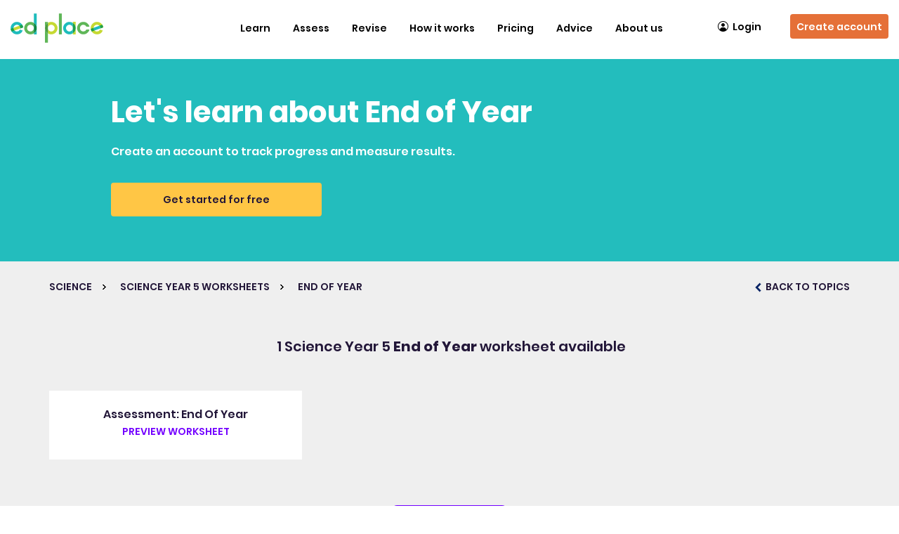

--- FILE ---
content_type: text/html; charset=UTF-8
request_url: https://www.edplace.com/worksheet/science/keystage2/year5/nc/7808/end-of-year/
body_size: 13363
content:
<!DOCTYPE html>
<html>

<head>
  <link rel="shortcut icon" type="image/png" href="https://www.edplace.com/assets/images/favicon-16x16.png" />
   
<meta name="apple-itunes-app" content="app-id=964404645"/>
  <meta name="viewport" content="width=device-width; initial-scale=1.0; maximum-scale=1.0; user-scalable=0;">
  
  
  <title>End of Year Year 5 Science National Curriculum Worksheets (KS 2) - EdPlace</title>
  <meta name="Description" content="Help tutor your child in Science Year 5 with End of Year National Curriculum Interactive Worksheets from EdPlace" />
  <meta name="Keywords" content="Science, keystage 2, Year 5, End of Year interactive, worksheets, home tuition" />
  
      <link rel="canonical" href="https://www.edplace.com/worksheet/science/keystage2/year5/nc/7808/end-of-year">
      <link href="https://www.edplace.com/bootstrap/css/bootstrap.min.css" rel="stylesheet" type="text/css" />
  <link href="https://www.edplace.com/assets/css/worksheet_map.css?v=7.9.46" rel="stylesheet" type="text/css" />
  <link href="https://www.edplace.com/assets/css/worksheet_style.css" rel="stylesheet" type="text/css" />
  <style>
    .view-teaching-pack:hover,
    viewtopic:hover {
      background-color: #7300FF;
      color: #FFFFFF;
    }

    .worklist-section4 .list-inner p span.pwksht,
    .worklist-section4 .viewalltopicouter a {
      color: #7300FF    }

    .worklist-section4 .viewalltopicouter a {
      border-color: #7300FF    }

    #ajx-ldr-div {
      width: 100%;
      text-align: center;
      padding: 150px 0px;
      color: gray;
    }
  </style>
  <meta name="google-site-verification" content="pSwFjfXFiAveIWGCh1uQuDf5qV1UjTWQHNZlXQiDFgw" />
<meta http-equiv="Content-Type"  content="text/html;charset=UTF-8" />
<meta name="author" content="EdPlace Limited" />
<meta name="copyright" content="Copyright EdPlace Limited 2026" />
<meta name="distribution" content="Global" />
<meta name="rating" content="General" />
<meta name="googlebot" content="noarchive" />
<meta name="0e0a14c9015499bc10ee566e85ea9e2ccf7fbd5b" content="6f8174fe548323158efd311c2e5193812c05e168" />
<!-- Arrange cookiebanner, abtasty, gtm script in series BU-3679 EID-1755 -->
<!-- Start cookieyes banner by cookieyes BU-3641 EID-1755 --> 
<script id="cookieyes" type="fae6cbb5da104891511d0686-text/javascript" src="https://cdn-cookieyes.com/client_data/aac92ed68960bd3f13036ecf/script.js"></script>
<!-- End cookieyes banner --><script type="fae6cbb5da104891511d0686-text/javascript" src="https://try.abtasty.com/4fcc2ec51984eb2e746e413747740d27.js"></script>
<!-- Google Tag Manager -->
<script type="fae6cbb5da104891511d0686-text/javascript">(function(w,d,s,l,i){w[l]=w[l]||[];w[l].push({'gtm.start':
		new Date().getTime(),event:'gtm.js'});var f=d.getElementsByTagName(s)[0],
		j=d.createElement(s),dl=l!='dataLayer'?'&l='+l:'';j.async=true;j.src=
		'https://www.googletagmanager.com/gtm.js?id='+i+dl;f.parentNode.insertBefore(j,f);
		})(window,document,'script','dataLayer','GTM-PF8MVZ');</script><!-- End Google Tag Manager --> <script type="fae6cbb5da104891511d0686-text/javascript">
	var site_root_url = "https://www.edplace.com/";
</script>
	<meta name="apple-itunes-app" content="app-id=964404645" />
<link href="https://www.edplace.com/tooltip/tooltip.css" rel="stylesheet" media="all"/>
	<link href="https://www.edplace.com/rootcss/main.css?v=7.9.46" rel="stylesheet" media="all" />
	<link href="https://www.edplace.com/rootcss/header.css" rel="stylesheet" media="all" />
				<link href="https://www.edplace.com/rootcss/newhome.css" rel="stylesheet" media="all" />
		<link href="https://www.edplace.com/rootcss/slider.css" rel="stylesheet" media="all" />
		<link href="https://www.edplace.com/assets/css/font.css" rel="stylesheet">
	

	<script src="https://www.edplace.com/assets/js/jquery-2.2.4.min.js" type="fae6cbb5da104891511d0686-text/javascript"></script>
	<script src="https://www.edplace.com/assets/js/jquery-migrate-1.1.1.js" type="fae6cbb5da104891511d0686-text/javascript"></script>
	<script src="https://www.edplace.com/assets/fancybox/fancybox.umd.js" type="fae6cbb5da104891511d0686-text/javascript"></script>
	<link rel="stylesheet" href="https://www.edplace.com/assets/fancybox/fancybox.css" />
<script defer="defer" src="https://www.edplace.com/includes/js/common.js" type="fae6cbb5da104891511d0686-text/javascript"></script>
<!--<script type="text/javascript" src="http://static.olark.com/js/wc.js"></script>
<script type="text/javascript">	wc_init("2903-644-10-4481");</script> -->   
<script type="fae6cbb5da104891511d0686-text/javascript">
/*
//<![CDATA[
function get_ie_version(){
var Browser = {
  Version: function() {
    var version = 8; // we assume a sane browser
    if (navigator.appVersion.indexOf("MSIE") != -1)
      version = parseFloat(navigator.appVersion.split("MSIE")[1]);
    return version;
  }
}
	if (Browser.Version() < 8) {
		setCookie('ie_version',Browser.Version(),30);
	}
	else
	{
		setCookie('ie_version', '', -1);
		setCookie('ie_warning', '', -1);
		
		//setCookie('ie_version',Browser.Version(),30);
		///setCookie('ie_warning','0',30);
	}
}

function setCookie(c_name,value,exdays)
{
	var exdate=new Date();
	exdate.setDate(exdate.getDate() + exdays);
	var c_value=escape(value) + ((exdays==null) ? "" : "; expires="+exdate.toUTCString());
	document.cookie=c_name + "=" + c_value;
}
function getCookie(c_name)
{
var i,x,y,ARRcookies=document.cookie.split(";");
for (i=0;i<ARRcookies.length;i++)
{
  x=ARRcookies[i].substr(0,ARRcookies[i].indexOf("="));
  y=ARRcookies[i].substr(ARRcookies[i].indexOf("=")+1);
  x=x.replace(/^\s+|\s+$/g,"");
  if (x==c_name)
    {
    return unescape(y);
    }
  }
}
get_ie_version();
//]]>
//<![CDATA[
if (getCookie('ie_version') < 8 && getCookie('ie_warning') !=1)
{		
		setCookie('ie_warning','1',30);
		$(document).ready(function() {
		var _message_to_show = '<div class="helpbox" id="lightBox"><div class="helpbox"><div class="heplbg"><div class="heading">Did you know your Internet Explorer is out of date? </div></div><div class="helpboxbg"><div style="overflow:auto;" id="student_list"><div style="font-family: Arial, Helvetica, sans-serif;font-size: 18px;padding: 0 0 0 10px;"><a href="http://windows.microsoft.com/en-GB/internet-explorer/downloads/ie" target="_blank" ><img src="images/ie.jpg" alt="ie" /></a><p>To use EdPlace we recommend you upgrade to a newer version of Internet Explorer. Just click on the icon to download the most up to date version.</p></div></div></div><div class="helpbtm"></div></div></div>';
			
		});
	}
	//]]>
*/
</script>
<link rel="stylesheet" href="https://www.edplace.com/rootcss/fancypopup.css" type="text/css" media="screen" />
<script type="fae6cbb5da104891511d0686-text/javascript">
//var __stormJs = 't1.stormiq.com/dcv4/jslib/4695_98DA4368_823A_4A3D_8EFE_CDAA801C376C.js';
</script>
<script src="https://www.edplace.com/includes/js/track.js" type="fae6cbb5da104891511d0686-text/javascript"></script>
<!-- tooltip -->
<link href="https://www.edplace.com/tooltip/tooltip.css" rel="stylesheet" type="text/css">	
<script type="fae6cbb5da104891511d0686-text/javascript" src="https://www.edplace.com/tooltip/script.js"></script>
<!-- Advertisment abnner -->
<link rel="stylesheet" href="https://www.edplace.com/rootcss/signup_adv_banner.css" type="text/css" media="screen" />

<link href="https://www.edplace.com/rootcss/new_dashboard.css" rel="stylesheet" media="all" />
<script type="fae6cbb5da104891511d0686-text/javascript">
	/*
var _prum = [['id', '54c64612abe53d4f55cdccb2'],
             ['mark', 'firstbyte', (new Date()).getTime()]];
(function() {
    var s = document.getElementsByTagName('script')[0]
      , p = document.createElement('script');
    p.async = 'async';
    p.src = '//rum-static.pingdom.net/prum.min.js';
    s.parentNode.insertBefore(p, s);
})();*/
</script>
<!-- Facebook re-marketing tracking pixel Code -->

<!-- Start Visual Website Optimizer Asynchronous Code -->
<script type="fae6cbb5da104891511d0686-text/javascript">
var _vwo_code=(function(){
var account_id=153314,
settings_tolerance=2000,
library_tolerance=2500,
use_existing_jquery=false,
// DO NOT EDIT BELOW THIS LINE
f=false,d=document;return{use_existing_jquery:function(){return use_existing_jquery;},library_tolerance:function(){return library_tolerance;},finish:function(){if(!f){f=true;var a=d.getElementById('_vis_opt_path_hides');if(a)a.parentNode.removeChild(a);}},finished:function(){return f;},load:function(a){var b=d.createElement('script');b.src=a;b.type='text/javascript';b.innerText;b.onerror=function(){_vwo_code.finish();};d.getElementsByTagName('head')[0].appendChild(b);},init:function(){settings_timer=setTimeout('_vwo_code.finish()',settings_tolerance);this.load('//dev.visualwebsiteoptimizer.com/j.php?a='+account_id+'&u='+encodeURIComponent(d.URL)+'&r='+Math.random());var a=d.createElement('style'),b='body{opacity:0 !important;filter:alpha(opacity=0) !important;background:none !important;}',h=d.getElementsByTagName('head')[0];a.setAttribute('id','_vis_opt_path_hides');a.setAttribute('type','text/css');if(a.styleSheet)a.styleSheet.cssText=b;else a.appendChild(d.createTextNode(b));h.appendChild(a);return settings_timer;}};}());_vwo_settings_timer=_vwo_code.init();
</script>
<!-- End Visual Website Optimizer Asynchronous Code -->


<!-- Add single Affiliate Window Mastertag tracking code to all site pages -->
<script defer="defer" src="https://www.edplace.com/assets/js/6282.js" type="fae6cbb5da104891511d0686-text/javascript"></script>
<!-- Add single Affiliate Window Mastertag tracking code to all site pages End-->
<!-- Facebook re-marketing tracking pixel Code End-->

	<link href="https://www.edplace.com/bootstrap/css/bootstrap.min.css" rel="stylesheet" type="text/css" />

<link href="https://www.edplace.com/assets/css/slick.css" rel="stylesheet" type="text/css" />
	<link href="https://www.edplace.com/assets/css/style-index.css?ver=7.9.46" rel="stylesheet" type="text/css" />
	<link href="https://www.edplace.com/assets/css/responsive.css" rel="stylesheet" type="text/css" />
<link rel="icon" href="https://www.edplace.com/assets/images/edplace/favicon.ico" />
<!--Trial Form Popup -->
<link href="https://www.edplace.com/assets/css/new_poupup_responsive.css" rel="stylesheet" type="text/css" />
<link rel="stylesheet" href="https://www.edplace.com/assets/css/bootstrap-select.min.css">
<link rel="stylesheet" type="text/css" href="https://www.edplace.com/assets/css/fancybox_custom.css?v=7.9.46" media="screen" />
<!--Trial Form Popup -->
<script type="fae6cbb5da104891511d0686-text/javascript">

	$(window).scroll(function() {
		if (window.innerWidth > 1100) {
			//used to restrict the menu.
			var scroll = $(window).scrollTop();

			var gotIt = $('.cc_banner-wrapper').height();
			gotIt = (gotIt) ? gotIt : 0;

			var gotItTut = $('.headertutorlink').height();
			gotItTut = (gotItTut) ? parseInt(gotItTut) + 20 : 0;

			var totalHei = parseInt(gotItTut) + parseInt(gotIt);

			console.log(totalHei);

			if (scroll >= totalHei) {
				if (scroll == 0) {
					//$(".signup-btn").css('display', 'flex');
					$('.scrollsignup').css('display', 'none');
					$(".marginBot").css('margin-bottom', '0px');
				} else {
					//$(".worksheetouter-section1").css("margin", "86px 0 0");
					//	$('.signup-btn').css('display', 'none');
					$(".scrollsignup, .logout-btn").css('display', 'flex');
					$(".marginBot").css('margin-bottom', '85px');
				}
			} else {
				//$(".worksheetouter-section1").css("margin", "0");
				//$(".signup-btn").css('display', 'felxsss');
				$('.scrollsignup').css('display', 'none');
				$(".marginBot").css('margin-bottom', '0px');
			}
		}
	});

	/*
	$(function(){
		if(window.innerWidth > 1100){   
			//used to set the height of the neighbour divs
			var parentDiv = $('.topic1-banner').height();
			parentDiv = parseInt(parentDiv)-23;
			$('.col-lg-3.col-md-1.col-sm-12.col-xs-12').css('height',parentDiv+"px");
		}
	});
	*/
</script>
  <script type="fae6cbb5da104891511d0686-text/javascript">
    /*$(function(){
		//ajax request to get the wp posts.
		 $.ajax({
			url:"https://www.edplace.com/blog_api_ajax.php",
			type: "GET",
			data: {year:'5', sub:'science', page: 'worksheet_resp.php'},
			success: function(r){ $('.blog-sec').html(r); },
			error: function(){}
		}); 
	});*/
  </script>
  <script src="https://www.edplace.com/activity/web/assets/js/jquery.validate.min.js" type="fae6cbb5da104891511d0686-text/javascript"></script>
  <script src="https://www.edplace.com/activity/web/prelogin_assets/js/popupfunctions.js" type="fae6cbb5da104891511d0686-text/javascript"></script>
  
  </head>

<body>
  <!-- Google Tag Manager (noscript) shift to body BU-3679 EID-1755 -->
	<!-- Google Tag Manager (noscript) -->
<noscript><iframe src="https://www.googletagmanager.com/ns.html?id=GTM-PF8MVZ"
		height="0" width="0" style="display:none;visibility:hidden"></iframe></noscript><!-- End Google Tag Manager (noscript) -->
  <div class="header-navigation"><link href="https://www.edplace.com/rootcss/common_navigation_menu.css?v=7.9.46" rel="stylesheet" type="text/css" />
<link href="https://www.edplace.com/assets/css/responsive.css" rel="stylesheet" type="text/css" />

<div class="marginBot"></div>

<!-- Navigation area-->
<nav class="navbar navbar-default epl-navbar ">
   <div class="container-fluid">
      <!-- Brand and toggle get grouped for better mobile display -->
      <div class="navbar-header">
                  <!-- After login-->
                  <a class="navbar-brand pre-login-logo" href="https://www.edplace.com/" title="EdPlace Logo. Online source of automated worksheets for Maths, English and Science.">
            <img alt="logo" src="https://www.edplace.com/assets/images/edplace/edplace_logo.svg" />
         </a>
         <a href="https://www.edplace.com/pricing/" title="Sign up" class="signup-btn visible-sm">Sign up</a>
         <div class="menu-toggle hidden-lg  hidden-md" data-toggle="collapse" data-target="#bs-example-navbar-collapse-1">
            <span class="_label" id="menu-label">Menu</span>
            <div id="nav-icon">
               <span></span>
               <span></span>
               <span></span>
            </div>
         </div>
               </div>

      <!-- Collect the nav links, forms, and other content for toggling -->
      <div class="collapse navbar-collapse" id="bs-example-navbar-collapse-1">
                  <!-- before login -->
         <ul class="nav navbar-nav navbar-right">
            <li class="open-on-hover dropdown">
            <a class="dropdown-toggle visible-sm visible-xs" data-toggle="dropdown" role="button" aria-haspopup="true" aria-expanded="false" href="/worksheets" title="Worksheets & Resources">Learn</a>
               <a class="hidden-sm hidden-xs" href="/worksheets" title="Learn">Learn</a>
               <div class="submenu-before-login">
                  <div class="container">
                     <div class="submenu-wrapper">
                        <div class="outer-box">
                              <h3> <a href="https://www.edplace.com/maths"style="background-color:#71BE6B">
                              <img src="https://www.edplace.com/assets/images/maths.svg"><span>Maths</span></a></h3>
                              <ul class="inner-box"><li><ul class="subulnewmenu"><li>
                                    <a class="kssub-links" title="KEYSTAGE1" href="https://www.edplace.com/mathskeystage1">Key Stage 1</a></li><li><a href="https://www.edplace.com/year-1-maths-worksheets" title="Year 1">Year 1 <span>|</span></a>  <a href="https://www.edplace.com/category/maths/keystage1/year2/topic" title="Year 2">Year 2 <span>|</span></a>  </li></ul></li><li><ul class="subulnewmenu"><li>
                                    <a class="kssub-links" title="KEYSTAGE2" href="https://www.edplace.com/mathskeystage2">Key Stage 2</a></li><li><a href="https://www.edplace.com/year-3-maths-worksheets" title="Year 3">Year 3 <span>|</span></a>  <a href="https://www.edplace.com/year-4-maths-worksheets" title="Year 4">Year 4 <span>|</span></a>  <a href="https://www.edplace.com/year-5-maths-worksheets" title="Year 5">Year 5 <span>|</span></a>  <a href="https://www.edplace.com/category/maths/keystage2/year6/topic" title="Year 6">Year 6 <span>|</span></a>  </li></ul></li><li><ul class="subulnewmenu"><li>
                                    <a class="kssub-links" title="KEYSTAGE3" href="https://www.edplace.com/mathskeystage3">Key Stage 3</a></li><li><a href="https://www.edplace.com/year-7-maths-worksheets" title="Year 7">Year 7 <span>|</span></a>  <a href="https://www.edplace.com/category/maths/keystage3/year8/topic" title="Year 8">Year 8 <span>|</span></a>  <a href="https://www.edplace.com/category/maths/keystage3/year9/topic" title="Year 9">Year 9 <span>|</span></a>  </li></ul></li><li><ul class="subulnewmenu"><li>
                                    <a class="kssub-links" title="KEYSTAGE4" href="https://www.edplace.com/mathskeystage4">GCSE</a></li><li><a href="https://www.edplace.com/gcse-revision/maths" title="Maths">Maths <span>|</span></a>  </li></ul></li></ul></div><div class="outer-box">
                              <h3> <a href="https://www.edplace.com/english"style="background-color:#EA9750">
                              <img src="https://www.edplace.com/assets/images/english.svg"><span>English</span></a></h3>
                              <ul class="inner-box"><li><ul class="subulnewmenu"><li>
                                    <a class="kssub-links" title="KEYSTAGE1" href="https://www.edplace.com/englishkeystage1">Key Stage 1</a></li><li><a href="https://www.edplace.com/category/english/keystage1/year1/topic" title="Year 1">Year 1 <span>|</span></a>  <a href="https://www.edplace.com/category/english/keystage1/year2/topic" title="Year 2">Year 2 <span>|</span></a>  </li></ul></li><li><ul class="subulnewmenu"><li>
                                    <a class="kssub-links" title="KEYSTAGE2" href="https://www.edplace.com/englishkeystage2">Key Stage 2</a></li><li><a href="https://www.edplace.com/category/english/keystage2/year3/topic" title="Year 3">Year 3 <span>|</span></a>  <a href="https://www.edplace.com/category/english/keystage2/year4/topic" title="Year 4">Year 4 <span>|</span></a>  <a href="https://www.edplace.com/category/english/keystage2/year5/topic" title="Year 5">Year 5 <span>|</span></a>  <a href="https://www.edplace.com/category/english/keystage2/year6/topic" title="Year 6">Year 6 <span>|</span></a>  </li></ul></li><li><ul class="subulnewmenu"><li>
                                    <a class="kssub-links" title="KEYSTAGE3" href="https://www.edplace.com/englishkeystage3">Key Stage 3</a></li><li><a href="https://www.edplace.com/category/english/keystage3/year7/topic" title="Year 7">Year 7 <span>|</span></a>  <a href="https://www.edplace.com/category/english/keystage3/year8/topic" title="Year 8">Year 8 <span>|</span></a>  <a href="https://www.edplace.com/category/english/keystage3/year9/topic" title="Year 9">Year 9 <span>|</span></a>  </li></ul></li><li><ul class="subulnewmenu"><li>
                                    <a class="kssub-links" title="KEYSTAGE4" href="https://www.edplace.com/englishkeystage4">GCSE</a></li><li><a href="https://www.edplace.com/gcse-revision/english-literature" title="English Literature">English Literature <span>|</span></a>  <a href="https://www.edplace.com/gcse-revision/english-language" title="English Language">English Language <span>|</span></a>  </li></ul></li></ul></div><div class="outer-box">
                              <h3> <a href="https://www.edplace.com/science"style="background-color:#7300FF">
                              <img src="https://www.edplace.com/assets/images/science.svg"><span>Science</span></a></h3>
                              <ul class="inner-box"><li><ul class="subulnewmenu"><li>
                                    <a class="kssub-links" title="KEYSTAGE1" href="https://www.edplace.com/sciencekeystage1">Key Stage 1</a></li><li><a href="https://www.edplace.com/year-1-science-worksheets" title="Year 1">Year 1 <span>|</span></a>  <a href="https://www.edplace.com/category/science/keystage1/year2/topic" title="Year 2">Year 2 <span>|</span></a>  </li></ul></li><li><ul class="subulnewmenu"><li>
                                    <a class="kssub-links" title="KEYSTAGE2" href="https://www.edplace.com/sciencekeystage2">Key Stage 2</a></li><li><a href="https://www.edplace.com/category/science/keystage2/year3/topic" title="Year 3">Year 3 <span>|</span></a>  <a href="https://www.edplace.com/category/science/keystage2/year4/topic" title="Year 4">Year 4 <span>|</span></a>  <a href="https://www.edplace.com/category/science/keystage2/year5/topic" title="Year 5">Year 5 <span>|</span></a>  <a href="https://www.edplace.com/category/science/keystage2/year6/topic" title="Year 6">Year 6 <span>|</span></a>  </li></ul></li><li><ul class="subulnewmenu"><li>
                                    <a class="kssub-links" title="KEYSTAGE3" href="https://www.edplace.com/sciencekeystage3">Key Stage 3</a></li><li><a href="https://www.edplace.com/category/science/keystage3/year7/topic" title="Year 7">Year 7 <span>|</span></a>  <a href="https://www.edplace.com/category/science/keystage3/year8/topic" title="Year 8">Year 8 <span>|</span></a>  <a href="https://www.edplace.com/category/science/keystage3/year9/topic" title="Year 9">Year 9 <span>|</span></a>  </li></ul></li><li><ul class="subulnewmenu"><li>
                                    <a class="kssub-links" title="KEYSTAGE4" href="https://www.edplace.com/sciencekeystage4">GCSE</a></li><li><a href="https://www.edplace.com/gcse-revision/biology" title="Biology">Biology <span>|</span></a>  <a href="https://www.edplace.com/gcse-revision/chemistry" title="Chemistry">Chemistry <span>|</span></a>  <a href="https://www.edplace.com/gcse-revision/physics" title="Physics">Physics <span>|</span></a>  </li></ul></li></ul></div>
                        <div class="outer-box">
                           <h3>
                              <a href="https://www.edplace.com/11-plus" style="background-color:#E184A7">
                                 <img src="https://www.edplace.com/assets/images/11+.svg">
                                 <span>11+</span>
                              </a>
                           </h3>
                           <ul class="inner-box">
                                                            <li>
                                 <ul class="subulnewmenu">
                                    <li>
                                       <a class="kssub-links elevenplus-links" title="Verbal Reasoning" href="https://www.edplace.com/11-plus/verbal-reasoning">Verbal Reasoning</a>
                                    </li>
                                    <li>
                                       
                                       <a href="https://www.edplace.com/11-plus/verbal-reasoning/general/year3/worksheets/topic/all/all-topics" title="Year3">Year 3 <span>|</span></a>

                                       
                                       <a href="https://www.edplace.com/11-plus/verbal-reasoning/general/year4/worksheets/topic/all/all-topics" title="Year4">Year 4 <span>|</span></a>

                                       
                                       <a href="https://www.edplace.com/11-plus/verbal-reasoning/general/year5/worksheets/topic/all/all-topics" title="Year5">Year 5 <span>|</span></a>

                                                                           </li>
                                 </ul>
                              </li>
                                                            <li>
                                 <ul class="subulnewmenu">
                                    <li>
                                       <a class="kssub-links elevenplus-links" title="Non-verbal Reasoning" href="https://www.edplace.com/11-plus/non-verbal-reasoning">Non-verbal Reasoning</a>
                                    </li>
                                    <li>
                                       
                                       <a href="https://www.edplace.com/11-plus/verbal-reasoning/general/year3/worksheets/topic/all/all-topics" title="Year3">Year 3 <span>|</span></a>

                                       
                                       <a href="https://www.edplace.com/11-plus/verbal-reasoning/general/year4/worksheets/topic/all/all-topics" title="Year4">Year 4 <span>|</span></a>

                                       
                                       <a href="https://www.edplace.com/11-plus/verbal-reasoning/general/year5/worksheets/topic/all/all-topics" title="Year5">Year 5 <span>|</span></a>

                                                                           </li>
                                 </ul>
                              </li>
                                                            <li>
                                 <ul class="subulnewmenu">
                                    <li>
                                       <a class="kssub-links elevenplus-links" title="Maths and numerical reasoning" href="https://www.edplace.com/11-plus/maths-and-numerical-reasoning">Maths and numerical reasoning</a>
                                    </li>
                                    <li>
                                       
                                       <a href="https://www.edplace.com/11-plus/verbal-reasoning/general/year3/worksheets/topic/all/all-topics" title="Year3">Year 3 <span>|</span></a>

                                       
                                       <a href="https://www.edplace.com/11-plus/verbal-reasoning/general/year4/worksheets/topic/all/all-topics" title="Year4">Year 4 <span>|</span></a>

                                       
                                       <a href="https://www.edplace.com/11-plus/verbal-reasoning/general/year5/worksheets/topic/all/all-topics" title="Year5">Year 5 <span>|</span></a>

                                                                           </li>
                                 </ul>
                              </li>
                                                            <li>
                                 <ul class="subulnewmenu">
                                    <li>
                                       <a class="kssub-links elevenplus-links" title="English" href="https://www.edplace.com/11-plus/english">English</a>
                                    </li>
                                    <li>
                                       
                                       <a href="https://www.edplace.com/11-plus/verbal-reasoning/general/year3/worksheets/topic/all/all-topics" title="Year3">Year 3 <span>|</span></a>

                                       
                                       <a href="https://www.edplace.com/11-plus/verbal-reasoning/general/year4/worksheets/topic/all/all-topics" title="Year4">Year 4 <span>|</span></a>

                                       
                                       <a href="https://www.edplace.com/11-plus/verbal-reasoning/general/year5/worksheets/topic/all/all-topics" title="Year5">Year 5 <span>|</span></a>

                                                                           </li>
                                 </ul>
                              </li>
                                                         </ul>
                        </div>
                     </div>

                     <div class="submenu-wrapper">
                        <div class="outer-box">
                           <h3>
                              <a href="https://www.edplace.com/maths" style="background-color:#71BE6B">
                                 <img src="https://www.edplace.com/assets/images/maths.svg"><span> Maths Topics</span>
                              </a>
                           </h3>
                           <ul class="inner-box">
                              <li>
                                 <ul class="subulnewmenu">
                                    <li>

                                                                              <a href="https://www.edplace.com/popular_topic/maths/fractions" title="Fractions">Fractions <span>|</span></a>
                                                                              <a href="https://www.edplace.com/popular_topic/maths/division" title="Division">Division <span>|</span></a>
                                                                              <a href="https://www.edplace.com/popular_topic/maths/algebra" title="Algebra">Algebra <span>|</span></a>
                                                                              <a href="https://www.edplace.com/popular_topic/maths/addition" title="Addition">Addition <span>|</span></a>
                                                                              <a href="https://www.edplace.com/popular_topic/maths/area" title="Area">Area <span>|</span></a>
                                                                           </li>
                                 </ul>
                              </li>
                           </ul>
                           <a href="https://www.edplace.com/maths" title="See all topics" class="see-link">See all topics</a>
                        </div>

                        <div class="outer-box">
                           <h3>
                              <a href="https://www.edplace.com/english" style="background-color:#EA9750">
                                 <img src="https://www.edplace.com/assets/images/english.svg"><span>English Topics</span>
                              </a>
                           </h3>

                           <ul class="inner-box">
                              <li>
                                 <ul class="subulnewmenu">
                                    <li>

                                                                              <a href="https://www.edplace.com/popular_topic/english/adjectives" title="Adjectives">Adjectives <span>|</span></a>
                                                                              <a href="https://www.edplace.com/popular_topic/english/grammar" title="Grammar">Grammar <span>|</span></a>
                                                                              <a href="https://www.edplace.com/popular_topic/english/alphabet" title="Alphabet">Alphabet <span>|</span></a>
                                                                              <a href="https://www.edplace.com/popular_topic/english/nouns" title="Nouns">Nouns <span>|</span></a>
                                                                              <a href="https://www.edplace.com/popular_topic/english/adverbs" title="Adverbs">Adverbs <span>|</span></a>
                                                                           </li>
                                 </ul>
                              </li>
                           </ul>
                           <a href="https://www.edplace.com/english" title="See all topics" class="see-link">See all topics</a>
                        </div>

                        <div class="outer-box">
                           <h3>
                              <a href="https://www.edplace.com/science" style="background-color:#7300FF">
                                 <img src="https://www.edplace.com/assets/images/science.svg"><span> Science Topics</span>
                              </a>
                           </h3>
                           <ul class="inner-box">
                              <li>
                                 <ul class="subulnewmenu">
                                    <li>

                                                                              <a href="https://www.edplace.com/popular_topic/science/biology" title="Biology">Biology <span>|</span></a>
                                                                              <a href="https://www.edplace.com/popular_topic/science/physics" title="Physics">Physics <span>|</span></a>
                                                                              <a href="https://www.edplace.com/popular_topic/science/chemistry" title="Chemistry">Chemistry <span>|</span></a>
                                                                              <a href="https://www.edplace.com/popular_topic/science/electricity" title="Electricity">Electricity <span>|</span></a>
                                                                              <a href="https://www.edplace.com/popular_topic/science/health" title="Healthy Living And Diet">Healthy Living And Diet <span>|</span></a>
                                                                           </li>
                                 </ul>
                              </li>
                           </ul>
                           <a href="https://www.edplace.com/science" title="See all topics" class="see-link">See all topics</a>
                        </div>

                        <div class="outer-box">

                        </div>


                     </div>
                  </div>
               </div>
            </li>
            <li class="open-on-hover dropdown">
               <a  class="dropdown-toggle" data-toggle="dropdown" role="button" aria-haspopup="true" aria-expanded="false" href="javascript:void(0);" title="Assess">Assess</a>
               <div class="submenu-before-login full-width-wrapper">
                  <div class="container">
                     <ul class="subject-wrapper">
                     <li class="subject-box">
                           <ul>
                              <li class="subject-heading">
                                 <h3>Assessments</h3>
                              </li>
                              <li>
                                 <a href="https://www.edplace.com/catchup-assessments" title="Catch-up Assessments">Catch-up Assessments</a>
                              </li>
                              <li>
                                 <a href="https://www.edplace.com/termly-assessments" title="Termly Benchmark Assessments">Termly Benchmark Assessments</a>
                              </li>
                              <li>
                                 <a href="https://www.edplace.com/core-subjects-assessments" title="Combined Core Subject Assessments">Combined Core Subject Assessments</a>
                              </li>
                           </ul>
                        </li>
                        <li class="subject-box">
                           <ul>
                              <li class="subject-heading">
                                 <h3>Assessment Advice</h3>
                              </li>
                              <li>
                                 <a href="https://support.edplace.com/hc/en-us/articles/360018790897-What-are-the-different-types-of-assessments-available-and-when-should-I-use-them-with-my-child-" title="How to use our assessments">How to use our assessments</a>
                              </li>
                           </ul>
                        </li>
                        <li></li>
                        <li></li>
                     </ul>
                  </div>
               </div>
            </li>
            <li class="open-on-hover dropdown">
               <a class="dropdown-toggle" data-toggle="dropdown" role="button" aria-haspopup="true" aria-expanded="false" href="javascript:void(0);" title="Revise">Revise</a>
               <div class="submenu-before-login full-width-wrapper">
                  <div class="container">
                     <ul class="subject-wrapper">
                        <li class="subject-box">
                                 <ul><li class="subject-heading">
                                 <h3>
                                    <a href="https://www.edplace.com/gcse-revision" title="GCSE">GCSE</a>
                                 </h3>
                              </li><li >
                                 <h3>
                                    <a href="https://www.edplace.com/gcse-revision/maths" title="Maths">Maths</a>
                                 </h3>
                              </li><li >
                                 <h3>
                                    <a href="https://www.edplace.com/gcse-revision/english-literature" title="English Literature">English Literature</a>
                                 </h3>
                              </li><li >
                                 <h3>
                                    <a href="https://www.edplace.com/gcse-revision/english-language" title="English Language">English Language</a>
                                 </h3>
                              </li><li >
                                 <h3>
                                    <a href="https://www.edplace.com/gcse-revision/biology" title="Biology">Biology</a>
                                 </h3>
                              </li><li >
                                 <h3>
                                    <a href="https://www.edplace.com/gcse-revision/chemistry" title="Chemistry">Chemistry</a>
                                 </h3>
                              </li><li >
                                 <h3>
                                    <a href="https://www.edplace.com/gcse-revision/physics" title="Physics">Physics</a>
                                 </h3>
                              </li></ul></li><li class="subject-box">
                                 <ul><li class="subject-heading">
                                 <h3>
                                    <a href="https://www.edplace.com/sats" title="SATs">SATs</a>
                                 </h3>
                              </li><li >
                                 <h3>
                                    <a href="https://www.edplace.com/category/maths/keystage2/year6/topic" title="Maths">Maths</a>
                                 </h3>
                              </li><li >
                                 <h3>
                                    <a href="https://www.edplace.com/popular_topic/english/reading-comprehension" title="Reading Comprehension">Reading Comprehension</a>
                                 </h3>
                              </li><li >
                                 <h3>
                                    <a href="https://www.edplace.com/category/english/keystage2/year6/topic" title="SPAG">SPAG</a>
                                 </h3>
                              </li><li >
                                 <h3>
                                    <a href="https://www.edplace.com/worksheet/english/keystage2/year6/topic/744/sats-practice-papers" title="Practice Papers">Practice Papers</a>
                                 </h3>
                              </li></ul></li><li class="subject-box">
                                 <ul><li class="subject-heading">
                                 <h3>
                                    <a href="https://www.edplace.com/11-plus" title="11+">11+</a>
                                 </h3>
                              </li><li >
                                 <h3>
                                    <a href="https://www.edplace.com/11-plus/maths" title="Maths">Maths</a>
                                 </h3>
                              </li><li >
                                 <h3>
                                    <a href="https://www.edplace.com/11-plus/english" title="English">English</a>
                                 </h3>
                              </li><li >
                                 <h3>
                                    <a href="https://www.edplace.com/11-plus/verbal-reasoning" title="Verbal reasoning">Verbal reasoning</a>
                                 </h3>
                              </li><li >
                                 <h3>
                                    <a href="https://www.edplace.com/11-plus/spatial-and-non-verbal-reasoning" title="Non-verbal reasoning">Non-verbal reasoning</a>
                                 </h3>
                              </li><li >
                                 <h3>
                                    <a href="https://www.edplace.com/11-plus/practice-papers" title="Practice papers">Practice papers</a>
                                 </h3>
                              </li></ul></li><li class="subject-box">
                                 <ul><li class="subject-heading">
                                 <h3>
                                    <a href="https://www.edplace.com/blog" title="Revision Tips">Revision Tips</a>
                                 </h3>
                              </li><li >
                                 <h3>
                                    <a href="https://www.edplace.com/blog/tag/gcse" title="How to prepare for GCSEs">How to prepare for GCSEs</a>
                                 </h3>
                              </li><li >
                                 <h3>
                                    <a href="https://www.edplace.com/blog/sats/key-stage-2-sats-overview" title="How to prepare for SATs">How to prepare for SATs</a>
                                 </h3>
                              </li><li >
                                 <h3>
                                    <a href="https://www.edplace.com/blog/tag/11_plus" title="How to prepare for 11+">How to prepare for 11+</a>
                                 </h3>
                              </li><li >
                                 <h3>
                                    <a href="https://www.edplace.com/blog/tag/9-1_gcse" title="Understanding GCSE 9-1 Marks">Understanding GCSE 9-1 Marks</a>
                                 </h3>
                              </li><li >
                                 <h3>
                                    <a href="https://www.edplace.com/blog/gcse/how-to-minimise-exam-stress-for-mental-well-being" title="Managing exam stress">Managing exam stress</a>
                                 </h3>
                              </li></ul></li>                     </ul>
                  </div>
               </div>
            </li>
            <!-- Start adding tuition link under RM-2006 by EID 1755 -->
            <!-- <li><a href="https://www.edplace.com/online-tuition" title="Tuition">Tuition</a></li> -->
            <!-- End adding tuition link under RM-2006 by EID 1755 -->
            <li><a href="https://www.edplace.com/features" title="How it works">How it works</a></li>
            <li><a href="https://www.edplace.com/pricing/" title="Pricing">Pricing</a></li>
            <li class="open-on-hover dropdown">
               <a  class="dropdown-toggle" data-toggle="dropdown" role="button" aria-haspopup="true" aria-expanded="false" href="javascript:void(0);" title="Advice">Advice</a>
               <div class="submenu-before-login full-width-wrapper">
                  <div class="container">
                     <ul class="subject-wrapper">
                     <li class="subject-box">
                           <ul>
                              <li class="subject-heading">
                                 <h3>
                                  The best revision app for:
                                 </h3>
                              </li>
                              <li>
                                 <a href="https://www.edplace.com/gcse-revision" title="GCSEs">GCSEs</a>
                              </li>
                              <li>
                                 <a href="https://www.edplace.com/sats" title="SATs">SATs</a>
                              </li>
                              <li>
                                 <a href="https://www.edplace.com/homeschooling" title="Homeschooling">Homeschooling</a>
                              </li>
                              <li>
                                 <a href="https://www.edplace.com/send" title="SEND Support">SEND Support</a>
                              </li>
                              <li>
                                 <a href="https://www.edplace.com/11-plus" title="11+">11+</a>
                              </li>
                              <li>
                                 <!-- <a href="https://www.edplace.com/tutors" title="Tutors/Tuition Centres">Tutors/Tuition Centres</a> -->
                              </li>
                           </ul>
                        </li>
                        <li class="subject-box">
                           <ul>
                              <li class="subject-heading">
                                 <h3>
                                    Advice
                                 </h3>
                              </li>
                              <li>
                                 <a href="https://www.edplace.com/blog/tag/gcse/" title="GCSEs">GCSEs</a>
                              </li>
                              <li>
                                 <a href="https://www.edplace.com/blog/tag/sats/" title="SATs">SATs</a>
                              </li>
                              <li>
                                 <a href="https://www.edplace.com/blog/tag/homeschooling/" title="Homeschooling">Homeschooling</a>
                              </li>
                              <li>
                                 <a href="https://www.edplace.com/blog/tag/send/" title="SEND Support">SEND Support</a>
                              </li>
                              <li>
                                 <a href="https://www.edplace.com/blog/tag/11_plus/" title="11+">11+</a>
                              </li>
                              <li>
                                 <a href="https://www.edplace.com/blog/tag/customer_stories/" title="Customer Stories">Customer Stories</a>
                              </li>
                              <li> 
                                 <a href="https://www.edplace.com/mumsnetapproved" title="Mumsnet Reviews">Mumsnet Reviews</a>
                              </li>
                           </ul>
                        </li>
                        <li class="subject-box green-box">
                           <ul>
                              <li class="subject-heading">
                                 <h3>
                                    <a href="http://support.edplace.com/" title="Customer Support">Customer Support</a>
                                 </h3>
                              </li>
                              <li>
                                 <a href="https://www.edplace.com/contact" title="Contact us">Contact us</a>
                              </li>
                              
                              <li>
                                 <a href="/cdn-cgi/l/email-protection#cea6aba2be8eabaabea2afadabe0ada1a3" title="help@edplace.com"><span class="__cf_email__" data-cfemail="ef878a839faf8a8b9f838e8c8ac18c8082">[email&#160;protected]</span></a>
                              </li>
                              <li>
                                 <a href="http://support.edplace.com/" title="Support site ">Support site </a>
                              </li>
                           </ul>
                        </li>
                     </ul>
                  </div>
               </div>
            </li>
            <li><a href="https://www.edplace.com/about_us" title="About us">About us</a></li>
            <li class="dropdown cta-link"><a href="#" class="dropdown-toggle" data-toggle="dropdown" role="button" aria-haspopup="true" aria-expanded="false"><svg width="15" height="15" viewBox="0 0 15 15" fill="none" xmlns="http://www.w3.org/2000/svg"><path d="M5 5.5C5 4.11929 6.11929 3 7.5 3C8.88071 3 10 4.11929 10 5.5C10 6.88071 8.88071 8 7.5 8C6.11929 8 5 6.88071 5 5.5Z" fill="#222222"/>
            <path fill-rule="evenodd" clip-rule="evenodd" d="M7.5 0C3.35786 0 0 3.35786 0 7.5C0 11.6421 3.35786 15 7.5 15C11.6421 15 15 11.6421 15 7.5C15 3.35786 11.6421 0 7.5 0ZM1 7.5C1 3.91015 3.91015 1 7.5 1C11.0899 1 14 3.91015 14 7.5C14 9.34956 13.2275 11.0187 11.9875 12.2024C11.8365 10.4086 10.3328 9 8.5 9H6.5C4.66724 9 3.16345 10.4086 3.01247 12.2024C1.77251 11.0187 1 9.34956 1 7.5Z" fill="#222222"/>
            </svg>Login <img class="hidden-sm hidden-xs" alt="expand-dark" src="https://www.edplace.com/assets/images/edplace/ic-expand-dark.svg" /> </a>
               <ul class="dropdown-menu">
                  <li><a href="javascript:void(0);" onclick="if (!window.__cfRLUnblockHandlers) return false; location.href='https://www.edplace.com/parent/'" title="Parent" data-cf-modified-fae6cbb5da104891511d0686-="">Parent<img alt="right" class="hidden-sm" src="https://www.edplace.com/assets/images/edplace/ic-chevron-right.svg" /></a></li>
                  <li><a href="javascript:void(0);" onclick="if (!window.__cfRLUnblockHandlers) return false; location.href='https://www.edplace.com/student/'" title="Student" data-cf-modified-fae6cbb5da104891511d0686-="">Student<img alt="right" class="hidden-sm" src="https://www.edplace.com/assets/images/edplace/ic-chevron-right.svg" /></a></li>
                  <li><a href="javascript:void(0);" onclick="if (!window.__cfRLUnblockHandlers) return false; location.href='https://www.edplace.com/teacher/'" title="Teachers" data-cf-modified-fae6cbb5da104891511d0686-="">Teachers<img alt="right" class="hidden-sm" src="https://www.edplace.com/assets/images/edplace/ic-chevron-right.svg" /></a></li>
               </ul>
            </li>
            <li class="cta-link hidden-sm">
                              <a href="https://www.edplace.com/pricing/" title="Create account" class="signup-btn">Create account</a>
                              <!-- <a href="https://www.edplace.com/signup" title="Start your £1 trial" class="signup-btn ">Start your £1 trial</a> -->
               <a href="javascript:void(0);" data-toggle="modal" data-target="#free-trial" id="create-an-account" style="display:none;"></a>
            </li>
         </ul>
         <!-- before login -->
               </div><!-- /.navbar-collapse -->
   </div><!-- /.container-fluid -->
      
   </nav>



<!-- Modal -->
 
<script data-cfasync="false" src="/cdn-cgi/scripts/5c5dd728/cloudflare-static/email-decode.min.js"></script><script type="fae6cbb5da104891511d0686-text/javascript">
   var signupType = "";
   var FRAMEWORK_PATH = 'https://www.edplace.com/activity/web/index.php/';
</script>
</div>

  
  <div class="worksheetouter-section1 calculate-header-height">
    <div class="container">
      <div class="row">
        <div class="col-md-4 col-xs-12 col-sm-4 first">
          <div class="greystrip-heading">
            <h3>The smart way to improve grades</h3>
          </div>
        </div>
        <div class="col-md-4 col-xs-12 col-sm-4 second">
          <div class="greystrip-heading">
            <h3>Comprehensive &amp; curriculum aligned</h3>
          </div>
        </div>
        <div class="col-md-4 col-xs-12 col-sm-4 third">
          <div class="greystrip-heading">
            <h3>Try an activity or get started for free</h3>
          </div>
        </div>
      </div>
    </div>
  </div>
    <style>
    .topic1-banner-img {
      background-position: 100% 54%;
    }
  </style>
  <section class="topic1-banner topic1-banner-img subject-banner topicwithowl">
    <div class="worksheet-container">
    			        <h1 class="changetagh2">Let's learn about End of Year</h1>
              
    			<div class="sub-topic-text"><p>Create an account to track progress and measure results.</p></div>
		      
      <a class="header_cta_signup edplace-theme-button yellow" href="https://www.edplace.com/pricing/" title="Get started for free">Get started for free</a>
    </div>
  </section>


  <!--<section class="topic1-banner subject-banner topic1-banner-img worksheetmapbanner">
  <div class="container">
      <div class="row">
          <div class="col-md-12 col-xs-12 text-center">
                <h1>Let's learn about : End of Year</h1>
                <div class="subjectbannerpara "> <p>Create an account to track progress and measure results</p> </div>
                <a href="https://www.edplace.com/signup.php" title="Subscibe today"><span>Subscibe today</span></a>
          </div>
      </div>
  </div>
</section>-->

  <div class="worksheetouter-section2 bck-grey topic-section2">
    <div class="container">
      <div class="row">
        <div class="col-md-6 col-xs-6 first">
          <div class="breadcrum-heading navigation-a-spans">
            <!--<a class="bc-anc" href="https://www.edplace.com/science" title="Science"><span class="bc-spn">Science</span></a><span class="bc-spn spn-ar"> > </span><a class="bc-anc" href="https://www.edplace.com/category/science/keystage2/year5/topic/" title="Year 5"><span class="bc-spn">Year 5</span></a><span class="bc-spn spn-ar"> > </span><a class="bc-anc" href="" title="End of Year"><span class="bc-spn">End of Year</span></a>-->
                        <ol itemscope="" itemtype="http://schema.org/BreadcrumbList">
              <li itemprop="itemListElement" itemscope="" itemtype="http://schema.org/ListItem">
                <a itemprop="item" href="https://www.edplace.com/science" title="Science">
                  <span itemprop="name">Science </span></a>
                <meta itemprop="position" content="1" />
              </li>
              <li itemprop="itemListElement" itemscope="" itemtype="http://schema.org/ListItem">
                <a itemprop="item" href="https://www.edplace.com/category/science/keystage2/year5/topic/" title="Science Year 5 Worksheets">
                  <span itemprop="name">Science Year 5 Worksheets</span></a>
                <meta itemprop="position" content="2" />
              </li>
              <li itemprop="itemListElement" itemscope="" itemtype="http://schema.org/ListItem">
                <a itemprop="item" href="https://www.edplace.com/worksheet/science/keystage2/year5/nc/7808/end-of-year" title="End of Year">
                  <span itemprop="name">End of Year</span></a>
                <meta itemprop="position" content="3" />
              </li>
            </ol>

          </div>
        </div>
        <div class="col-md-6 col-xs-6 second">
          <div class="breadcrum-heading"><span><a href="https://www.edplace.com/category/science/keystage2/year5/topic/"> <img src="https://www.edplace.com/assets/images/left-icon-blue.png" alt="left-icon"> BACK TO TOPICS</a></span></div>
        </div>
      </div>
    </div>
  </div>


        

  <section class="worklist-section4">
    <div class="container">

      
      <div class="heading">
        <div class="row">
          <div class="text-center col-md-12">
                        <h1 class="chagetagh1">1 Science Year 5 <strong>End of Year</strong> worksheet available</h1>
          </div>
        </div>
      </div>

      <div class="worklist-outer">

        <div class="row">
                                        <div class="col-md-4 col-xs-12 col-sm-4">
            <div class="list-inner">
              <a href="https://www.edplace.com/worksheet_info/science/keystage2/year5/topic/1473/9889/assessment:-end-of-year">
                <p title="Assessment: End of Year">
                  Assessment: End of Year                  <br><span class="pwksht">PREVIEW WORKSHEET</span>
                </p>
              </a>
            </div>
          </div>
                    <div class="">
            <div class="col-md-12 text-center viewalltopicouter worksheetlistviewtopic">
              <a href="https://www.edplace.com/category/science/keystage2/year5/topic/" title="Back to topics"> <span class="glyphicon glyphicon-menu-left"></span> Back to topics</a>
            </div>
          </div>
        </div>
      </div>
        </section>
  <!-- <link href="https://www.edplace.com/assets/css/forms.css" rel="stylesheet" media="all" /> -->
<div class="modal fade" id="downloadNow" tabindex="-1" role="dialog" aria-labelledby="myModalLabel">
    <div class="modal-dialog trial-popup" role="document">
        <div class="modal-content">
            <div class="modal-body text-center">
                <div class="modal-header remove_bottom">
                    <button type="button" class="close" data-dismiss="modal" aria-label="Close">
                        <img src="https://www.edplace.com/assets/images/close-icon-black.png" />
                    </button>
                </div>
                <!-- <span>Nearly there!</span> -->
                <h2 class="trail-heading">Please provide your email address to download the guide</h2>
                <form id="download-resource-form" method="post">
                    <div class="body-content">
                        <div class="form-group">
                            <label for="exampleInputEmail1">Email address <span>*</span></label>
                            <input type="email" class="form-control" name="email" id="exampleInputEmail2" placeholder="Email" autocomplete="off">
                            <span class="success-icon"></span>
                        </div>
                        <div class="gray-bottom">
                            <p>
                                <input type="checkbox" value="1" id="newsletter1" name="newsletter" />
                                <label for="newsletter1"></label>
                                <span>Yes, please keep me updated on EdPlace's news, advice and offers (subject to EdPlace's <a href="https://www.edplace.com/privacy" title="Privacy Policy" target="_blank"> Privacy Policy </a>)</span>
                            </p>
                        </div>
                        <button type="submit" class="btn btn-default create-act" title="Submit">Submit</button>
                    </div>
                </form>
            </div>
        </div>
    </div>
</div>  <!-- <section class="topic-section5">
  <div class="container">

<div class="heading">
  <div class="row">
      <div class="text-center col-md-12">
        <h4>Helpful advice articles</h4>
      </div>
  </div>
</div>

  <div class="row">
      <div class="col-md-6 col-xs-12">
          <div class="outer">
              <div class="width50">
                  <h5>How to help your child with maths</h5>
                  <p>By year six there are some key areas your child should have mastered in maths and it’s never too late for older learners to brush up on these core skills too. These include being able to use calculators effectively, knowing how to use partitioning to work out more complex sums, good knowledge of times tables ...</p>
                  <a href="javascript:vfoi(0);" title="Read more">Read more</a>
              </div>
              <div class="width50">
                  <h5>How to help your child with maths</h5>
                  <p>By year six there are some key areas your child should have mastered in maths and it’s never too late for older learners to brush up on these core skills too. These include being able to use calculators effectively, knowing how to use partitioning to work out more complex sums, good knowledge of times tables ...</p>
                  <a href="javascript:vfoi(0);" title="Read more">Read more</a>
              </div>
          </div>
      </div>
  
      <div class="col-md-6 col-xs-12">

          <div class="youtube-heading"><h5><span>Year 2 Video Lesson:</span> Know Your 3D Shapes: Faces, Edges and Corners</h5></div>

          <div class="youtube-vdo">
            <iframe width="560" height="285" src="https://www.youtube.com/embed/1eqNTtO3bF4" frameborder="0" allowfullscreen></iframe>
          </div>
      </div>
  </div>
  </div>
</section>-->

  <!-- <section class="topic-section5">
	<div class="container">
		<div class="heading">
			<div class="row">
				<div class="text-center col-md-12">
					<h4>Helpful advice articles</h4>
				</div>
			</div>
		</div>
		<div class="row">
			<div class="col-md-6 col-xs-12 blog-sec">
								<div id="ajx-ldr-div">
					<img id="ajx-ldr" src="https://www.edplace.com/assets/css/ajax-loader.gif" width="30" height="30" />
					<p>Loading latest helpful advice articles</p>
				</div>
			</div>
			<div class="col-md-6 col-xs-12">
				<div class="youtube-heading"><h5><span>Learn about EdPlace</span></h5></div>
				<div class="youtube-vdo">
										          <iframe width="560" height="285" src="https://www.youtube.com/embed/xMpGA6356lk" frameborder="0" allowfullscreen></iframe>
									</div>
			</div>
		</div>
	</div>
</section> -->

    <!--Easy block-->
  <section class="easy-block features-block">
    <div class="container">
      <div class="title_heading">
        <h2>Easy as 1-2-3</h2>
        <h3>Have fun learning at home on our desktop website or on-the-go with our app</h3>
      </div>
      <div class="content-block">
        <div class="row">
          <div class="col-md-4">
            <div class="content-box">
              <div class="row">
                <div class="col-md-12 col-sm-2 col-xs-2">
                  <img src="https://www.edplace.com/assets/images/edplace/ic_account.svg" class="img-responsive" alt="account" />
                </div>
                <div class="col-md-12 col-sm-8 col-xs-8">
                  <h4>Create accounts</h4>
                  <p>Create parent and student accounts.</p>
                </div>
              </div>


            </div>
          </div>
          <div class="col-md-4">
            <div class="content-box">
              <div class="row">
                <div class="col-md-12 col-sm-2 col-xs-2"><img src="https://www.edplace.com/assets/images/edplace/ic_device.svg" class="img-responsive" alt="account" /></div>
                <div class="col-md-12 col-sm-8 col-xs-8">
                  <h4>Start learning</h4>
                  <p>We’ll automatically assign topics to your child based on their year and adapt their progression to help them succeed.</p>
                </div>
              </div>
            </div>
          </div>
          <div class="col-md-4">
            <div class="content-box">
              <div class="row">
                <div class="col-md-12 col-sm-2 col-xs-2"> <img src="https://www.edplace.com/assets/images/edplace/ic_progress.svg" class="img-responsive" alt="account" /></div>
                <div class="col-md-12 col-sm-8 col-xs-8">
                  <h4>Measure progress</h4>
                  <p>See your child progress, gain confidence and measure results through your parent dashboard. Brilliant!</p>
                </div>
              </div>
            </div>
          </div>
        </div>
      </div>
    </div>
  </section>

  <section class="worksheetouter-section7">
    <div class="container">
      <div class="row">
        <div class="col-xs-12 text-center">
          <!-- <p>Start your trial for £1</p> -->
          <p>Try an activity or get started for free.
          </p>
          <form action="https://www.edplace.com/pricing/" method="POST">
            <input type="hidden" name="green-bar" value="1" />
            <input type="submit" target="_blank" title="Get started" value="Get started">
          </form>
        </div>
      </div>
    </div>
  </section>

 
  <!--logos section starts-->
<section class="partner-outer margintopbefore" id="partner-outer">
    <div class="container">
      <ul id="ft_partners_bottombar">

        <li>
          <div class="logo-box"><img alt="National Tutoring Awards 2023 Shortlisted / Parents" src="https://www.edplace.com/img/logos/NT-2023-win.png" /></div>  <span class="content-partner">National Tutoring Awards 2023 Shortlisted</span>
        </li>

        <li>
          <div class="logo-box"><img alt="Private-Tutoring-WINNER-EducationInvestor-Awards / Parents" src="https://www.edplace.com/img/logos/EI-2023-win.png" /></div>  <span class="content-partner">Winner - Private Tutoring</span>
        </li>

        <li>
          <div class="logo-box"><img alt="Bett Awards Finalist / Parents" src="https://www.edplace.com/img/logos/BETT-2023-win.png" /></div>  <span class="content-partner">Finalist</span>
        </li>

        <li>
          <div class="logo-box"><img alt="Winner - Best for Home Learning / Parents" src="https://www.edplace.com/img/logos/BETT-2021-win.png" /></div>  <span class="content-partner">Winner - Best for Home Learning / Parents</span>
        </li>
      </ul>
    </div>
  </section>
  <!--logos section ends-->
  <section class="reviews">
    <!-- Reviews  -->
    <div class="container">
      <div class="reviews-container row">
        <!--<span><img src="assets/images/trustpilot.png" alt="trust" /> </span>
        <div class="excellent"><p class="black-text">See some of the reviews here <img src="assets/images/circle-icon.png" width="13" height="13" alt="icon" /></p> </div>-->
        <script async type="fae6cbb5da104891511d0686-text/javascript" src="//widget.trustpilot.com/bootstrap/v5/tp.widget.bootstrap.min.js"></script>
        <div class="trustpilot-widget" data-locale="en-GB" data-template-id="5419b6ffb0d04a076446a9af" data-businessunit-id="4ff1d12d000064000517686b" data-style-height="25px" data-style-width="100%" data-theme="light">
          <a href="https://uk.trustpilot.com/review/www.edplace.com" target="_blank"></a>
        </div>
      </div>
    </div>
  </section>
  <!-- // Reviews -->

    <!-- // End else for visual builder check -->

    </div>
  <!--container-class div end-->
<!-- Start Sunday links -->



<!-- Class for worksheet pages -->
<footer class="fouter-cms">
  <!--  footer -->
  <div class="container">
    <div class="row">

        <div class="col-md-2 col-sm-4 col-xs-6">
      <div class="links">
        <div class="moreedplace-links">
          <h4>More EdPlace</h4>
          <ul>
                <li><a title="Why EdPlace?" href="https://www.edplace.com/features">Why EdPlace?</a></li>
                <li><a title="Pricing" href="https://www.edplace.com/pricing/">Pricing</a></li>
                <li><a title="Our story" href="https://www.edplace.com/about_us">Our story</a></li>
                <!-- <li><a title="Tuition Directory" href="tuition">Tuition Directory</a></li> -->
                <!-- <li><a title="Mumsnet approved" href="mumsnetapproved">Mumsnet approved</a></li> -->
                <!-- <li><a title="Join the team" href="jobs">Join the team</a></li> -->
          </ul>
        </div>
      </div>
        </div>
      <div class="col-md-2 col-sm-4 col-xs-6">
      <div class="links">
        <div class="learn-col">
          <h4>Learn</h4>
          <ul>
            <li><a title="Blog" href="https://www.edplace.com/blog">Blog</a></li>
            <li><a title="Browse all activities" href="https://www.edplace.com/worksheets">Browse all activities</a></li>
            <li><a title="Key stage 1" href="https://www.edplace.com/keystage1">Key stage 1</a></li>
            <li><a title="Key stage 2" href="https://www.edplace.com/keystage2">Key stage 2</a></li>
            <li><a title="Key stage 3" href="https://www.edplace.com/keystage3">Key stage 3</a></li>
            <li><a title="GCSE" href="https://www.edplace.com/gcse-revision">GCSE</a></li>
            <li><a title="11+" href="https://www.edplace.com/11-plus">11-plus</a></li>              
          </ul>
        </div>
      </div>
        </div>
        <div class="col-md-2 col-sm-4 col-xs-6">
      <div class="links">
        <div class="partners">
          <h4>The best education app for</h4>
          <ul>
            <!-- <li><a title="Tutors" href="https://www.edplace.com/tutors">Tutors</a></li>
            <li><a title="Schools" href="https://www.edplace.com/schools">Schools</a></li> -->
            <li><a title="Home education" href="https://www.edplace.com/homeschooling">Homeschooling</a></li>
            <li><a title="SEND students" target="_blank" href="https://www.edplace.com/send">SEND students</a></li>
          </ul>
        </div>
      </div>
        </div>

        <div class="col-md-4 col-sm-4 col-xs-6">
      <div class="links support-link ">
        <div class="support-col">
          <h4>Contact us</h4>
          <ul>
            <li><a title="Help desk FAQs" href="http://support.edplace.com/">Help desk FAQs</a></li>
            
            <li><a title="help@edplace.com" href="/cdn-cgi/l/email-protection#2a424f465a6a4f4e5a464b494f04494547"><span class="__cf_email__" data-cfemail="afc7cac3dfefcacbdfc3ceccca81ccc0c2">[email&#160;protected]</span></a></li>
          </ul>
          </div>
        </div>
      </div>
        <div class="col-md-2 col-sm-4 col-xs-12">
      <div class="get-app">
        <div class="get-app-col">
          <h4>Get the app</h4>

                               <!--- black icon images---->
                <a href="https://itunes.apple.com/gb/app/edplace-english-maths-science/id964404645?mt=8" target="_blank" title="Available on the App Store">
                  <img src="https://www.edplace.com/assets/images/ios_app.svg" alt="IOS" /></a>
                <a href="https://play.google.com/store/apps/details?id=com.edplace.app" title="Available on the Play Store "  target="_blank" >
                  <img src="https://www.edplace.com/assets/images/btn-google-play.svg" alt="google-play" />
                </a>
                </div>
          </div>
        </div>
      </div>

      <div class="row">
        <div class="col-xs-12 footer-bottom">
          <ul>
            <li><a title="Privacy policy" href="https://www.edplace.com/privacy">Privacy policy</a></li>
            <li><a title="Terms and conditions" href="https://www.edplace.com/terms">Terms and conditions</a></li>
            <li><a title="Our policies" href="https://www.edplace.com/our-policies">Our policies</a></li>
          </ul>
          <div class="join-us">
            <h4>Join us on</h4>
            <ul class="social-icons">
              <li class="facebook"><a title="Join our fans on Facebook" target="_blank" href="https://www.facebook.com/pages/EdPlace/174941955889793"><img src="https://www.edplace.com/assets/images/ic_facebook.svg" /></a></li>
            </ul>
          </div>
        </div>
      </div>



      <div class="copyright">
        <!-- <div class="mobile-join-now visible-xs">
                <h4>Join us On</h4>
                <ul class="social-icons">
                  <li class="facebook"><a title="Join our fans on Facebook" target="_blank" href="http://www.facebook.com/pages/EdPlace/174941955889793">Facebook</a></li>
                </ul>
                </div> -->

        &copy; Copyright EdPlace 2026.
            </div> 
       

    </div>
    <div class="disclaimer">
      <div class="container">
        *Student progress -  Students who used EdPlace learning materials progressed by an average of 153% in English, maths and science over an academic year. This was analysed using the scores from the EdPlace database with all activities taken by students managed by parent accounts between October 2018 and September 2019.<br><br>*We have no affiliation to OCR, Pearson Edexcel, AQA, Eduqas and these questions represent our own unique activities developed by our GCSE authors.<br><br>None of the activities displayed here has been supplied by the aforementioned exam boards or any other third party suppliers.  </div>
    </div>
    </div>
    </div>
  <!-- // footer --> 
</footer>

    <script data-cfasync="false" src="/cdn-cgi/scripts/5c5dd728/cloudflare-static/email-decode.min.js"></script><script defer="defer" src="https://www.edplace.com/assets/js/viewportchecker.js" type="fae6cbb5da104891511d0686-text/javascript"></script>
    <!-- Create and account New Pop up -->
    <script defer="defer" src="https://www.edplace.com/assets/js/api_client.js" type="fae6cbb5da104891511d0686-text/javascript"></script>
          <script src="https://www.edplace.com/assets/js/jquery-2.2.4.min.js" type="fae6cbb5da104891511d0686-text/javascript"></script>
      <script src="https://www.edplace.com/assets/js/jquery-migrate-1.1.1.js" type="fae6cbb5da104891511d0686-text/javascript"></script>
      <script src="https://www.edplace.com/bootstrap/js/bootstrap.min.js" type="fae6cbb5da104891511d0686-text/javascript"> </script>
      <script defer="defer" src="https://www.edplace.com/assets/js/slick.min.js" type="fae6cbb5da104891511d0686-text/javascript"></script> 
      
      
      <script defer="defer" src="https://www.edplace.com/assets/js/jquery.validate.js" type="fae6cbb5da104891511d0686-text/javascript"> </script>
      <script defer="defer" src="https://www.edplace.com/assets/js/popupfunctions.js" type="fae6cbb5da104891511d0686-text/javascript"> </script> 
      <script defer="defer" src="https://www.edplace.com/assets/js/bootstrap-select.min.js" type="fae6cbb5da104891511d0686-text/javascript"></script>
      <!-- Create and account New Pop up -->	
      <script src="https://www.edplace.com/assets/js/functions.js?_=1" type="fae6cbb5da104891511d0686-text/javascript"> </script>
  <script defer="defer" type="fae6cbb5da104891511d0686-text/javascript">
    var srvCookies = 'parent';
  </script>
<script defer="defer" type="fae6cbb5da104891511d0686-text/javascript" src="https://www.edplace.com/includes/js/footer_cookie_script.js"></script>
<script src="https://www.edplace.com/tooltip/script.js" type="fae6cbb5da104891511d0686-text/javascript"></script> 



<script src="https://www.edplace.com/tooltip/script.js" type="fae6cbb5da104891511d0686-text/javascript"></script>



<script type="fae6cbb5da104891511d0686-text/javascript">
  /* background color manager */
  window.addEventListener("scroll", () => {
    const currentScroll = window.pageYOffset;
    if (currentScroll <= 0) {
      document.body.classList.remove('scrolled');
      return;
    } else {
      document.body.classList.add('scrolled');
    }
  });

  /* handle menu on mobile, so we can add a white background */
  document.querySelector('.menu-toggle').addEventListener('click', function() {
    document.querySelector('nav.navbar').classList.toggle('abt-open'); 
  });
</script>  <script src="https://www.edplace.com/assets/js/category_scripts.js" type="fae6cbb5da104891511d0686-text/javascript"></script>
<script src="/cdn-cgi/scripts/7d0fa10a/cloudflare-static/rocket-loader.min.js" data-cf-settings="fae6cbb5da104891511d0686-|49" defer></script><script defer src="https://static.cloudflareinsights.com/beacon.min.js/vcd15cbe7772f49c399c6a5babf22c1241717689176015" integrity="sha512-ZpsOmlRQV6y907TI0dKBHq9Md29nnaEIPlkf84rnaERnq6zvWvPUqr2ft8M1aS28oN72PdrCzSjY4U6VaAw1EQ==" data-cf-beacon='{"version":"2024.11.0","token":"529f3b2c805643848581451542af5e27","r":1,"server_timing":{"name":{"cfCacheStatus":true,"cfEdge":true,"cfExtPri":true,"cfL4":true,"cfOrigin":true,"cfSpeedBrain":true},"location_startswith":null}}' crossorigin="anonymous"></script>
</body>

</html>

--- FILE ---
content_type: text/css
request_url: https://www.edplace.com/assets/css/worksheet_style.css
body_size: -548
content:
.worklist-section4 .container,
.topic-section5 .container {
    max-width: 1200px;
}

.worklist-section4 .heading,
.topic-section5 .heading {
    width: 100%;
}

span.bc-spn {
    width: auto;
    float: none;
}

a.bc-anc {
    width: auto;
    float: none;
}

.worklist-section4 .heading h4 {
    font-weight: bold;
}

.subject-banner.topic1-banner.subject-banner h1 {
    font-size: 42px;
    font-weight: 700;
}

.topic-section5 .width50 h5 {
    font-weight: 700;
}

.topic-section5 h4 {
    font-weight: 700;
}

.get-started {
    padding-bottom: 0px !important;
}

@media (max-width:800px) {
    .worklist-section4 .worklist-outer .viewalltopicouter {
        float: left;
        width: 100%;
    }
    .worklist-section4 .list-inner {
        min-height: 115px;
    }
}

@media (max-width:767px) {
    .worklist-section4 .list-inner {
        min-height: inherit;
        max-height: 98px;
        margin-top: 10px;
    }
}

--- FILE ---
content_type: text/css
request_url: https://www.edplace.com/rootcss/new_dashboard.css
body_size: 2294
content:
/* CSS Document */

#new-cnt-case {
    background: none repeat scroll 0 0 ##f5f5f6;
    float: left;
    margin: 0;
    padding: 0 20px !important;
    width: 968px;
}

.banner_top {
    width: 100%;
    height: 418px;
    background: url(../images_add/bg-tour.jpg)no-repeat;
    float: left
}

.banner_des {
    width: 790px;
    margin: 45px auto 0 auto;
    text-align: center;
}

.banner_top h1 {
    color: #037523;
    font-weight: bold;
    font-size: 54px;
    font-family: Century Gothic, Arial, Sans serif;
}

.second_line {
    color: #037523;
    font-size: 20px;
    display: block;
    float: left;
    width: 100%;
    padding: 32px 0;
    font-weight: bold;
    font-family: Century Gothic, Arial, Sans serif;
}

.banner_link .take_a_tour {
    margin-right: 15px;
}

.banner_link .get_started {
    margin-left: 15px;
}

.body_part {
    background: #f5f5f6;
    float: left;
}

.brands {
    margin: 0 auto;
    width: 910px;
}

.brands li {
    float: left;
    margin: 35px 20px;
    display: block
}

.feature {
    text-align: center;
    width: 100%;
    float: left
}

.border {
    width: 910px;
    border-bottom: 8px solid #d8d9da;
    float: left;
    margin: 10px 30px 40px 30px;
}


/*bottomsection*/

.sec {
    margin: 10px auto;
    width: 830px;
}

.video-home {
    float: left;
    margin-right: 20px;
}

h3.boxTitle {
    background: #7ba221;
    border-radius: 6px 6px 0 0;
    color: #fff;
    font: normal 20px/50px Arial, Helvetica, sans-serif;
    padding: 0 12px;
    position: relative;
}

h3.boxTitle span.greenArrow {
    position: absolute;
    bottom: -17px;
    left: 150px;
    background: url(../images_add/arrow.png) 0 0 no-repeat;
    width: 100px;
    height: 18px;
}

.trySample {
    width: 400px !important;
    float: left;
    margin-right: 10px;
    margin-left: 10px;
    background: #ececed;
    border-radius: 0px 0px 6px 6px;
    padding-bottom: 0px;
    position: relative;
}

.trySample .year {
    padding: 27px 16px 0;
    min-height: 192px;
}

.trySample .year {
    padding: 27px 50px 10px;
    min-height: 192px;
}

.trySample .year p {
    margin: 0;
    padding: 0 0 10px 0;
    color: #58585a;
    font-size: 15px;
    font-weight: bold;
}

.trySample .year span {
    display: block;
    height: 31px;
    overflow: hidden;
    width: 297px;
    padding-bottom: 13px;
    background: url(../images_add/try_sample_10_5_2013.png) left top no-repeat;
}

.trySample .year select {
    width: 330px !important;
    background: url("../images_add/try_sample_10_5_2013.png") no-repeat scroll -1px top transparent;
    border: none;
    font: bold 18px/22px Arial, Helvetica, sans-serif;
    color: #6f7072;
    padding: 5px 0px 10px 10px;
    -webkit-appearance: none;
    -moz-appearance: none;
    appearance: none
}


/* new-change */

.trySample .year button {
    width: 297px;
    background: url(../images_add/try_sample_10_5_2013.png) 0 0 no-repeat;
    display: block;
    font: bold 18px/34px Arial, Helvetica, sans-serif;
    color: #fff;
    padding: 0px 0px 0px 42px;
    margin-bottom: 5px;
    border: none;
    text-align: left;
}

.trySample .year .math {
    background-position: 0px -46px;
}

.trySample .year .english {
    background-position: 0 -88px;
}

.trySample .year .science {
    background-position: 0 -129px;
}

.trySample .year .math.deactive {
    background: url("../images_add/try_sample_10_5_2013.png") 0 -46px no-repeat;
}


/* new-change */

.trySample .year .english.deactive {
    background: url(../images_add/try_sample_gray_10_5_2013.png) 0 -88px no-repeat;
}


/* new-change */

.trySample .year .science.deactive {
    background: url(../images_add/try_sample_gray_10_5_2013.png) 0 -129px no-repeat;
}


/* new-change */

.trial {
    position: relative;
    padding: 0;
    margin: 0;
    border: 2px solid #d8d9da;
    padding: 12px;
    width: 200px;
    border-radius: 6px;
}

.ex-banner {
    width: 82%;
    float: left;
    padding: 10px 0 10px 175px;
    min-height: 155px;
}


/*banner*/

.rslides {
    position: relative;
    list-style: none;
    overflow: hidden;
    width: 100%;
    padding: 0;
    margin: 0;
}

.rslides li {
    -webkit-backface-visibility: hidden;
    position: absolute;
    display: none;
    width: 100%;
    left: 0;
    top: 0;
}

.rslides li:first-child {
    position: relative;
    display: block;
    float: left;
}

.rslides img {
    display: block;
    height: auto;
    float: left;
    width: 100%;
    border: 0;
}

.centered-btns_tabs li,
.transparent-btns_tabs li,
.large-btns_tabs li {
    display: inline;
    float: none;
    _float: left;
    *float: left;
    margin-right: 5px;
}

.centered-btns_tabs a,
.transparent-btns_tabs a,
.large-btns_tabs a {
    text-indent: -9999px;
    overflow: hidden;
    -webkit-border-radius: 15px;
    -moz-border-radius: 15px;
    border-radius: 15px;
    background: #ccc;
    background: rgba(0, 0, 0, .2);
    display: inline-block;
    _display: block;
    *display: block;
    -webkit-box-shadow: inset 0 0 2px 0 rgba(0, 0, 0, .3);
    -moz-box-shadow: inset 0 0 2px 0 rgba(0, 0, 0, .3);
    box-shadow: inset 0 0 2px 0 rgba(0, 0, 0, .3);
    width: 20px;
    height: 20px;
    margin: 0 5px;
}

.centered-btns_here a,
.transparent-btns_here a,
.large-btns_here a {
    background: #23BDBD !important;
    background: rgba(0, 0, 0, .8);
}

.rslides {
    margin: 0 auto;
}

.rslides_container {
    margin: 0 0 0 300px position: relative;
    float: left;
    width: 80%;
    left: 300px;
}

.centered-btns_nav {
    z-index: 3;
    position: absolute;
    -webkit-tap-highlight-color: rgba(0, 0, 0, 0);
    top: 50%;
    left: 0;
    opacity: 0.7;
    text-indent: -9999px;
    overflow: hidden;
    text-decoration: none;
    height: 61px;
    width: 38px;
    background: transparent url("themes.gif") no-repeat left top;
    margin-top: -45px;
}

.centered-btns_nav:active {
    opacity: 1.0;
}

.centered-btns_nav.next {
    left: auto;
    background-position: right top;
    right: 0;
}

.transparent-btns_nav {
    z-index: 3;
    position: absolute;
    -webkit-tap-highlight-color: rgba(0, 0, 0, 0);
    top: 0;
    left: 0;
    display: block;
    background: #fff;
    /* Fix for IE6-9 */
    opacity: 0;
    filter: alpha(opacity=1);
    width: 48%;
    text-indent: -9999px;
    overflow: hidden;
    height: 91%;
}

.transparent-btns_nav.next {
    left: auto;
    right: 0;
}

.large-btns_nav {
    z-index: 3;
    position: absolute;
    -webkit-tap-highlight-color: rgba(0, 0, 0, 0);
    opacity: 0.6;
    text-indent: -9999px;
    overflow: hidden;
    top: 0;
    bottom: 0;
    left: 0;
    background: #000 url("themes.gif") no-repeat left 50%;
    width: 38px;
}

.large-btns_nav:active {
    opacity: 1.0;
}

.large-btns_nav.next {
    left: auto;
    background-position: right 50%;
    right: 0;
}

.centered-btns_nav:focus,
.transparent-btns_nav:focus,
.large-btns_nav:focus {
    outline: none;
}

.centered-btns_tabs,
.transparent-btns_tabs,
.large-btns_tabs {
    margin-top: 10px;
    text-align: center;
}

.centered-btns_tabs li,
.transparent-btns_tabs li,
.large-btns_tabs li {
    display: inline;
    float: none;
    _float: left;
    *float: left;
    margin-right: 5px;
}

.center {
    margin: 0 0 0 50px;
}

.indexheading {
    background: url(../images_add/featured.jpg) no-repeat;
    width: 910px;
    margin: 0 20px;
    height: 55px;
}

.indexheading h2 {
    font-size: 20px;
    color: #1a171b;
    padding: 20px 0 0 25px;
    font-family: ITCAvantGradeStd Md, Arial;
    text-transform: uppercase;
    font-weight: normal
}

#slider2 li {
    text-align: center;
    padding-bottom: 10px;
    color: #1a171b;
}

.tourlightpopup .helpboxbg .labelwithvalue img {
    float: none;
}

.newpoup {
    display: none !important;
}


/********Arjun*********/

.right-nav ul {
    list-style: none;
    margin: 0;
    padding: 0;
}

.right-nav ul li.schools_new_cls {
    border-right: 1px solid #424245;
    padding: 0 6px;
    float: left;
}

.right-nav ul li.schools_new_cls:last-child {
    border: none;
}

.right-nav ul li.schools_new_cls a {
    background: none;
    border-radius: 0;
}

.right-nav ul li.schools_new_cls a:hover {
    background: none;
    color: #000;
}

.right-nav ul li.schools_new_cls a span {
    font: 13px Arial, Helvetica, sans-serif;
    color: #1573c3;
    display: block;
    outline: none;
    text-align: left;
    text-decoration: none;
    padding: 0;
}

.header .left-nav ul li.math_new a {
    background: linear-gradient(to bottom, #e63e38 0%, #e63e38 31%, #dc3c36 63%, #d43a34 75%, #bb332e 100%) repeat scroll 0 0 rgba(0, 0, 0, 0);
}

.header .left-nav ul li.english_new a {
    background: linear-gradient(to bottom, #fe7f23 0%, #fe7f23 28%, #f87d23 53%, #e7731f 78%, #cf681d 100%) repeat scroll 0 0 rgba(0, 0, 0, 0);
}

.header .left-nav ul li.science_new a {
    background: linear-gradient(to bottom, #0c7be9 0%, #0c7be9 29%, #0c79e3 55%, #0c73d9 74%, #0a66c1 100%) repeat scroll 0 0 rgba(0, 0, 0, 0);
}

.header .left-nav ul li.math_new a span {
    background: url("../images/math_nav.png") no-repeat scroll left 6px transparent;
    padding-left: 21px;
}

.header .left-nav ul li.math_new a span:hover {
    background-position: left -26px;
}

.header .left-nav ul li.english_new a span {
    background: url("../images/english_nav.png") no-repeat scroll left 10px transparent;
    padding-left: 21px;
}

.header .left-nav ul li.english_new a span:hover {
    background-position: left -24px;
}

.header .left-nav ul li.science_new a span {
    background: url("../images/science_nav.png") no-repeat scroll left 6px transparent;
    padding-left: 16px;
}

.header .left-nav ul li.science_new a span:hover {
    color: #facc00;
    background-position: left -23px;
}

.header .left-nav ul li.signup_button a span {
    background: url("../images/signup_button_icons.png") no-repeat scroll left 9px transparent;
    padding-left: 20px;
}

.header .left-nav ul li.signup_button a span:hover {
    color: #facc00;
    background-position: left -24px;
}

.header .left-nav ul li.signup_active a span {
    color: #facc00;
}


/*New added at 1Dec2014*/

.banner_link {
    text-align: center;
}

.banner_link a.takeatour-green {
    display: inline-block;
    background-color: #037523;
    border-radius: 5px;
    text-transform: uppercase;
    color: #FFF;
    font-family: Century Gothic, Arial, Sans serif;
    font-weight: bold;
    padding: 10px 15px;
    font-size: 22px;
    margin: 0 20px 0 0;
}

.banner_link span.arrow-icon {
    display: block;
    padding-right: 25px;
    background: url("../images/arrow-right.png") no-repeat scroll right 4px transparent;
}

.banner_link a.getstarted-red {
    display: inline-block;
    background-color: #bd0926;
    border-radius: 5px;
    text-transform: uppercase;
    color: #FFF;
    font-family: Century Gothic, Arial, Sans serif;
    font-weight: bold;
    padding: 10px 15px;
    font-size: 22px;
    margin: 0 0px 0 20;
}

--- FILE ---
content_type: image/svg+xml
request_url: https://www.edplace.com/assets/images/whitepoundicon.svg
body_size: -272
content:
<?xml version="1.0" encoding="UTF-8"?>
<svg width="24px" height="24px" viewBox="0 0 24 24" version="1.1" xmlns="http://www.w3.org/2000/svg" xmlns:xlink="http://www.w3.org/1999/xlink">
    <!-- Generator: Sketch 55 (78076) - https://sketchapp.com -->
    <title>ic_presentation_affordable</title>
    <desc>Created with Sketch.</desc>
    <g id="Website" stroke="none" stroke-width="1" fill="none" fill-rule="evenodd">
        <g id="ic_presentation_affordable" fill-rule="nonzero">
            <circle id="Oval" fill="#EBECF6" cx="12" cy="12" r="12"></circle>
            <path d="M9,9.28571429 C9,7.45623531 10.359153,6 12,6 C13.640847,6 15,7.45623531 15,9.28571429 L17,9.28571429 C17,6.38132397 14.777431,4 12,4 C9.22256904,4 7,6.38132397 7,9.28571429 L7,18 L17,18 L17,16 L9,16 L9,9.28571429 Z" id="Path" fill="#7300FF"></path>
            <rect id="Rectangle" fill="#D131F9" x="5" y="11" width="8" height="2"></rect>
            <path d="M9,11 L9,13 L7,13 L7,11 L9,11 Z" id="Combined-Shape" fill="#5E01FA"></path>
        </g>
    </g>
</svg>

--- FILE ---
content_type: text/javascript; charset=UTF-8
request_url: https://apis.google.com/_/scs/apps-static/_/js/k=oz.gapi.en.OfYsKuVZ3qI.O/m=client/rt=j/sv=1/d=1/ed=1/am=wQE/rs=AGLTcCMVod3aO7ybjljp3cyn2IsEoP0pUg/cb=gapi.loaded_0
body_size: 101151
content:
gapi.loaded_0(function(_){var window=this;
/*

 Copyright The Closure Library Authors.
 SPDX-License-Identifier: Apache-2.0
*/
var pa,ya,Ja,Ka,Ma,Na;_.ia=function(a){return function(){return _.ha[a].apply(this,arguments)}};_._DumpException=function(a){throw a;};_.ha=[];pa=function(a){var b=0;return function(){return b<a.length?{done:!1,value:a[b++]}:{done:!0}}};_.va=function(a){var b="undefined"!=typeof Symbol&&Symbol.iterator&&a[Symbol.iterator];return b?b.call(a):{next:pa(a)}};_.wa="function"==typeof Object.create?Object.create:function(a){var b=function(){};b.prototype=a;return new b};
if("function"==typeof Object.setPrototypeOf)ya=Object.setPrototypeOf;else{var Da;a:{var Fa={a:!0},Ga={};try{Ga.__proto__=Fa;Da=Ga.a;break a}catch(a){}Da=!1}ya=Da?function(a,b){a.__proto__=b;if(a.__proto__!==b)throw new TypeError(a+" is not extensible");return a}:null}_.Ia=ya;Ja="function"==typeof Object.defineProperties?Object.defineProperty:function(a,b,c){a!=Array.prototype&&a!=Object.prototype&&(a[b]=c.value)};
Ka=function(a){a=["object"==typeof window&&window,"object"==typeof self&&self,"object"==typeof global&&global,a];for(var b=0;b<a.length;++b){var c=a[b];if(c&&c.Math==Math)return c}return globalThis};Ma=Ka(this);Na=function(a,b){if(b){var c=Ma;a=a.split(".");for(var d=0;d<a.length-1;d++){var e=a[d];e in c||(c[e]={});c=c[e]}a=a[a.length-1];d=c[a];b=b(d);b!=d&&null!=b&&Ja(c,a,{configurable:!0,writable:!0,value:b})}};
Na("Array.prototype.find",function(a){return a?a:function(b,c){a:{var d=this;d instanceof String&&(d=String(d));for(var e=d.length,f=0;f<e;f++){var g=d[f];if(b.call(c,g,f,d)){b=g;break a}}b=void 0}return b}});var Pa=function(a,b,c){if(null==a)throw new TypeError("The 'this' value for String.prototype."+c+" must not be null or undefined");if(b instanceof RegExp)throw new TypeError("First argument to String.prototype."+c+" must not be a regular expression");return a+""};
Na("String.prototype.startsWith",function(a){return a?a:function(b,c){var d=Pa(this,b,"startsWith"),e=d.length,f=b.length;c=Math.max(0,Math.min(c|0,d.length));for(var g=0;g<f&&c<e;)if(d[c++]!=b[g++])return!1;return g>=f}});Na("String.prototype.repeat",function(a){return a?a:function(b){var c=Pa(this,null,"repeat");if(0>b||1342177279<b)throw new RangeError("Invalid count value");b|=0;for(var d="";b;)if(b&1&&(d+=c),b>>>=1)c+=c;return d}});
var Qa=function(){Qa=function(){};Ma.Symbol||(Ma.Symbol=Sa)},Ta=function(a,b){this.zP=a;Ja(this,"description",{configurable:!0,writable:!0,value:b})};Ta.prototype.toString=function(){return this.zP};
var Sa=function(){function a(c){if(this instanceof a)throw new TypeError("Symbol is not a constructor");return new Ta("jscomp_symbol_"+(c||"")+"_"+b++,c)}var b=0;return a}(),Va=function(){Qa();var a=Ma.Symbol.iterator;a||(a=Ma.Symbol.iterator=Ma.Symbol("Symbol.iterator"));"function"!=typeof Array.prototype[a]&&Ja(Array.prototype,a,{configurable:!0,writable:!0,value:function(){return Ua(pa(this))}});Va=function(){}},Ua=function(a){Va();a={next:a};a[Ma.Symbol.iterator]=function(){return this};return a},
Wa=function(a,b){Va();a instanceof String&&(a+="");var c=0,d={next:function(){if(c<a.length){var e=c++;return{value:b(e,a[e]),done:!1}}d.next=function(){return{done:!0,value:void 0}};return d.next()}};d[Symbol.iterator]=function(){return d};return d};Na("Array.prototype.keys",function(a){return a?a:function(){return Wa(this,function(b){return b})}});Na("Array.prototype.values",function(a){return a?a:function(){return Wa(this,function(b,c){return c})}});
Na("Object.is",function(a){return a?a:function(b,c){return b===c?0!==b||1/b===1/c:b!==b&&c!==c}});Na("Array.prototype.includes",function(a){return a?a:function(b,c){var d=this;d instanceof String&&(d=String(d));var e=d.length;c=c||0;for(0>c&&(c=Math.max(c+e,0));c<e;c++){var f=d[c];if(f===b||Object.is(f,b))return!0}return!1}});Na("String.prototype.includes",function(a){return a?a:function(b,c){return-1!==Pa(this,b,"includes").indexOf(b,c||0)}});
var Xa=function(a,b){return Object.prototype.hasOwnProperty.call(a,b)};
Na("WeakMap",function(a){function b(){}function c(l){var m=typeof l;return"object"===m&&null!==l||"function"===m}function d(l){if(!Xa(l,f)){var m=new b;Ja(l,f,{value:m})}}function e(l){var m=Object[l];m&&(Object[l]=function(n){if(n instanceof b)return n;d(n);return m(n)})}if(function(){if(!a||!Object.seal)return!1;try{var l=Object.seal({}),m=Object.seal({}),n=new a([[l,2],[m,3]]);if(2!=n.get(l)||3!=n.get(m))return!1;n["delete"](l);n.set(m,4);return!n.has(l)&&4==n.get(m)}catch(p){return!1}}())return a;
var f="$jscomp_hidden_"+Math.random();e("freeze");e("preventExtensions");e("seal");var g=0,k=function(l){this.Ca=(g+=Math.random()+1).toString();if(l){l=_.va(l);for(var m;!(m=l.next()).done;)m=m.value,this.set(m[0],m[1])}};k.prototype.set=function(l,m){if(!c(l))throw Error("a");d(l);if(!Xa(l,f))throw Error("b`"+l);l[f][this.Ca]=m;return this};k.prototype.get=function(l){return c(l)&&Xa(l,f)?l[f][this.Ca]:void 0};k.prototype.has=function(l){return c(l)&&Xa(l,f)&&Xa(l[f],this.Ca)};k.prototype["delete"]=
function(l){return c(l)&&Xa(l,f)&&Xa(l[f],this.Ca)?delete l[f][this.Ca]:!1};return k});
Na("Map",function(a){if(function(){if(!a||"function"!=typeof a||!a.prototype.entries||"function"!=typeof Object.seal)return!1;try{var k=Object.seal({x:4}),l=new a(_.va([[k,"s"]]));if("s"!=l.get(k)||1!=l.size||l.get({x:4})||l.set({x:4},"t")!=l||2!=l.size)return!1;var m=l.entries(),n=m.next();if(n.done||n.value[0]!=k||"s"!=n.value[1])return!1;n=m.next();return n.done||4!=n.value[0].x||"t"!=n.value[1]||!m.next().done?!1:!0}catch(p){return!1}}())return a;Va();var b=new WeakMap,c=function(k){this.yf={};
this.Xe=f();this.size=0;if(k){k=_.va(k);for(var l;!(l=k.next()).done;)l=l.value,this.set(l[0],l[1])}};c.prototype.set=function(k,l){k=0===k?0:k;var m=d(this,k);m.list||(m.list=this.yf[m.id]=[]);m.ve?m.ve.value=l:(m.ve={next:this.Xe,sj:this.Xe.sj,head:this.Xe,key:k,value:l},m.list.push(m.ve),this.Xe.sj.next=m.ve,this.Xe.sj=m.ve,this.size++);return this};c.prototype["delete"]=function(k){k=d(this,k);return k.ve&&k.list?(k.list.splice(k.index,1),k.list.length||delete this.yf[k.id],k.ve.sj.next=k.ve.next,
k.ve.next.sj=k.ve.sj,k.ve.head=null,this.size--,!0):!1};c.prototype.clear=function(){this.yf={};this.Xe=this.Xe.sj=f();this.size=0};c.prototype.has=function(k){return!!d(this,k).ve};c.prototype.get=function(k){return(k=d(this,k).ve)&&k.value};c.prototype.entries=function(){return e(this,function(k){return[k.key,k.value]})};c.prototype.keys=function(){return e(this,function(k){return k.key})};c.prototype.values=function(){return e(this,function(k){return k.value})};c.prototype.forEach=function(k,l){for(var m=
this.entries(),n;!(n=m.next()).done;)n=n.value,k.call(l,n[1],n[0],this)};c.prototype[Symbol.iterator]=c.prototype.entries;var d=function(k,l){var m=l&&typeof l;"object"==m||"function"==m?b.has(l)?m=b.get(l):(m=""+ ++g,b.set(l,m)):m="p_"+l;var n=k.yf[m];if(n&&Xa(k.yf,m))for(k=0;k<n.length;k++){var p=n[k];if(l!==l&&p.key!==p.key||l===p.key)return{id:m,list:n,index:k,ve:p}}return{id:m,list:n,index:-1,ve:void 0}},e=function(k,l){var m=k.Xe;return Ua(function(){if(m){for(;m.head!=k.Xe;)m=m.sj;for(;m.next!=
m.head;)return m=m.next,{done:!1,value:l(m)};m=null}return{done:!0,value:void 0}})},f=function(){var k={};return k.sj=k.next=k.head=k},g=0;return c});
Na("Set",function(a){if(function(){if(!a||"function"!=typeof a||!a.prototype.entries||"function"!=typeof Object.seal)return!1;try{var c=Object.seal({x:4}),d=new a(_.va([c]));if(!d.has(c)||1!=d.size||d.add(c)!=d||1!=d.size||d.add({x:4})!=d||2!=d.size)return!1;var e=d.entries(),f=e.next();if(f.done||f.value[0]!=c||f.value[1]!=c)return!1;f=e.next();return f.done||f.value[0]==c||4!=f.value[0].x||f.value[1]!=f.value[0]?!1:e.next().done}catch(g){return!1}}())return a;Va();var b=function(c){this.U=new Map;
if(c){c=_.va(c);for(var d;!(d=c.next()).done;)this.add(d.value)}this.size=this.U.size};b.prototype.add=function(c){c=0===c?0:c;this.U.set(c,c);this.size=this.U.size;return this};b.prototype["delete"]=function(c){c=this.U["delete"](c);this.size=this.U.size;return c};b.prototype.clear=function(){this.U.clear();this.size=0};b.prototype.has=function(c){return this.U.has(c)};b.prototype.entries=function(){return this.U.entries()};b.prototype.values=function(){return this.U.values()};b.prototype.keys=b.prototype.values;
b.prototype[Symbol.iterator]=b.prototype.values;b.prototype.forEach=function(c,d){var e=this;this.U.forEach(function(f){return c.call(d,f,f,e)})};return b});Na("Array.from",function(a){return a?a:function(b,c,d){c=null!=c?c:function(k){return k};var e=[],f="undefined"!=typeof Symbol&&Symbol.iterator&&b[Symbol.iterator];if("function"==typeof f){b=f.call(b);for(var g=0;!(f=b.next()).done;)e.push(c.call(d,f.value,g++))}else for(f=b.length,g=0;g<f;g++)e.push(c.call(d,b[g],g));return e}});
Na("Object.entries",function(a){return a?a:function(b){var c=[],d;for(d in b)Xa(b,d)&&c.push([d,b[d]]);return c}});
Na("Promise",function(a){function b(){this.Re=null}function c(g){return g instanceof e?g:new e(function(k){k(g)})}if(a)return a;b.prototype.zH=function(g){if(null==this.Re){this.Re=[];var k=this;this.AH(function(){k.pU()})}this.Re.push(g)};var d=Ma.setTimeout;b.prototype.AH=function(g){d(g,0)};b.prototype.pU=function(){for(;this.Re&&this.Re.length;){var g=this.Re;this.Re=[];for(var k=0;k<g.length;++k){var l=g[k];g[k]=null;try{l()}catch(m){this.$S(m)}}}this.Re=null};b.prototype.$S=function(g){this.AH(function(){throw g;
})};var e=function(g){this.Da=0;this.Of=void 0;this.xo=[];var k=this.Nz();try{g(k.resolve,k.reject)}catch(l){k.reject(l)}};e.prototype.Nz=function(){function g(m){return function(n){l||(l=!0,m.call(k,n))}}var k=this,l=!1;return{resolve:g(this.r0),reject:g(this.uj)}};e.prototype.r0=function(g){if(g===this)this.uj(new TypeError("A Promise cannot resolve to itself"));else if(g instanceof e)this.e2(g);else{a:switch(typeof g){case "object":var k=null!=g;break a;case "function":k=!0;break a;default:k=!1}k?
this.q0(g):this.kJ(g)}};e.prototype.q0=function(g){var k=void 0;try{k=g.then}catch(l){this.uj(l);return}"function"==typeof k?this.f2(k,g):this.kJ(g)};e.prototype.uj=function(g){this.uO(2,g)};e.prototype.kJ=function(g){this.uO(1,g)};e.prototype.uO=function(g,k){if(0!=this.Da)throw Error("c`"+g+"`"+k+"`"+this.Da);this.Da=g;this.Of=k;this.rU()};e.prototype.rU=function(){if(null!=this.xo){for(var g=0;g<this.xo.length;++g)f.zH(this.xo[g]);this.xo=null}};var f=new b;e.prototype.e2=function(g){var k=this.Nz();
g.Yt(k.resolve,k.reject)};e.prototype.f2=function(g,k){var l=this.Nz();try{g.call(k,l.resolve,l.reject)}catch(m){l.reject(m)}};e.prototype.then=function(g,k){function l(t,r){return"function"==typeof t?function(v){try{m(t(v))}catch(u){n(u)}}:r}var m,n,p=new e(function(t,r){m=t;n=r});this.Yt(l(g,m),l(k,n));return p};e.prototype["catch"]=function(g){return this.then(void 0,g)};e.prototype.Yt=function(g,k){function l(){switch(m.Da){case 1:g(m.Of);break;case 2:k(m.Of);break;default:throw Error("d`"+m.Da);
}}var m=this;null==this.xo?f.zH(l):this.xo.push(l)};e.resolve=c;e.reject=function(g){return new e(function(k,l){l(g)})};e.race=function(g){return new e(function(k,l){for(var m=_.va(g),n=m.next();!n.done;n=m.next())c(n.value).Yt(k,l)})};e.all=function(g){var k=_.va(g),l=k.next();return l.done?c([]):new e(function(m,n){function p(v){return function(u){t[v]=u;r--;0==r&&m(t)}}var t=[],r=0;do t.push(void 0),r++,c(l.value).Yt(p(t.length-1),n),l=k.next();while(!l.done)})};return e});_.Za=_.Za||{};
_.q=this||self;
_.$a=function(a){var b=typeof a;if("object"==b)if(a){if(a instanceof Array)return"array";if(a instanceof Object)return b;var c=Object.prototype.toString.call(a);if("[object Window]"==c)return"object";if("[object Array]"==c||"number"==typeof a.length&&"undefined"!=typeof a.splice&&"undefined"!=typeof a.propertyIsEnumerable&&!a.propertyIsEnumerable("splice"))return"array";if("[object Function]"==c||"undefined"!=typeof a.call&&"undefined"!=typeof a.propertyIsEnumerable&&!a.propertyIsEnumerable("call"))return"function"}else return"null";else if("function"==
b&&"undefined"==typeof a.call)return"object";return b};_.bb=function(a){return"array"==_.$a(a)};_.db="closure_uid_"+(1E9*Math.random()>>>0);_.fb=Date.now||function(){return+new Date};_.z=function(a,b){a=a.split(".");var c=_.q;a[0]in c||"undefined"==typeof c.execScript||c.execScript("var "+a[0]);for(var d;a.length&&(d=a.shift());)a.length||void 0===b?c=c[d]&&c[d]!==Object.prototype[d]?c[d]:c[d]={}:c[d]=b};
_.F=function(a,b){function c(){}c.prototype=b.prototype;a.H=b.prototype;a.prototype=new c;a.prototype.constructor=a;a.Qp=function(d,e,f){for(var g=Array(arguments.length-2),k=2;k<arguments.length;k++)g[k-2]=arguments[k];return b.prototype[e].apply(d,g)}};
gadgets=window.gadgets||{};osapi=window.osapi=window.osapi||{};

window.___jsl=window.___jsl||{};
(window.___jsl.cd=window.___jsl.cd||[]).push({gwidget:{parsetags:"explicit"},appsapi:{plus_one_service:"/plus/v1"},csi:{rate:.01},poshare:{hangoutContactPickerServer:"https://plus.google.com"},gappsutil:{required_scopes:["https://www.googleapis.com/auth/plus.me","https://www.googleapis.com/auth/plus.people.recommended"],display_on_page_ready:!1},appsutil:{required_scopes:["https://www.googleapis.com/auth/plus.me","https://www.googleapis.com/auth/plus.people.recommended"],display_on_page_ready:!1},
"oauth-flow":{authUrl:"https://accounts.google.com/o/oauth2/auth",proxyUrl:"https://accounts.google.com/o/oauth2/postmessageRelay",redirectUri:"postmessage"},iframes:{sharebox:{params:{json:"&"},url:":socialhost:/:session_prefix:_/sharebox/dialog"},plus:{url:":socialhost:/:session_prefix:_/widget/render/badge?usegapi=1"},":socialhost:":"https://apis.google.com",":im_socialhost:":"https://plus.googleapis.com",domains_suggest:{url:"https://domains.google.com/suggest/flow"},card:{params:{s:"#",userid:"&"},
url:":socialhost:/:session_prefix:_/hovercard/internalcard"},":signuphost:":"https://plus.google.com",":gplus_url:":"https://plus.google.com",plusone:{url:":socialhost:/:session_prefix:_/+1/fastbutton?usegapi=1"},plus_share:{url:":socialhost:/:session_prefix:_/+1/sharebutton?plusShare=true&usegapi=1"},plus_circle:{url:":socialhost:/:session_prefix:_/widget/plus/circle?usegapi=1"},plus_followers:{url:":socialhost:/_/im/_/widget/render/plus/followers?usegapi=1"},configurator:{url:":socialhost:/:session_prefix:_/plusbuttonconfigurator?usegapi=1"},
appcirclepicker:{url:":socialhost:/:session_prefix:_/widget/render/appcirclepicker"},page:{url:":socialhost:/:session_prefix:_/widget/render/page?usegapi=1"},person:{url:":socialhost:/:session_prefix:_/widget/render/person?usegapi=1"},community:{url:":ctx_socialhost:/:session_prefix::im_prefix:_/widget/render/community?usegapi=1"},follow:{url:":socialhost:/:session_prefix:_/widget/render/follow?usegapi=1"},commentcount:{url:":socialhost:/:session_prefix:_/widget/render/commentcount?usegapi=1"},comments:{url:":socialhost:/:session_prefix:_/widget/render/comments?usegapi=1"},
blogger:{url:":socialhost:/:session_prefix:_/widget/render/blogger?usegapi=1"},youtube:{url:":socialhost:/:session_prefix:_/widget/render/youtube?usegapi=1"},reportabuse:{url:":socialhost:/:session_prefix:_/widget/render/reportabuse?usegapi=1"},additnow:{url:":socialhost:/additnow/additnow.html"},appfinder:{url:"https://gsuite.google.com/:session_prefix:marketplace/appfinder?usegapi=1"},":source:":"1p"},poclient:{update_session:"google.updateSessionCallback"},"googleapis.config":{rpc:"/rpc",root:"https://content.googleapis.com",
"root-1p":"https://clients6.google.com",useGapiForXd3:!0,xd3:"/static/proxy.html",auth:{useInterimAuth:!1}},report:{apis:["iframes\\..*","gadgets\\..*","gapi\\.appcirclepicker\\..*","gapi\\.client\\..*"],rate:1E-4},client:{perApiBatch:!0}});

window.___jsl=window.___jsl||{};(window.___jsl.cd=window.___jsl.cd||[]).push({gwidget:{parsetags:"onload"},iframes:{":source:":"3p"}});

var nb,pb;_.ib=function(){};_.jb=function(a){var b=_.$a(a);return"array"==b||"object"==b&&"number"==typeof a.length};_.lb=function(a){var b=typeof a;return"object"==b&&null!=a||"function"==b};_.mb=function(a){return"function"==_.$a(a)};nb=function(a,b,c){return a.call.apply(a.bind,arguments)};
pb=function(a,b,c){if(!a)throw Error();if(2<arguments.length){var d=Array.prototype.slice.call(arguments,2);return function(){var e=Array.prototype.slice.call(arguments);Array.prototype.unshift.apply(e,d);return a.apply(b,e)}}return function(){return a.apply(b,arguments)}};_.J=function(a,b,c){_.J=Function.prototype.bind&&-1!=Function.prototype.bind.toString().indexOf("native code")?nb:pb;return _.J.apply(null,arguments)};
_.qb=function(a){if(Error.captureStackTrace)Error.captureStackTrace(this,_.qb);else{var b=Error().stack;b&&(this.stack=b)}a&&(this.message=String(a))};_.F(_.qb,Error);_.qb.prototype.name="CustomError";
var rb=function(a,b){a=a.split("%s");for(var c="",d=a.length-1,e=0;e<d;e++)c+=a[e]+(e<b.length?b[e]:"%s");_.qb.call(this,c+a[d])};_.F(rb,_.qb);rb.prototype.name="AssertionError";
_.sb=Array.prototype.indexOf?function(a,b){return Array.prototype.indexOf.call(a,b,void 0)}:function(a,b){if("string"===typeof a)return"string"!==typeof b||1!=b.length?-1:a.indexOf(b,0);for(var c=0;c<a.length;c++)if(c in a&&a[c]===b)return c;return-1};
_.tb=Array.prototype.lastIndexOf?function(a,b){return Array.prototype.lastIndexOf.call(a,b,a.length-1)}:function(a,b){var c=a.length-1;0>c&&(c=Math.max(0,a.length+c));if("string"===typeof a)return"string"!==typeof b||1!=b.length?-1:a.lastIndexOf(b,c);for(;0<=c;c--)if(c in a&&a[c]===b)return c;return-1};_.vb=Array.prototype.forEach?function(a,b,c){Array.prototype.forEach.call(a,b,c)}:function(a,b,c){for(var d=a.length,e="string"===typeof a?a.split(""):a,f=0;f<d;f++)f in e&&b.call(c,e[f],f,a)};
_.wb=Array.prototype.filter?function(a,b){return Array.prototype.filter.call(a,b,void 0)}:function(a,b){for(var c=a.length,d=[],e=0,f="string"===typeof a?a.split(""):a,g=0;g<c;g++)if(g in f){var k=f[g];b.call(void 0,k,g,a)&&(d[e++]=k)}return d};_.yb=Array.prototype.map?function(a,b){return Array.prototype.map.call(a,b,void 0)}:function(a,b){for(var c=a.length,d=Array(c),e="string"===typeof a?a.split(""):a,f=0;f<c;f++)f in e&&(d[f]=b.call(void 0,e[f],f,a));return d};
_.zb=Array.prototype.some?function(a,b,c){return Array.prototype.some.call(a,b,c)}:function(a,b,c){for(var d=a.length,e="string"===typeof a?a.split(""):a,f=0;f<d;f++)if(f in e&&b.call(c,e[f],f,a))return!0;return!1};_.Ab=Array.prototype.every?function(a,b,c){return Array.prototype.every.call(a,b,c)}:function(a,b,c){for(var d=a.length,e="string"===typeof a?a.split(""):a,f=0;f<d;f++)if(f in e&&!b.call(c,e[f],f,a))return!1;return!0};_.Bb=function(a,b){return 0<=(0,_.sb)(a,b)};
var Db;_.Cb=String.prototype.trim?function(a){return a.trim()}:function(a){return/^[\s\xa0]*([\s\S]*?)[\s\xa0]*$/.exec(a)[1]};
_.Eb=function(a,b){var c=0;a=(0,_.Cb)(String(a)).split(".");b=(0,_.Cb)(String(b)).split(".");for(var d=Math.max(a.length,b.length),e=0;0==c&&e<d;e++){var f=a[e]||"",g=b[e]||"";do{f=/(\d*)(\D*)(.*)/.exec(f)||["","","",""];g=/(\d*)(\D*)(.*)/.exec(g)||["","","",""];if(0==f[0].length&&0==g[0].length)break;c=Db(0==f[1].length?0:parseInt(f[1],10),0==g[1].length?0:parseInt(g[1],10))||Db(0==f[2].length,0==g[2].length)||Db(f[2],g[2]);f=f[3];g=g[3]}while(0==c)}return c};
Db=function(a,b){return a<b?-1:a>b?1:0};
a:{var Gb=_.q.navigator;if(Gb){var Hb=Gb.userAgent;if(Hb){_.Fb=Hb;break a}}_.Fb=""}_.Ib=function(a){return-1!=_.Fb.indexOf(a)};
var Kb;_.Jb=function(a,b,c){for(var d in a)b.call(c,a[d],d,a)};Kb="constructor hasOwnProperty isPrototypeOf propertyIsEnumerable toLocaleString toString valueOf".split(" ");_.Lb=function(a,b){for(var c,d,e=1;e<arguments.length;e++){d=arguments[e];for(c in d)a[c]=d[c];for(var f=0;f<Kb.length;f++)c=Kb[f],Object.prototype.hasOwnProperty.call(d,c)&&(a[c]=d[c])}};
_.Mb=function(){return _.Ib("Opera")};_.Nb=function(){return _.Ib("Trident")||_.Ib("MSIE")};_.Ob=function(){return _.Ib("Firefox")||_.Ib("FxiOS")};_.Pb=function(){return(_.Ib("Chrome")||_.Ib("CriOS"))&&!_.Ib("Edge")};
_.Qb=function(a){var b=!1,c;return function(){b||(c=a(),b=!0);return c}};
var Sb,Rb;_.Tb=function(a,b){this.KO=a===Rb&&b||"";this.jS=Sb};_.Tb.prototype.kh=!0;_.Tb.prototype.Gf=function(){return this.KO};_.Ub=function(a){return a instanceof _.Tb&&a.constructor===_.Tb&&a.jS===Sb?a.KO:"type_error:Const"};_.Vb=function(a){return new _.Tb(Rb,a)};Sb={};Rb={};_.Wb=_.Vb("");
var Xb=function(){this.OM=""};Xb.prototype.kh=!0;Xb.prototype.Gf=function(){return this.OM.toString()};Xb.prototype.lh=function(a){this.OM=a;return this};(new Xb).lh("");
/*

 Copyright The Closure Library Authors.
 SPDX-License-Identifier: Apache-2.0
*/
var Zb;_.ac=function(a,b){this.PM=a===_.Yb&&b||"";this.TR=Zb};_.ac.prototype.kh=!0;_.ac.prototype.Gf=function(){return this.PM.toString()};_.ac.prototype.kC=!0;_.ac.prototype.Ph=_.ia(1);_.bc=function(a){if(a instanceof _.ac&&a.constructor===_.ac&&a.TR===Zb)return a.PM;_.$a(a);return"type_error:SafeUrl"};_.cc=/^(?:(?:https?|mailto|ftp):|[^:/?#]*(?:[/?#]|$))/i;
_.dc=function(a){if(a instanceof _.ac)return a;a="object"==typeof a&&a.kh?a.Gf():String(a);_.cc.test(a)||(a="about:invalid#zClosurez");return new _.ac(_.Yb,a)};Zb={};_.Yb={};
var hc,ic,oc,mc,lc,kc,nc,pc;_.fc=function(){this.OD="";this.SR=ec};_.fc.prototype.kh=!0;var ec={};_.fc.prototype.Gf=function(){return this.OD};_.gc=function(a){if(a instanceof _.fc&&a.constructor===_.fc&&a.SR===ec)return a.OD;_.$a(a);return"type_error:SafeStyle"};_.fc.prototype.lh=function(a){this.OD=a;return this};hc=(new _.fc).lh("");
_.jc=function(a){var b="",c;for(c in a){if(!/^[-_a-zA-Z0-9]+$/.test(c))throw Error("i`"+c);var d=a[c];null!=d&&(d=_.bb(d)?(0,_.yb)(d,ic).join(" "):ic(d),b+=c+":"+d+";")}return b?(new _.fc).lh(b):hc};
ic=function(a){if(a instanceof _.ac)return'url("'+_.bc(a).replace(/</g,"%3c").replace(/[\\"]/g,"\\$&")+'")';if(a instanceof _.Tb)a=_.Ub(a);else{a=String(a);var b=a.replace(kc,"$1").replace(kc,"$1").replace(lc,"url");if(mc.test(b)){if(b=!nc.test(a)){for(var c=b=!0,d=0;d<a.length;d++){var e=a.charAt(d);"'"==e&&c?b=!b:'"'==e&&b&&(c=!c)}b=b&&c&&oc(a)}a=b?pc(a):"zClosurez"}else a="zClosurez"}if(/[{;}]/.test(a))throw new rb("Value does not allow [{;}], got: %s.",[a]);return a};
oc=function(a){for(var b=!0,c=/^[-_a-zA-Z0-9]$/,d=0;d<a.length;d++){var e=a.charAt(d);if("]"==e){if(b)return!1;b=!0}else if("["==e){if(!b)return!1;b=!1}else if(!b&&!c.test(e))return!1}return b};mc=/^[-,."'%_!# a-zA-Z0-9\[\]]+$/;lc=/\b(url\([ \t\n]*)('[ -&(-\[\]-~]*'|"[ !#-\[\]-~]*"|[!#-&*-\[\]-~]*)([ \t\n]*\))/g;kc=/\b(calc|cubic-bezier|fit-content|hsl|hsla|matrix|minmax|repeat|rgb|rgba|(rotate|scale|translate)(X|Y|Z|3d)?)\([-+*/0-9a-z.%\[\], ]+\)/g;nc=/\/\*/;
pc=function(a){return a.replace(lc,function(b,c,d,e){var f="";d=d.replace(/^(['"])(.*)\1$/,function(g,k,l){f=k;return l});b=_.dc(d).Gf();return c+f+b+f+e})};
_.rc=function(){this.ND="";this.RR=_.qc};_.rc.prototype.kh=!0;_.qc={};_.tc=function(a){a=_.Ub(a);return 0===a.length?sc:(new _.rc).lh(a)};_.rc.prototype.Gf=function(){return this.ND};_.rc.prototype.lh=function(a){this.ND=a;return this};var sc=(new _.rc).lh("");
var uc;_.vc=function(){this.MD="";this.QR=uc;this.FI=null};_.vc.prototype.kC=!0;_.vc.prototype.Ph=_.ia(0);_.vc.prototype.kh=!0;_.vc.prototype.Gf=function(){return this.MD.toString()};_.wc=function(a){if(a instanceof _.vc&&a.constructor===_.vc&&a.QR===uc)return a.MD;_.$a(a);return"type_error:SafeHtml"};uc={};_.yc=function(a,b){return(new _.vc).lh(a,b)};_.vc.prototype.lh=function(a,b){this.MD=a;this.FI=b;return this};_.yc("<!DOCTYPE html>",0);_.zc=_.yc("",0);_.Ac=_.yc("<br>",0);
_.Bc=_.Qb(function(){var a=document.createElement("div"),b=document.createElement("div");b.appendChild(document.createElement("div"));a.appendChild(b);b=a.firstChild.firstChild;a.innerHTML=_.wc(_.zc);return!b.parentElement});
_.Cc=String.prototype.repeat?function(a,b){return a.repeat(b)}:function(a,b){return Array(b+1).join(a)};_.Dc=2147483648*Math.random()|0;
_.Ec=function(){return _.Ib("iPhone")&&!_.Ib("iPod")&&!_.Ib("iPad")};_.Fc=function(){return _.Ec()||_.Ib("iPad")||_.Ib("iPod")};
var Gc=function(a){Gc[" "](a);return a},Jc;Gc[" "]=_.ib;_.Hc=function(a,b){try{return Gc(a[b]),!0}catch(c){}return!1};Jc=function(a,b){var c=Ic;return Object.prototype.hasOwnProperty.call(c,a)?c[a]:c[a]=b(a)};
var $c,ad,Ic,id;_.Kc=_.Mb();_.Lc=_.Nb();_.Mc=_.Ib("Edge");_.Nc=_.Mc||_.Lc;_.Oc=_.Ib("Gecko")&&!(-1!=_.Fb.toLowerCase().indexOf("webkit")&&!_.Ib("Edge"))&&!(_.Ib("Trident")||_.Ib("MSIE"))&&!_.Ib("Edge");_.Pc=-1!=_.Fb.toLowerCase().indexOf("webkit")&&!_.Ib("Edge");_.Qc=_.Pc&&_.Ib("Mobile");_.Rc=_.Ib("Macintosh");_.Sc=_.Ib("Windows");_.Tc=_.Ib("Linux")||_.Ib("CrOS");_.Uc=_.Ib("Android");_.Vc=_.Ec();_.Wc=_.Ib("iPad");_.Xc=_.Ib("iPod");_.Yc=_.Fc();
$c=function(){var a=_.q.document;return a?a.documentMode:void 0};a:{var bd="",cd=function(){var a=_.Fb;if(_.Oc)return/rv:([^\);]+)(\)|;)/.exec(a);if(_.Mc)return/Edge\/([\d\.]+)/.exec(a);if(_.Lc)return/\b(?:MSIE|rv)[: ]([^\);]+)(\)|;)/.exec(a);if(_.Pc)return/WebKit\/(\S+)/.exec(a);if(_.Kc)return/(?:Version)[ \/]?(\S+)/.exec(a)}();cd&&(bd=cd?cd[1]:"");if(_.Lc){var dd=$c();if(null!=dd&&dd>parseFloat(bd)){ad=String(dd);break a}}ad=bd}_.ed=ad;Ic={};
_.fd=function(a){return Jc(a,function(){return 0<=_.Eb(_.ed,a)})};_.hd=function(a){return Number(_.gd)>=a};id=_.q.document&&_.Lc?$c():void 0;_.gd=id;

var kd,md,qd,rd,sd,td,ud,vd,xd,Ad,Ld,Md;_.jd=function(a,b){return _.ha[a]=b};_.ac.prototype.Ph=_.jd(1,function(){return 1});_.vc.prototype.Ph=_.jd(0,function(){return this.FI});kd=0;_.ld=function(a){return a[_.db]||(a[_.db]=++kd)};_.nd=function(a){return Array.prototype.concat.apply([],arguments)};_.od=function(a){var b=a.length;if(0<b){for(var c=Array(b),d=0;d<b;d++)c[d]=a[d];return c}return[]};_.pd=function(a,b){return 0==a.lastIndexOf(b,0)};qd=/&/g;rd=/</g;sd=/>/g;td=/"/g;ud=/'/g;vd=/\x00/g;
xd=/[\x00&<>"']/;_.yd=function(a,b){if(b)a=a.replace(qd,"&amp;").replace(rd,"&lt;").replace(sd,"&gt;").replace(td,"&quot;").replace(ud,"&#39;").replace(vd,"&#0;");else{if(!xd.test(a))return a;-1!=a.indexOf("&")&&(a=a.replace(qd,"&amp;"));-1!=a.indexOf("<")&&(a=a.replace(rd,"&lt;"));-1!=a.indexOf(">")&&(a=a.replace(sd,"&gt;"));-1!=a.indexOf('"')&&(a=a.replace(td,"&quot;"));-1!=a.indexOf("'")&&(a=a.replace(ud,"&#39;"));-1!=a.indexOf("\x00")&&(a=a.replace(vd,"&#0;"))}return a};_.zd={};Ad={};
_.Bd=function(a,b){this.QM=a===_.zd&&b||"";this.tS=Ad};_.Bd.prototype.kh=!0;_.Bd.prototype.Gf=function(){return this.QM.toString()};_.Bd.prototype.kC=!0;_.Bd.prototype.Ph=function(){return 1};_.Cd=function(a){if(a instanceof _.Bd&&a.constructor===_.Bd&&a.tS===Ad)return a.QM;_.$a(a);return"type_error:TrustedResourceUrl"};_.Dd=function(a){return _.Cd(a).toString()};_.Ed=function(a){return new _.Bd(_.zd,_.Ub(a))};
_.Fd=function(a){if(a instanceof _.ac)return a;a="object"==typeof a&&a.kh?a.Gf():String(a);_.cc.test(a)||(a="about:invalid#zClosurez");return new _.ac(_.Yb,a)};_.Gd=function(a){if(a instanceof _.vc)return a;var b="object"==typeof a,c=null;b&&a.kC&&(c=a.Ph());return _.yc(_.yd(b&&a.kh?a.Gf():String(a)),c)};_.Hd=function(a,b){if((0,_.Bc)())for(;a.lastChild;)a.removeChild(a.lastChild);a.innerHTML=_.wc(b)};_.Id=function(a,b){b=b instanceof _.ac?b:_.Fd(b);a.href=_.bc(b)};
_.Jd=function(a){return a=_.yd(a,void 0)};_.Kd=function(a){return String(a).replace(/\-([a-z])/g,function(b,c){return c.toUpperCase()})};Ld=!_.Lc||_.hd(9);Md=!_.Oc&&!_.Lc||_.Lc&&_.hd(9)||_.Oc&&_.fd("1.9.1");_.Nd=_.Lc&&!_.fd("9");_.Od=_.Lc||_.Kc||_.Pc;_.Pd=_.Lc&&!_.hd(9);
var Xd,ae,ce;_.Sd=function(a){return a?new _.Qd(_.Rd(a)):md||(md=new _.Qd)};_.Td=function(a,b){return"string"===typeof b?a.getElementById(b):b};
_.Ud=function(a,b,c,d){a=d||a;b=b&&"*"!=b?String(b).toUpperCase():"";if(a.querySelectorAll&&a.querySelector&&(b||c))return a.querySelectorAll(b+(c?"."+c:""));if(c&&a.getElementsByClassName){a=a.getElementsByClassName(c);if(b){d={};for(var e=0,f=0,g;g=a[f];f++)b==g.nodeName&&(d[e++]=g);d.length=e;return d}return a}a=a.getElementsByTagName(b||"*");if(c){d={};for(f=e=0;g=a[f];f++)b=g.className,"function"==typeof b.split&&_.Bb(b.split(/\s+/),c)&&(d[e++]=g);d.length=e;return d}return a};
_.Yd=function(a,b){_.Jb(b,function(c,d){c&&"object"==typeof c&&c.kh&&(c=c.Gf());"style"==d?a.style.cssText=c:"class"==d?a.className=c:"for"==d?a.htmlFor=c:Xd.hasOwnProperty(d)?a.setAttribute(Xd[d],c):_.pd(d,"aria-")||_.pd(d,"data-")?a.setAttribute(d,c):a[d]=c})};Xd={cellpadding:"cellPadding",cellspacing:"cellSpacing",colspan:"colSpan",frameborder:"frameBorder",height:"height",maxlength:"maxLength",nonce:"nonce",role:"role",rowspan:"rowSpan",type:"type",usemap:"useMap",valign:"vAlign",width:"width"};
_.Zd=function(a){return a?a.parentWindow||a.defaultView:window};_.be=function(a,b){var c=String(b[0]),d=b[1];if(!Ld&&d&&(d.name||d.type)){c=["<",c];d.name&&c.push(' name="',_.Jd(d.name),'"');if(d.type){c.push(' type="',_.Jd(d.type),'"');var e={};_.Lb(e,d);delete e.type;d=e}c.push(">");c=c.join("")}c=_.$d(a,c);d&&("string"===typeof d?c.className=d:_.bb(d)?c.className=d.join(" "):_.Yd(c,d));2<b.length&&ae(a,c,b,2);return c};
ae=function(a,b,c,d){function e(g){g&&b.appendChild("string"===typeof g?a.createTextNode(g):g)}for(;d<c.length;d++){var f=c[d];!_.jb(f)||_.lb(f)&&0<f.nodeType?e(f):(0,_.vb)(ce(f)?_.od(f):f,e)}};_.de=function(a){return _.$d(document,a)};_.$d=function(a,b){b=String(b);"application/xhtml+xml"===a.contentType&&(b=b.toLowerCase());return a.createElement(b)};_.ee=function(a){if(1!=a.nodeType)return!1;switch(a.tagName){case "APPLET":case "AREA":case "BASE":case "BR":case "COL":case "COMMAND":case "EMBED":case "FRAME":case "HR":case "IMG":case "INPUT":case "IFRAME":case "ISINDEX":case "KEYGEN":case "LINK":case "NOFRAMES":case "NOSCRIPT":case "META":case "OBJECT":case "PARAM":case "SCRIPT":case "SOURCE":case "STYLE":case "TRACK":case "WBR":return!1}return!0};
_.fe=function(a,b){ae(_.Rd(a),a,arguments,1)};_.ge=function(a){for(var b;b=a.firstChild;)a.removeChild(b)};_.he=function(a,b){b.parentNode&&b.parentNode.insertBefore(a,b)};_.ie=function(a){return a&&a.parentNode?a.parentNode.removeChild(a):null};_.je=function(a){var b,c=a.parentNode;if(c&&11!=c.nodeType){if(a.removeNode)return a.removeNode(!1);for(;b=a.firstChild;)c.insertBefore(b,a);return _.ie(a)}};
_.ke=function(a){return Md&&void 0!=a.children?a.children:(0,_.wb)(a.childNodes,function(b){return 1==b.nodeType})};_.le=function(a){return _.lb(a)&&1==a.nodeType};_.me=function(a,b){if(!a||!b)return!1;if(a.contains&&1==b.nodeType)return a==b||a.contains(b);if("undefined"!=typeof a.compareDocumentPosition)return a==b||!!(a.compareDocumentPosition(b)&16);for(;b&&a!=b;)b=b.parentNode;return b==a};_.Rd=function(a){return 9==a.nodeType?a:a.ownerDocument||a.document};
_.ne=function(a,b){if("textContent"in a)a.textContent=b;else if(3==a.nodeType)a.data=String(b);else if(a.firstChild&&3==a.firstChild.nodeType){for(;a.lastChild!=a.firstChild;)a.removeChild(a.lastChild);a.firstChild.data=String(b)}else _.ge(a),a.appendChild(_.Rd(a).createTextNode(String(b)))};ce=function(a){if(a&&"number"==typeof a.length){if(_.lb(a))return"function"==typeof a.item||"string"==typeof a.item;if(_.mb(a))return"function"==typeof a.item}return!1};
_.Qd=function(a){this.mb=a||_.q.document||document};_.h=_.Qd.prototype;_.h.Fa=_.Sd;_.h.HE=_.ia(2);_.h.rb=function(){return this.mb};_.h.T=function(a){return _.Td(this.mb,a)};_.h.getElementsByTagName=function(a,b){return(b||this.mb).getElementsByTagName(String(a))};_.h.ma=function(a,b,c){return _.be(this.mb,arguments)};_.h.createElement=function(a){return _.$d(this.mb,a)};_.h.createTextNode=function(a){return this.mb.createTextNode(String(a))};
_.h.vb=function(){var a=this.mb;return a.parentWindow||a.defaultView};_.h.appendChild=function(a,b){a.appendChild(b)};_.h.append=_.fe;_.h.canHaveChildren=_.ee;_.h.Ld=_.ge;_.h.eL=_.he;_.h.removeNode=_.ie;_.h.GU=_.je;_.h.VA=_.ke;_.h.isElement=_.le;_.h.contains=_.me;_.h.Yh=_.ia(3);
/*
 gapi.loader.OBJECT_CREATE_TEST_OVERRIDE &&*/
_.pe=window;_.qe=document;_.re=_.pe.location;_.se=/\[native code\]/;_.te=function(a,b,c){return a[b]=a[b]||c};_.ue=function(){var a;if((a=Object.create)&&_.se.test(a))a=a(null);else{a={};for(var b in a)a[b]=void 0}return a};_.ve=function(a,b){return Object.prototype.hasOwnProperty.call(a,b)};_.we=function(a,b){a=a||{};for(var c in a)_.ve(a,c)&&(b[c]=a[c])};_.xe=_.te(_.pe,"gapi",{});
_.ye=function(a,b,c){var d=new RegExp("([#].*&|[#])"+b+"=([^&#]*)","g");b=new RegExp("([?#].*&|[?#])"+b+"=([^&#]*)","g");if(a=a&&(d.exec(a)||b.exec(a)))try{c=decodeURIComponent(a[2])}catch(e){}return c};_.ze=new RegExp(/^/.source+/([a-zA-Z][-+.a-zA-Z0-9]*:)?/.source+/(\/\/[^\/?#]*)?/.source+/([^?#]*)?/.source+/(\?([^#]*))?/.source+/(#((#|[^#])*))?/.source+/$/.source);_.Ae=new RegExp(/(%([^0-9a-fA-F%]|[0-9a-fA-F]([^0-9a-fA-F%])?)?)*/.source+/%($|[^0-9a-fA-F]|[0-9a-fA-F]($|[^0-9a-fA-F]))/.source,"g");
_.Be=new RegExp(/\/?\??#?/.source+"("+/[\/?#]/i.source+"|"+/[\uD800-\uDBFF]/i.source+"|"+/%[c-f][0-9a-f](%[89ab][0-9a-f]){0,2}(%[89ab]?)?/i.source+"|"+/%[0-9a-f]?/i.source+")$","i");
_.De=function(a,b,c){_.Ce(a,b,c,"add","at")};_.Ce=function(a,b,c,d,e){if(a[d+"EventListener"])a[d+"EventListener"](b,c,!1);else if(a[e+"tachEvent"])a[e+"tachEvent"]("on"+b,c)};
_.Ee=_.te(_.pe,"___jsl",_.ue());_.te(_.Ee,"I",0);_.te(_.Ee,"hel",10);
var Fe,Ge,He,Ie,Je,Ke,Le;Fe=function(a){var b=window.___jsl=window.___jsl||{};b[a]=b[a]||[];return b[a]};Ge=function(a){var b=window.___jsl=window.___jsl||{};b.cfg=!a&&b.cfg||{};return b.cfg};He=function(a){return"object"===typeof a&&/\[native code\]/.test(a.push)};
Ie=function(a,b,c){if(b&&"object"===typeof b)for(var d in b)!Object.prototype.hasOwnProperty.call(b,d)||c&&"___goc"===d&&"undefined"===typeof b[d]||(a[d]&&b[d]&&"object"===typeof a[d]&&"object"===typeof b[d]&&!He(a[d])&&!He(b[d])?Ie(a[d],b[d]):b[d]&&"object"===typeof b[d]?(a[d]=He(b[d])?[]:{},Ie(a[d],b[d])):a[d]=b[d])};
Je=function(a){if(a&&!/^\s+$/.test(a)){for(;0==a.charCodeAt(a.length-1);)a=a.substring(0,a.length-1);try{var b=window.JSON.parse(a)}catch(c){}if("object"===typeof b)return b;try{b=(new Function("return ("+a+"\n)"))()}catch(c){}if("object"===typeof b)return b;try{b=(new Function("return ({"+a+"\n})"))()}catch(c){}return"object"===typeof b?b:{}}};
Ke=function(a,b){var c={___goc:void 0};a.length&&a[a.length-1]&&Object.hasOwnProperty.call(a[a.length-1],"___goc")&&"undefined"===typeof a[a.length-1].___goc&&(c=a.pop());Ie(c,b);a.push(c)};
Le=function(a){Ge(!0);var b=window.___gcfg,c=Fe("cu"),d=window.___gu;b&&b!==d&&(Ke(c,b),window.___gu=b);b=Fe("cu");var e=document.scripts||document.getElementsByTagName("script")||[];d=[];var f=[];f.push.apply(f,Fe("us"));for(var g=0;g<e.length;++g)for(var k=e[g],l=0;l<f.length;++l)k.src&&0==k.src.indexOf(f[l])&&d.push(k);0==d.length&&0<e.length&&e[e.length-1].src&&d.push(e[e.length-1]);for(e=0;e<d.length;++e)d[e].getAttribute("gapi_processed")||(d[e].setAttribute("gapi_processed",!0),(f=d[e])?(g=
f.nodeType,f=3==g||4==g?f.nodeValue:f.textContent||f.innerText||f.innerHTML||""):f=void 0,(f=Je(f))&&b.push(f));a&&Ke(c,a);d=Fe("cd");a=0;for(b=d.length;a<b;++a)Ie(Ge(),d[a],!0);d=Fe("ci");a=0;for(b=d.length;a<b;++a)Ie(Ge(),d[a],!0);a=0;for(b=c.length;a<b;++a)Ie(Ge(),c[a],!0)};_.R=function(a,b){var c=Ge();if(!a)return c;a=a.split("/");for(var d=0,e=a.length;c&&"object"===typeof c&&d<e;++d)c=c[a[d]];return d===a.length&&void 0!==c?c:b};
_.Me=function(a,b){var c;if("string"===typeof a){var d=c={};a=a.split("/");for(var e=0,f=a.length;e<f-1;++e){var g={};d=d[a[e]]=g}d[a[e]]=b}else c=a;Le(c)};
var Ne=function(){var a=window.__GOOGLEAPIS;a&&(a.googleapis&&!a["googleapis.config"]&&(a["googleapis.config"]=a.googleapis),_.te(_.Ee,"ci",[]).push(a),window.__GOOGLEAPIS=void 0)};
Ne&&Ne();Le();
_.z("gapi.config.get",_.R);_.z("gapi.config.update",_.Me);

_.Oe=function(a,b){for(var c=1;c<arguments.length;c++){var d=arguments[c];if(_.jb(d)){var e=a.length||0,f=d.length||0;a.length=e+f;for(var g=0;g<f;g++)a[e+g]=d[g]}else a.push(d)}};_.Pe=function(a){for(var b={},c=0,d=0;d<a.length;){var e=a[d++];var f=e;f=_.lb(f)?"o"+_.ld(f):(typeof f).charAt(0)+f;Object.prototype.hasOwnProperty.call(b,f)||(b[f]=!0,a[c++]=e)}a.length=c};_.Qe=function(a){return/^[\s\xa0]*$/.test(a)};
_.Re=function(a,b){var c=b||document;if(c.getElementsByClassName)a=c.getElementsByClassName(a)[0];else{c=document;var d=b||c;a=d.querySelectorAll&&d.querySelector&&a?d.querySelector(a?"."+a:""):_.Ud(c,"*",a,b)[0]||null}return a||null};

_.jj=function(a,b){var c=Array.prototype.slice.call(arguments,1);return function(){var d=c.slice();d.push.apply(d,arguments);return a.apply(this,d)}};_.kj=function(a,b){a:{for(var c=a.length,d="string"===typeof a?a.split(""):a,e=0;e<c;e++)if(e in d&&b.call(void 0,d[e],e,a)){b=e;break a}b=-1}return 0>b?null:"string"===typeof a?a.charAt(b):a[b]};_.lj=[];_.mj=[];_.nj=!1;_.oj=function(a){_.lj[_.lj.length]=a;if(_.nj)for(var b=0;b<_.mj.length;b++)a((0,_.J)(_.mj[b].wrap,_.mj[b]))};

var pj,qj,rj,zj;pj=null;qj=/^[\w+/_-]+[=]{0,2}$/;rj=function(a){return(a=a.querySelector&&a.querySelector("script[nonce]"))&&(a=a.nonce||a.getAttribute("nonce"))&&qj.test(a)?a:""};_.sj=function(a){if(a&&a!=_.q)return rj(a.document);null===pj&&(pj=rj(_.q.document));return pj};_.tj=function(a,b){for(var c in a)if(!(c in b)||a[c]!==b[c])return!1;for(var d in b)if(!(d in a))return!1;return!0};_.uj=function(a){var b={},c;for(c in a)b[c]=a[c];return b};_.vj=function(a){return a};
_.wj=function(a,b){a.src=_.Dd(b)};_.xj=function(a,b){a.src=_.Cd(b);(b=_.sj())&&a.setAttribute("nonce",b)};_.yj=function(a){var b=window.location;a=a instanceof _.ac?a:_.Fd(a);b.href=_.bc(a)};zj=function(a,b){this.QT=a;this.o0=b;this.uw=0;this.Xe=null};zj.prototype.get=function(){if(0<this.uw){this.uw--;var a=this.Xe;this.Xe=a.next;a.next=null}else a=this.QT();return a};zj.prototype.put=function(a){this.o0(a);100>this.uw&&(this.uw++,a.next=this.Xe,this.Xe=a)};
var Aj,Cj,Dj,Bj;Aj=function(a){_.q.setTimeout(function(){throw a;},0)};_.Ej=function(a){a=Bj(a);!_.mb(_.q.setImmediate)||_.q.Window&&_.q.Window.prototype&&!_.Ib("Edge")&&_.q.Window.prototype.setImmediate==_.q.setImmediate?(Cj||(Cj=Dj()),Cj(a)):_.q.setImmediate(a)};
Dj=function(){var a=_.q.MessageChannel;"undefined"===typeof a&&"undefined"!==typeof window&&window.postMessage&&window.addEventListener&&!_.Ib("Presto")&&(a=function(){var e=_.de("IFRAME");e.style.display="none";_.wj(e,_.Ed(_.Wb));document.documentElement.appendChild(e);var f=e.contentWindow;e=f.document;e.open();e.write(_.wc(_.zc));e.close();var g="callImmediate"+Math.random(),k="file:"==f.location.protocol?"*":f.location.protocol+"//"+f.location.host;e=(0,_.J)(function(l){if(("*"==k||l.origin==
k)&&l.data==g)this.port1.onmessage()},this);f.addEventListener("message",e,!1);this.port1={};this.port2={postMessage:function(){f.postMessage(g,k)}}});if("undefined"!==typeof a&&!_.Nb()){var b=new a,c={},d=c;b.port1.onmessage=function(){if(void 0!==c.next){c=c.next;var e=c.cb;c.cb=null;e()}};return function(e){d.next={cb:e};d=d.next;b.port2.postMessage(0)}}return"undefined"!==typeof document&&"onreadystatechange"in _.de("SCRIPT")?function(e){var f=_.de("SCRIPT");f.onreadystatechange=function(){f.onreadystatechange=
null;f.parentNode.removeChild(f);f=null;e();e=null};document.documentElement.appendChild(f)}:function(e){_.q.setTimeout(e,0)}};Bj=_.vj;_.oj(function(a){Bj=a});
var Fj=function(){this.Xx=this.mp=null},Hj=new zj(function(){return new Gj},function(a){a.reset()});Fj.prototype.add=function(a,b){var c=Hj.get();c.set(a,b);this.Xx?this.Xx.next=c:this.mp=c;this.Xx=c};Fj.prototype.remove=function(){var a=null;this.mp&&(a=this.mp,this.mp=this.mp.next,this.mp||(this.Xx=null),a.next=null);return a};var Gj=function(){this.next=this.scope=this.Yg=null};Gj.prototype.set=function(a,b){this.Yg=a;this.scope=b;this.next=null};
Gj.prototype.reset=function(){this.next=this.scope=this.Yg=null};
var Ij,Jj,Kj,Lj,Nj;_.Mj=function(a,b){Ij||Jj();Kj||(Ij(),Kj=!0);Lj.add(a,b)};Jj=function(){if(_.q.Promise&&_.q.Promise.resolve){var a=_.q.Promise.resolve(void 0);Ij=function(){a.then(Nj)}}else Ij=function(){_.Ej(Nj)}};Kj=!1;Lj=new Fj;Nj=function(){for(var a;a=Lj.remove();){try{a.Yg.call(a.scope)}catch(b){Aj(b)}Hj.put(a)}Kj=!1};
_.Oj=function(a){a.prototype.$goog_Thenable=!0};_.Pj=function(a){if(!a)return!1;try{return!!a.$goog_Thenable}catch(b){return!1}};
var Rj,Sj,dk,bk;_.Qj=function(a,b){this.Da=0;this.Of=void 0;this.vn=this.ak=this.$a=null;this.mv=this.zA=!1;if(a!=_.ib)try{var c=this;a.call(b,function(d){c.xh(2,d)},function(d){c.xh(3,d)})}catch(d){this.xh(3,d)}};Rj=function(){this.next=this.context=this.wo=this.Ur=this.yl=null;this.Lp=!1};Rj.prototype.reset=function(){this.context=this.wo=this.Ur=this.yl=null;this.Lp=!1};Sj=new zj(function(){return new Rj},function(a){a.reset()});_.Tj=function(a,b,c){var d=Sj.get();d.Ur=a;d.wo=b;d.context=c;return d};
_.Uj=function(a){if(a instanceof _.Qj)return a;var b=new _.Qj(_.ib);b.xh(2,a);return b};_.Vj=function(a){return new _.Qj(function(b,c){c(a)})};_.Xj=function(a,b,c){Wj(a,b,c,null)||_.Mj(_.jj(b,a))};_.Yj=function(a){return new _.Qj(function(b,c){var d=a.length,e=[];if(d)for(var f=function(m,n){d--;e[m]=n;0==d&&b(e)},g=function(m){c(m)},k=0,l;k<a.length;k++)l=a[k],_.Xj(l,_.jj(f,k),g);else b(e)})};_.ak=function(){var a,b,c=new _.Qj(function(d,e){a=d;b=e});return new Zj(c,a,b)};
_.Qj.prototype.then=function(a,b,c){return bk(this,_.mb(a)?a:null,_.mb(b)?b:null,c)};_.Oj(_.Qj);_.Qj.prototype.Ix=function(a,b){return bk(this,null,a,b)};_.Qj.prototype.cancel=function(a){if(0==this.Da){var b=new ck(a);_.Mj(function(){dk(this,b)},this)}};
dk=function(a,b){if(0==a.Da)if(a.$a){var c=a.$a;if(c.ak){for(var d=0,e=null,f=null,g=c.ak;g&&(g.Lp||(d++,g.yl==a&&(e=g),!(e&&1<d)));g=g.next)e||(f=g);e&&(0==c.Da&&1==d?dk(c,b):(f?(d=f,d.next==c.vn&&(c.vn=d),d.next=d.next.next):ek(c),fk(c,e,3,b)))}a.$a=null}else a.xh(3,b)};_.hk=function(a,b){a.ak||2!=a.Da&&3!=a.Da||gk(a);a.vn?a.vn.next=b:a.ak=b;a.vn=b};
bk=function(a,b,c,d){var e=_.Tj(null,null,null);e.yl=new _.Qj(function(f,g){e.Ur=b?function(k){try{var l=b.call(d,k);f(l)}catch(m){g(m)}}:f;e.wo=c?function(k){try{var l=c.call(d,k);void 0===l&&k instanceof ck?g(k):f(l)}catch(m){g(m)}}:g});e.yl.$a=a;_.hk(a,e);return e.yl};_.Qj.prototype.X2=function(a){this.Da=0;this.xh(2,a)};_.Qj.prototype.Y2=function(a){this.Da=0;this.xh(3,a)};
_.Qj.prototype.xh=function(a,b){0==this.Da&&(this===b&&(a=3,b=new TypeError("Promise cannot resolve to itself")),this.Da=1,Wj(b,this.X2,this.Y2,this)||(this.Of=b,this.Da=a,this.$a=null,gk(this),3!=a||b instanceof ck||ik(this,b)))};
var Wj=function(a,b,c,d){if(a instanceof _.Qj)return _.hk(a,_.Tj(b||_.ib,c||null,d)),!0;if(_.Pj(a))return a.then(b,c,d),!0;if(_.lb(a))try{var e=a.then;if(_.mb(e))return jk(a,e,b,c,d),!0}catch(f){return c.call(d,f),!0}return!1},jk=function(a,b,c,d,e){var f=!1,g=function(l){f||(f=!0,c.call(e,l))},k=function(l){f||(f=!0,d.call(e,l))};try{b.call(a,g,k)}catch(l){k(l)}},gk=function(a){a.zA||(a.zA=!0,_.Mj(a.qU,a))},ek=function(a){var b=null;a.ak&&(b=a.ak,a.ak=b.next,b.next=null);a.ak||(a.vn=null);return b};
_.Qj.prototype.qU=function(){for(var a;a=ek(this);)fk(this,a,this.Da,this.Of);this.zA=!1};var fk=function(a,b,c,d){if(3==c&&b.wo&&!b.Lp)for(;a&&a.mv;a=a.$a)a.mv=!1;if(b.yl)b.yl.$a=null,kk(b,c,d);else try{b.Lp?b.Ur.call(b.context):kk(b,c,d)}catch(e){lk.call(null,e)}Sj.put(b)},kk=function(a,b,c){2==b?a.Ur.call(a.context,c):a.wo&&a.wo.call(a.context,c)},ik=function(a,b){a.mv=!0;_.Mj(function(){a.mv&&lk.call(null,b)})},lk=Aj,ck=function(a){_.qb.call(this,a)};_.F(ck,_.qb);ck.prototype.name="cancel";
var Zj=function(a,b,c){this.promise=a;this.resolve=b;this.reject=c};

var Ux=function(){};Ux.prototype.PH=null;Ux.prototype.getOptions=function(){var a;(a=this.PH)||(a={},_.Vx(this)&&(a[0]=!0,a[1]=!0),a=this.PH=a);return a};
var Xx;Xx=function(){};_.F(Xx,Ux);_.Vx=function(a){if(!a.NK&&"undefined"==typeof XMLHttpRequest&&"undefined"!=typeof ActiveXObject){for(var b=["MSXML2.XMLHTTP.6.0","MSXML2.XMLHTTP.3.0","MSXML2.XMLHTTP","Microsoft.XMLHTTP"],c=0;c<b.length;c++){var d=b[c];try{return new ActiveXObject(d),a.NK=d}catch(e){}}throw Error("ma");}return a.NK};_.Wx=new Xx;

_.Se=_.Se||{};

_.Se=_.Se||{};
(function(){function a(c,d){return String.fromCharCode(d)}var b={0:!1,10:!0,13:!0,34:!0,39:!0,60:!0,62:!0,92:!0,8232:!0,8233:!0,65282:!0,65287:!0,65308:!0,65310:!0,65340:!0};_.Se.escape=function(c,d){if(c){if("string"===typeof c)return _.Se.escapeString(c);if("Array"===typeof c){var e=0;for(d=c.length;e<d;++e)c[e]=_.Se.escape(c[e])}else if("object"===typeof c&&d){d={};for(e in c)c.hasOwnProperty(e)&&(d[_.Se.escapeString(e)]=_.Se.escape(c[e],!0));return d}}return c};_.Se.escapeString=function(c){if(!c)return c;
for(var d=[],e,f,g=0,k=c.length;g<k;++g)e=c.charCodeAt(g),f=b[e],!0===f?d.push("&#",e,";"):!1!==f&&d.push(c.charAt(g));return d.join("")};_.Se.unescapeString=function(c){return c?c.replace(/&#([0-9]+);/g,a):c}})();

_.Se=_.Se||{};
(function(){function a(b){var c="";if(3==b.nodeType||4==b.nodeType)c=b.nodeValue;else if(b.innerText)c=b.innerText;else if(b.innerHTML)c=b.innerHTML;else if(b.firstChild){c=[];for(b=b.firstChild;b;b=b.nextSibling)c.push(a(b));c=c.join("")}return c}_.Se.createElement=function(b){if(!document.body||document.body.namespaceURI)try{var c=document.createElementNS("http://www.w3.org/1999/xhtml",b)}catch(d){}return c||document.createElement(b)};_.Se.createIframeElement=function(b){var c=_.Se.createElement("iframe");try{var d=
["<","iframe"],e=b||{},f;for(f in e)e.hasOwnProperty(f)&&(d.push(" "),d.push(f),d.push('="'),d.push(_.Se.escapeString(e[f])),d.push('"'));d.push("></");d.push("iframe");d.push(">");var g=_.Se.createElement(d.join(""));g&&(!c||g.tagName==c.tagName&&g.namespaceURI==c.namespaceURI)&&(c=g)}catch(l){}d=c;b=b||{};for(var k in b)b.hasOwnProperty(k)&&(d[k]=b[k]);return c};_.Se.getBodyElement=function(){if(document.body)return document.body;try{var b=document.getElementsByTagNameNS("http://www.w3.org/1999/xhtml",
"body");if(b&&1==b.length)return b[0]}catch(c){}return document.documentElement||document};_.Se.Nba=function(b){return a(b)}})();

(function(){function a(e,f){if(!(e<c)&&d)if(2===e&&d.warn)d.warn(f);else if(3===e&&d.error)try{d.error(f)}catch(g){}else d.log&&d.log(f)}var b=function(e){a(1,e)};_.gb=function(e){a(2,e)};_.hb=function(e){a(3,e)};_.Te=function(){};b.INFO=1;b.WARNING=2;b.NONE=4;var c=1,d=window.console?window.console:window.opera?window.opera.postError:void 0;return b})();

_.Se=_.Se||{};(function(){var a=[];_.Se.registerOnLoadHandler=function(b){a.push(b)};_.Se.Yca=function(){for(var b=0,c=a.length;b<c;++b)a[b]()}})();

_.Se=_.Se||{};
(function(){var a=null;_.Se.getUrlParameters=function(b){var c="undefined"===typeof b;if(null!==a&&c)return a;var d={};b=b||window.location.href;var e=b.indexOf("?"),f=b.indexOf("#");b=(-1===f?b.substr(e+1):[b.substr(e+1,f-e-1),"&",b.substr(f+1)].join("")).split("&");e=window.decodeURIComponent?decodeURIComponent:unescape;f=0;for(var g=b.length;f<g;++f){var k=b[f].indexOf("=");if(-1!==k){var l=b[f].substring(0,k);k=b[f].substring(k+1);k=k.replace(/\+/g," ");try{d[l]=e(k)}catch(m){}}}c&&(a=d);return d};
_.Se.getUrlParameters()})();
_.z("gadgets.util.getUrlParameters",_.Se.getUrlParameters);

var Ue;Ue=window.console;_.Ve=function(a){Ue&&Ue.log&&Ue.log(a)};_.We=function(a){Ue&&(Ue.error?Ue.error(a):Ue.log&&Ue.log(a))};_.Xe=function(a){Ue&&(Ue.warn?Ue.warn(a):Ue.log&&Ue.log(a))};_.Ye=function(){};

_.Ze=function(){var a=window.gadgets&&window.gadgets.config&&window.gadgets.config.get;a&&_.Me(a());return{register:function(b,c,d){d&&d(_.R())},get:function(b){return _.R(b)},update:function(b,c){if(c)throw"Config replacement is not supported";_.Me(b)},init:function(){}}}();
_.z("gadgets.config.register",_.Ze.register);_.z("gadgets.config.get",_.Ze.get);_.z("gadgets.config.init",_.Ze.init);_.z("gadgets.config.update",_.Ze.update);

var $e,af,bf,cf,ef,ff,gf,hf,jf,kf,lf,mf,nf,of,pf,qf,rf,sf,tf,uf,vf,wf,xf,yf,zf,Af,Bf,Cf,Df,Ef,Ff,Kf,Lf;bf=void 0;cf=function(a){try{return _.q.JSON.parse.call(_.q.JSON,a)}catch(b){return!1}};ef=function(a){return Object.prototype.toString.call(a)};ff=ef(0);gf=ef(new Date(0));hf=ef(!0);jf=ef("");kf=ef({});lf=ef([]);
mf=function(a,b){if(b)for(var c=0,d=b.length;c<d;++c)if(a===b[c])throw new TypeError("Converting circular structure to JSON");d=typeof a;if("undefined"!==d){c=Array.prototype.slice.call(b||[],0);c[c.length]=a;b=[];var e=ef(a);if(null!=a&&"function"===typeof a.toJSON&&(Object.prototype.hasOwnProperty.call(a,"toJSON")||(e!==lf||a.constructor!==Array&&a.constructor!==Object)&&(e!==kf||a.constructor!==Array&&a.constructor!==Object)&&e!==jf&&e!==ff&&e!==hf&&e!==gf))return mf(a.toJSON.call(a),c);if(null==
a)b[b.length]="null";else if(e===ff)a=Number(a),isNaN(a)||isNaN(a-a)?a="null":-0===a&&0>1/a&&(a="-0"),b[b.length]=String(a);else if(e===hf)b[b.length]=String(!!Number(a));else{if(e===gf)return mf(a.toISOString.call(a),c);if(e===lf&&ef(a.length)===ff){b[b.length]="[";var f=0;for(d=Number(a.length)>>0;f<d;++f)f&&(b[b.length]=","),b[b.length]=mf(a[f],c)||"null";b[b.length]="]"}else if(e==jf&&ef(a.length)===ff){b[b.length]='"';f=0;for(c=Number(a.length)>>0;f<c;++f)d=String.prototype.charAt.call(a,f),
e=String.prototype.charCodeAt.call(a,f),b[b.length]="\b"===d?"\\b":"\f"===d?"\\f":"\n"===d?"\\n":"\r"===d?"\\r":"\t"===d?"\\t":"\\"===d||'"'===d?"\\"+d:31>=e?"\\u"+(e+65536).toString(16).substr(1):32<=e&&65535>=e?d:"\ufffd";b[b.length]='"'}else if("object"===d){b[b.length]="{";d=0;for(f in a)Object.prototype.hasOwnProperty.call(a,f)&&(e=mf(a[f],c),void 0!==e&&(d++&&(b[b.length]=","),b[b.length]=mf(f),b[b.length]=":",b[b.length]=e));b[b.length]="}"}else return}return b.join("")}};nf=/[\0-\x07\x0b\x0e-\x1f]/;
of=/^([^"]*"([^\\"]|\\.)*")*[^"]*"([^"\\]|\\.)*[\0-\x1f]/;pf=/^([^"]*"([^\\"]|\\.)*")*[^"]*"([^"\\]|\\.)*\\[^\\\/"bfnrtu]/;qf=/^([^"]*"([^\\"]|\\.)*")*[^"]*"([^"\\]|\\.)*\\u([0-9a-fA-F]{0,3}[^0-9a-fA-F])/;rf=/"([^\0-\x1f\\"]|\\[\\\/"bfnrt]|\\u[0-9a-fA-F]{4})*"/g;sf=/-?(0|[1-9][0-9]*)(\.[0-9]+)?([eE][-+]?[0-9]+)?/g;tf=/[ \t\n\r]+/g;uf=/[^"]:/;vf=/""/g;wf=/true|false|null/g;xf=/00/;yf=/[\{]([^0\}]|0[^:])/;zf=/(^|\[)[,:]|[,:](\]|\}|[,:]|$)/;Af=/[^\[,:][\[\{]/;Bf=/^(\{|\}|\[|\]|,|:|0)+/;Cf=/\u2028/g;
Df=/\u2029/g;
Ef=function(a){a=String(a);if(nf.test(a)||of.test(a)||pf.test(a)||qf.test(a))return!1;var b=a.replace(rf,'""');b=b.replace(sf,"0");b=b.replace(tf,"");if(uf.test(b))return!1;b=b.replace(vf,"0");b=b.replace(wf,"0");if(xf.test(b)||yf.test(b)||zf.test(b)||Af.test(b)||!b||(b=b.replace(Bf,"")))return!1;a=a.replace(Cf,"\\u2028").replace(Df,"\\u2029");b=void 0;try{b=bf?[cf(a)]:eval("(function (var_args) {\n  return Array.prototype.slice.call(arguments, 0);\n})(\n"+a+"\n)")}catch(c){return!1}return b&&1===
b.length?b[0]:!1};Ff=function(){var a=((_.q.document||{}).scripts||[]).length;if((void 0===$e||void 0===bf||af!==a)&&-1!==af){$e=bf=!1;af=-1;try{try{bf=!!_.q.JSON&&'{"a":[3,true,"1970-01-01T00:00:00.000Z"]}'===_.q.JSON.stringify.call(_.q.JSON,{a:[3,!0,new Date(0)],c:function(){}})&&!0===cf("true")&&3===cf('[{"a":3}]')[0].a}catch(b){}$e=bf&&!cf("[00]")&&!cf('"\u0007"')&&!cf('"\\0"')&&!cf('"\\v"')}finally{af=a}}};_.Gf=function(a){if(-1===af)return!1;Ff();return($e?cf:Ef)(a)};
_.Hf=function(a){if(-1!==af)return Ff(),bf?_.q.JSON.stringify.call(_.q.JSON,a):mf(a)};Kf=!Date.prototype.toISOString||"function"!==typeof Date.prototype.toISOString||"1970-01-01T00:00:00.000Z"!==(new Date(0)).toISOString();
Lf=function(){var a=Date.prototype.getUTCFullYear.call(this);return[0>a?"-"+String(1E6-a).substr(1):9999>=a?String(1E4+a).substr(1):"+"+String(1E6+a).substr(1),"-",String(101+Date.prototype.getUTCMonth.call(this)).substr(1),"-",String(100+Date.prototype.getUTCDate.call(this)).substr(1),"T",String(100+Date.prototype.getUTCHours.call(this)).substr(1),":",String(100+Date.prototype.getUTCMinutes.call(this)).substr(1),":",String(100+Date.prototype.getUTCSeconds.call(this)).substr(1),".",String(1E3+Date.prototype.getUTCMilliseconds.call(this)).substr(1),
"Z"].join("")};Date.prototype.toISOString=Kf?Lf:Date.prototype.toISOString;

_.z("gadgets.json.stringify",_.Hf);_.z("gadgets.json.parse",_.Gf);

_.ye(_.pe.location.href,"rpctoken")&&_.De(_.qe,"unload",function(){});

var Of;_.Mf=function(){var a=_.qe.readyState;return"complete"===a||"interactive"===a&&-1==navigator.userAgent.indexOf("MSIE")};_.Nf=function(a){if(_.Mf())a();else{var b=!1,c=function(){if(!b)return b=!0,a.apply(this,arguments)};_.pe.addEventListener?(_.pe.addEventListener("load",c,!1),_.pe.addEventListener("DOMContentLoaded",c,!1)):_.pe.attachEvent&&(_.pe.attachEvent("onreadystatechange",function(){_.Mf()&&c.apply(this,arguments)}),_.pe.attachEvent("onload",c))}};Of=Of||{};Of.mN=null;Of.ZL=null;
Of.Av=null;Of.frameElement=null;
Of=Of||{};
Of.UF||(Of.UF=function(){function a(f,g,k){"undefined"!=typeof window.addEventListener?window.addEventListener(f,g,k):"undefined"!=typeof window.attachEvent&&window.attachEvent("on"+f,g);"message"===f&&(window.___jsl=window.___jsl||{},f=window.___jsl,f.RPMQ=f.RPMQ||[],f.RPMQ.push(g))}function b(f){var g=_.Gf(f.data);if(g&&g.f){(0,_.Te)("gadgets.rpc.receive("+window.name+"): "+f.data);var k=_.Pf.getTargetOrigin(g.f);e&&("undefined"!==typeof f.origin?f.origin!==k:f.domain!==/^.+:\/\/([^:]+).*/.exec(k)[1])?_.hb("Invalid rpc message origin. "+
k+" vs "+(f.origin||"")):c(g,f.origin)}}var c,d,e=!0;return{tJ:function(){return"wpm"},VY:function(){return!0},init:function(f,g){_.Ze.register("rpc",null,function(k){"true"===String((k&&k.rpc||{}).disableForceSecure)&&(e=!1)});c=f;d=g;a("message",b,!1);d("..",!0);return!0},Cc:function(f){d(f,!0);return!0},call:function(f,g,k){var l=_.Pf.getTargetOrigin(f),m=_.Pf.cH(f);l?window.setTimeout(function(){var n=_.Hf(k);(0,_.Te)("gadgets.rpc.send("+window.name+"): "+n);m.postMessage(n,l)},0):".."!=f&&_.hb("No relay set (used as window.postMessage targetOrigin), cannot send cross-domain message");
return!0}}}());
if(window.gadgets&&window.gadgets.rpc)"undefined"!=typeof _.Pf&&_.Pf||(_.Pf=window.gadgets.rpc,_.Pf.config=_.Pf.config,_.Pf.register=_.Pf.register,_.Pf.unregister=_.Pf.unregister,_.Pf.registerDefault=_.Pf.registerDefault,_.Pf.unregisterDefault=_.Pf.unregisterDefault,_.Pf.forceParentVerifiable=_.Pf.forceParentVerifiable,_.Pf.call=_.Pf.call,_.Pf.getRelayUrl=_.Pf.getRelayUrl,_.Pf.setRelayUrl=_.Pf.setRelayUrl,_.Pf.setAuthToken=_.Pf.setAuthToken,_.Pf.setupReceiver=_.Pf.setupReceiver,_.Pf.getAuthToken=
_.Pf.getAuthToken,_.Pf.removeReceiver=_.Pf.removeReceiver,_.Pf.getRelayChannel=_.Pf.getRelayChannel,_.Pf.receive=_.Pf.receive,_.Pf.XM=_.Pf.receiveSameDomain,_.Pf.getOrigin=_.Pf.getOrigin,_.Pf.getTargetOrigin=_.Pf.getTargetOrigin,_.Pf.cH=_.Pf._getTargetWin,_.Pf.IS=_.Pf._parseSiblingId);else{_.Pf=function(){function a(x,O){if(!N[x]){var ba=Ea;O||(ba=ma);N[x]=ba;O=K[x]||[];for(var aa=0;aa<O.length;++aa){var ka=O[aa];ka.t=B[x];ba.call(x,ka.f,ka)}K[x]=[]}}function b(){function x(){ja=!0}Ca||("undefined"!=
typeof window.addEventListener?window.addEventListener("unload",x,!1):"undefined"!=typeof window.attachEvent&&window.attachEvent("onunload",x),Ca=!0)}function c(x,O,ba,aa,ka){B[O]&&B[O]===ba||(_.hb("Invalid gadgets.rpc token. "+B[O]+" vs "+ba),sa(O,2));ka.onunload=function(){L[O]&&!ja&&(sa(O,1),_.Pf.removeReceiver(O))};b();aa=_.Gf(decodeURIComponent(aa))}function d(x,O){if(x&&"string"===typeof x.s&&"string"===typeof x.f&&x.a instanceof Array)if(B[x.f]&&B[x.f]!==x.t&&(_.hb("Invalid gadgets.rpc token. "+
B[x.f]+" vs "+x.t),sa(x.f,2)),"__ack"===x.s)window.setTimeout(function(){a(x.f,!0)},0);else{x.c&&(x.callback=function(ra){_.Pf.call(x.f,(x.g?"legacy__":"")+"__cb",null,x.c,ra)});if(O){var ba=e(O);x.origin=O;var aa=x.r;try{var ka=e(aa)}catch(ra){}aa&&ka==ba||(aa=O);x.referer=aa}O=(u[x.s]||u[""]).apply(x,x.a);x.c&&"undefined"!==typeof O&&_.Pf.call(x.f,"__cb",null,x.c,O)}}function e(x){if(!x)return"";x=x.split("#")[0].split("?")[0];x=x.toLowerCase();0==x.indexOf("//")&&(x=window.location.protocol+x);
-1==x.indexOf("://")&&(x=window.location.protocol+"//"+x);var O=x.substring(x.indexOf("://")+3),ba=O.indexOf("/");-1!=ba&&(O=O.substring(0,ba));x=x.substring(0,x.indexOf("://"));if("http"!==x&&"https"!==x&&"chrome-extension"!==x&&"file"!==x&&"android-app"!==x&&"chrome-search"!==x)throw Error("n");ba="";var aa=O.indexOf(":");if(-1!=aa){var ka=O.substring(aa+1);O=O.substring(0,aa);if("http"===x&&"80"!==ka||"https"===x&&"443"!==ka)ba=":"+ka}return x+"://"+O+ba}function f(x){if("/"==x.charAt(0)){var O=
x.indexOf("|");return{id:0<O?x.substring(1,O):x.substring(1),origin:0<O?x.substring(O+1):null}}return null}function g(x){if("undefined"===typeof x||".."===x)return window.parent;var O=f(x);if(O)return window.top.frames[O.id];x=String(x);return(O=window.frames[x])?O:(O=document.getElementById(x))&&O.contentWindow?O.contentWindow:null}function k(x,O){if(!0!==L[x]){"undefined"===typeof L[x]&&(L[x]=0);var ba=g(x);".."!==x&&null==ba||!0!==Ea.Cc(x,O)?!0!==L[x]&&10>L[x]++?window.setTimeout(function(){k(x,
O)},500):(N[x]=ma,L[x]=!0):L[x]=!0}}function l(x){(x=w[x])&&"/"===x.substring(0,1)&&(x="/"===x.substring(1,2)?document.location.protocol+x:document.location.protocol+"//"+document.location.host+x);return x}function m(x,O,ba){O&&!/http(s)?:\/\/.+/.test(O)&&(0==O.indexOf("//")?O=window.location.protocol+O:"/"==O.charAt(0)?O=window.location.protocol+"//"+window.location.host+O:-1==O.indexOf("://")&&(O=window.location.protocol+"//"+O));w[x]=O;"undefined"!==typeof ba&&(y[x]=!!ba)}function n(x,O){O=O||
"";B[x]=String(O);k(x,O)}function p(x){x=(x.passReferrer||"").split(":",2);I=x[0]||"none";W=x[1]||"origin"}function t(x){"true"===String(x.useLegacyProtocol)&&(Ea=Of.Av||ma,Ea.init(d,a))}function r(x,O){function ba(aa){aa=aa&&aa.rpc||{};p(aa);var ka=aa.parentRelayUrl||"";ka=e(X.parent||O)+ka;m("..",ka,"true"===String(aa.useLegacyProtocol));t(aa);n("..",x)}!X.parent&&O?ba({}):_.Ze.register("rpc",null,ba)}function v(x,O,ba){if(".."===x)r(ba||X.rpctoken||X.ifpctok||"",O);else a:{var aa=null;if("/"!=
x.charAt(0)){if(!_.Se)break a;aa=document.getElementById(x);if(!aa)throw Error("o`"+x);}aa=aa&&aa.src;O=O||_.Pf.getOrigin(aa);m(x,O);O=_.Se.getUrlParameters(aa);n(x,ba||O.rpctoken)}}var u={},w={},y={},B={},A=0,E={},L={},X={},N={},K={},I=null,W=null,oa=window.top!==window.self,xa=window.name,sa=function(){},La=window.console,Ha=La&&La.log&&function(x){La.log(x)}||function(){},ma=function(){function x(O){return function(){Ha(O+": call ignored")}}return{tJ:function(){return"noop"},VY:function(){return!0},
init:x("init"),Cc:x("setup"),call:x("call")}}();_.Se&&(X=_.Se.getUrlParameters());var ja=!1,Ca=!1,Ea=function(){if("rmr"==X.rpctx)return Of.mN;var x="function"===typeof window.postMessage?Of.UF:"object"===typeof window.postMessage?Of.UF:window.ActiveXObject?Of.ZL?Of.ZL:Of.Av:0<navigator.userAgent.indexOf("WebKit")?Of.mN:"Gecko"===navigator.product?Of.frameElement:Of.Av;x||(x=ma);return x}();u[""]=function(){Ha("Unknown RPC service: "+this.s)};u.__cb=function(x,O){var ba=E[x];ba&&(delete E[x],ba.call(this,
O))};return{config:function(x){"function"===typeof x.sN&&(sa=x.sN)},register:function(x,O){if("__cb"===x||"__ack"===x)throw Error("p");if(""===x)throw Error("q");u[x]=O},unregister:function(x){if("__cb"===x||"__ack"===x)throw Error("r");if(""===x)throw Error("s");delete u[x]},registerDefault:function(x){u[""]=x},unregisterDefault:function(){delete u[""]},forceParentVerifiable:function(){},call:function(x,O,ba,aa){x=x||"..";var ka="..";".."===x?ka=xa:"/"==x.charAt(0)&&(ka=_.Pf.getOrigin(window.location.href),
ka="/"+xa+(ka?"|"+ka:""));++A;ba&&(E[A]=ba);var ra={s:O,f:ka,c:ba?A:0,a:Array.prototype.slice.call(arguments,3),t:B[x],l:!!y[x]};a:if("bidir"===I||"c2p"===I&&".."===x||"p2c"===I&&".."!==x){var G=window.location.href;var D="?";if("query"===W)D="#";else if("hash"===W)break a;D=G.lastIndexOf(D);D=-1===D?G.length:D;G=G.substring(0,D)}else G=null;G&&(ra.r=G);if(".."===x||null!=f(x)||document.getElementById(x))(G=N[x])||null===f(x)||(G=Ea),0===O.indexOf("legacy__")&&(G=Ea,ra.s=O.substring(8),ra.c=ra.c?
ra.c:A),ra.g=!0,ra.r=ka,G?(y[x]&&(G=Of.Av),!1===G.call(x,ka,ra)&&(N[x]=ma,Ea.call(x,ka,ra))):K[x]?K[x].push(ra):K[x]=[ra]},getRelayUrl:l,setRelayUrl:m,setAuthToken:n,setupReceiver:v,getAuthToken:function(x){return B[x]},removeReceiver:function(x){delete w[x];delete y[x];delete B[x];delete L[x];delete N[x]},getRelayChannel:function(){return Ea.tJ()},receive:function(x,O){4<x.length?Ea.Waa(x,d):c.apply(null,x.concat(O))},XM:function(x){x.a=Array.prototype.slice.call(x.a);window.setTimeout(function(){d(x)},
0)},getOrigin:e,getTargetOrigin:function(x){var O=null,ba=l(x);ba?O=ba:(ba=f(x))?O=ba.origin:".."==x?O=X.parent:(x=document.getElementById(x))&&"iframe"===x.tagName.toLowerCase()&&(O=x.src);return e(O)},init:function(){!1===Ea.init(d,a)&&(Ea=ma);oa?v(".."):_.Ze.register("rpc",null,function(x){x=x.rpc||{};p(x);t(x)})},cH:g,IS:f,ACK:"__ack",E9:xa||"..",S9:0,R9:1,Q9:2}}();_.Pf.init()}
;_.Pf.config({sN:function(a){throw Error("t`"+a);}});_.Te=_.Ye;
_.z("gadgets.rpc.config",_.Pf.config);_.z("gadgets.rpc.register",_.Pf.register);_.z("gadgets.rpc.unregister",_.Pf.unregister);_.z("gadgets.rpc.registerDefault",_.Pf.registerDefault);_.z("gadgets.rpc.unregisterDefault",_.Pf.unregisterDefault);_.z("gadgets.rpc.forceParentVerifiable",_.Pf.forceParentVerifiable);_.z("gadgets.rpc.call",_.Pf.call);_.z("gadgets.rpc.getRelayUrl",_.Pf.getRelayUrl);_.z("gadgets.rpc.setRelayUrl",_.Pf.setRelayUrl);_.z("gadgets.rpc.setAuthToken",_.Pf.setAuthToken);
_.z("gadgets.rpc.setupReceiver",_.Pf.setupReceiver);_.z("gadgets.rpc.getAuthToken",_.Pf.getAuthToken);_.z("gadgets.rpc.removeReceiver",_.Pf.removeReceiver);_.z("gadgets.rpc.getRelayChannel",_.Pf.getRelayChannel);_.z("gadgets.rpc.receive",_.Pf.receive);_.z("gadgets.rpc.receiveSameDomain",_.Pf.XM);_.z("gadgets.rpc.getOrigin",_.Pf.getOrigin);_.z("gadgets.rpc.getTargetOrigin",_.Pf.getTargetOrigin);

_.ug=window.gapi&&window.gapi.util||{};

var vg=_.ug=_.ug||{};window.___jsl=window.___jsl||{};vg.gz={Jba:function(){return window.___jsl.bsh},DJ:function(){return window.___jsl.h},xE:function(a){window.___jsl.bsh=a},D1:function(a){window.___jsl.h=a}};

_.wg=function(a){if(!a)return"";a=a.split("#")[0].split("?")[0];a=a.toLowerCase();0==a.indexOf("//")&&(a=window.location.protocol+a);/^[\w\-]*:\/\//.test(a)||(a=window.location.href);var b=a.substring(a.indexOf("://")+3),c=b.indexOf("/");-1!=c&&(b=b.substring(0,c));a=a.substring(0,a.indexOf("://"));if("http"!==a&&"https"!==a&&"chrome-extension"!==a&&"file"!==a&&"android-app"!==a&&"chrome-search"!==a&&"app"!==a)throw Error("u`"+a);c="";var d=b.indexOf(":");if(-1!=d){var e=b.substring(d+1);b=b.substring(0,
d);if("http"===a&&"80"!==e||"https"===a&&"443"!==e)c=":"+e}return a+"://"+b+c};

_.ug.getOrigin=function(a){return _.wg(a)};

var Fh;Fh=/^https?:\/\/(?:\w|[\-\.])+\.google\.(?:\w|[\-:\.])+(?:\/[^\?#]*)?\/u\/(\d)\//;
_.Gh=function(a){var b=_.R("googleapis.config/sessionIndex");"string"===typeof b&&254<b.length&&(b=null);null==b&&(b=window.__X_GOOG_AUTHUSER);"string"===typeof b&&254<b.length&&(b=null);if(null==b){var c=window.google;c&&(b=c.authuser)}"string"===typeof b&&254<b.length&&(b=null);null==b&&(a=a||window.location.href,b=_.ye(a,"authuser")||null,null==b&&(b=(b=a.match(Fh))?b[1]:null));if(null==b)return null;b=String(b);254<b.length&&(b=null);return b};

_.Hh={};_.Ih=function(a){return _.Hh[a||"token"]||null};

var Jh=function(){this.Zj=-1};
_.Kh=function(){this.Zj=64;this.Ec=[];this.lz=[];this.BS=[];this.Iw=[];this.Iw[0]=128;for(var a=1;a<this.Zj;++a)this.Iw[a]=0;this.Kx=this.bo=0;this.reset()};_.F(_.Kh,Jh);_.Kh.prototype.reset=function(){this.Ec[0]=1732584193;this.Ec[1]=4023233417;this.Ec[2]=2562383102;this.Ec[3]=271733878;this.Ec[4]=3285377520;this.Kx=this.bo=0};
var Lh=function(a,b,c){c||(c=0);var d=a.BS;if("string"===typeof b)for(var e=0;16>e;e++)d[e]=b.charCodeAt(c)<<24|b.charCodeAt(c+1)<<16|b.charCodeAt(c+2)<<8|b.charCodeAt(c+3),c+=4;else for(e=0;16>e;e++)d[e]=b[c]<<24|b[c+1]<<16|b[c+2]<<8|b[c+3],c+=4;for(e=16;80>e;e++){var f=d[e-3]^d[e-8]^d[e-14]^d[e-16];d[e]=(f<<1|f>>>31)&4294967295}b=a.Ec[0];c=a.Ec[1];var g=a.Ec[2],k=a.Ec[3],l=a.Ec[4];for(e=0;80>e;e++){if(40>e)if(20>e){f=k^c&(g^k);var m=1518500249}else f=c^g^k,m=1859775393;else 60>e?(f=c&g|k&(c|g),
m=2400959708):(f=c^g^k,m=3395469782);f=(b<<5|b>>>27)+f+l+m+d[e]&4294967295;l=k;k=g;g=(c<<30|c>>>2)&4294967295;c=b;b=f}a.Ec[0]=a.Ec[0]+b&4294967295;a.Ec[1]=a.Ec[1]+c&4294967295;a.Ec[2]=a.Ec[2]+g&4294967295;a.Ec[3]=a.Ec[3]+k&4294967295;a.Ec[4]=a.Ec[4]+l&4294967295};
_.Kh.prototype.update=function(a,b){if(null!=a){void 0===b&&(b=a.length);for(var c=b-this.Zj,d=0,e=this.lz,f=this.bo;d<b;){if(0==f)for(;d<=c;)Lh(this,a,d),d+=this.Zj;if("string"===typeof a)for(;d<b;){if(e[f]=a.charCodeAt(d),++f,++d,f==this.Zj){Lh(this,e);f=0;break}}else for(;d<b;)if(e[f]=a[d],++f,++d,f==this.Zj){Lh(this,e);f=0;break}}this.bo=f;this.Kx+=b}};
_.Kh.prototype.digest=function(){var a=[],b=8*this.Kx;56>this.bo?this.update(this.Iw,56-this.bo):this.update(this.Iw,this.Zj-(this.bo-56));for(var c=this.Zj-1;56<=c;c--)this.lz[c]=b&255,b/=256;Lh(this,this.lz);for(c=b=0;5>c;c++)for(var d=24;0<=d;d-=8)a[b]=this.Ec[c]>>d&255,++b;return a};

_.Mh=function(){this.ZE=new _.Kh};_.h=_.Mh.prototype;_.h.reset=function(){this.ZE.reset()};_.h.fP=function(a){this.ZE.update(a)};_.h.EI=function(){return this.ZE.digest()};_.h.CF=function(a){a=unescape(encodeURIComponent(a));for(var b=[],c=0,d=a.length;c<d;++c)b.push(a.charCodeAt(c));this.fP(b)};_.h.Vg=function(){for(var a=this.EI(),b="",c=0;c<a.length;c++)b+="0123456789ABCDEF".charAt(Math.floor(a[c]/16))+"0123456789ABCDEF".charAt(a[c]%16);return b};

var Oh,Ph;_.Nh=function(a,b){this.Ad=a;a=b||{};this.rZ=Number(a.maxAge)||0;this.Vc=a.domain;this.oj=a.path;this.R0=!!a.secure};Oh=/^[-+/_=.:|%&a-zA-Z0-9@]*$/;Ph=/^[A-Z_][A-Z0-9_]{0,63}$/;_.Nh.prototype.read=function(){for(var a=this.Ad+"=",b=document.cookie.split(/;\s*/),c=0;c<b.length;++c){var d=b[c];if(0==d.indexOf(a))return d.substr(a.length)}};
_.Nh.prototype.write=function(a,b){if(!Ph.test(this.Ad))throw"Invalid cookie name";if(!Oh.test(a))throw"Invalid cookie value";a=this.Ad+"="+a;this.Vc&&(a+=";domain="+this.Vc);this.oj&&(a+=";path="+this.oj);b="number"===typeof b?b:this.rZ;if(0<=b){var c=new Date;c.setSeconds(c.getSeconds()+b);a+=";expires="+c.toUTCString()}this.R0&&(a+=";secure");document.cookie=a;return!0};_.Nh.prototype.clear=function(){this.write("",0)};
_.Nh.iterate=function(a){for(var b=document.cookie.split(/;\s*/),c=0;c<b.length;++c){var d=b[c].split("="),e=d.shift();a(e,d.join("="))}};
var Rh;_.Qh=function(a){this.Zh=a};Rh={};_.Qh.prototype.read=function(){if(Rh.hasOwnProperty(this.Zh))return Rh[this.Zh]};_.Qh.prototype.write=function(a){Rh[this.Zh]=a;return!0};_.Qh.prototype.clear=function(){delete Rh[this.Zh]};_.Qh.iterate=function(a){for(var b in Rh)Rh.hasOwnProperty(b)&&a(b,Rh[b])};
var Sh=function(){this.je=null;this.key=function(){return null};this.getItem=function(){return this.je};this.setItem=function(a,b){this.je=b;this.length=1};this.removeItem=function(){this.clear()};this.clear=function(){this.je=null;this.length=0};this.length=0},Th=function(a){try{var b=a||window.sessionStorage;if(!b)return!1;b.setItem("gapi.sessionStorageTest","gapi.sessionStorageTest"+b.length);b.removeItem("gapi.sessionStorageTest");return!0}catch(c){return!1}},Uh=function(a,b){this.Ad=a;this.Rf=
Th(b)?b||window.sessionStorage:new Sh};Uh.prototype.read=function(){return this.Rf.getItem(this.Ad)};Uh.prototype.write=function(a){try{this.Rf.setItem(this.Ad,a)}catch(b){return!1}return!0};Uh.prototype.clear=function(){this.Rf.removeItem(this.Ad)};Uh.iterate=function(a){if(Th())for(var b=0,c=window.sessionStorage.length;b<c;++b){var d=window.sessionStorage.key(b);a(d,window.sessionStorage[d])}};
for(var Vh=0;64>Vh;++Vh);
_.Wh="https:"===window.location.protocol;_.Xh=_.Wh||"http:"===window.location.protocol?_.Nh:_.Qh;_.Yh=function(a){var b=a.substr(1),c="",d=window.location.hostname;if(""!==b){c=parseInt(b,10);if(isNaN(c))return null;b=d.split(".");if(b.length<c-1)return null;b.length==c-1&&(d="."+d)}else d="";return{De:"S"==a.charAt(0),domain:d,Jh:c}};
_.Zh=function(a){if(0!==a.indexOf("GCSC"))return null;var b={zC:!1};a=a.substr(4);if(!a)return b;var c=a.charAt(0);a=a.substr(1);var d=a.lastIndexOf("_");if(-1==d)return b;var e=_.Yh(a.substr(d+1));if(null==e)return b;a=a.substring(0,d);if("_"!==a.charAt(0))return b;d="E"===c&&e.De;return!d&&("U"!==c||e.De)||d&&!_.Wh?b:{zC:!0,De:d,CT:a.substr(1),domain:e.domain,Jh:e.Jh}};
var $h,ai,di,ei,fi;$h=_.ue();ai=_.ue();_.bi=_.ue();_.ci=_.ue();di="state code cookie_policy g_user_cookie_policy authuser prompt g-oauth-window status".split(" ");ei=function(a){this.GM=a;this.VC=null};ei.prototype.write=function(a){var b=_.ue(),c=_.ue();for(d in a)_.ve(a,d)&&(c[d]=a[d],b[d]=a[d]);var d=0;for(var e=di.length;d<e;++d)delete c[di[d]];a=String(a.authuser||0);d=_.ue();d[a]=_.Se.getUrlParameters("#"+fi(c));this.GM.write(_.Hf(d));this.VC=b};ei.prototype.read=function(){return this.VC};
ei.prototype.clear=function(){this.GM.clear();this.VC=_.ue()};_.gi=function(a){return a?{domain:a.domain,path:"/",secure:a.De}:null};fi=function(a){var b="";if(!a)return b;for(var c in a)if({}.hasOwnProperty.call(a,c)){var d=a[c];if(null!=d){var e=[encodeURIComponent(c),"="];if(d instanceof Array){for(var f=[],g=0;g<d.length;g++)f.push(encodeURIComponent(d[g]));e.push(f.join("+"))}else e.push(encodeURIComponent(d));d=e.join("")}else d="";d&&(b&&(b+="&"),b+=d)}return b};
Uh.iterate(function(a){var b=_.Zh(a);b&&b.zC&&($h[a]=new ei(new Uh(a)))});_.Xh.iterate(function(a){$h[a]&&(ai[a]=new _.Xh(a,_.gi(_.Zh(a))))});

_.xg=window.googleapis&&window.googleapis.server||{};

_.Gg=function(){var a=/\s*;\s*/;return{get:function(b,c){b+="=";for(var d=(document.cookie||"").split(a),e=0,f;f=d[e];++e)if(0==f.indexOf(b))return f.substr(b.length);return c}}}();

var ii;_.hi=function(a){this.mb=a||{cookie:""}};_.h=_.hi.prototype;_.h.isEnabled=function(){return navigator.cookieEnabled};
_.h.set=function(a,b,c,d,e,f){if("object"===typeof c){var g=c.Zca;f=c.secure;e=c.domain;d=c.path;c=c.qZ}if(/[;=\s]/.test(a))throw Error("z`"+a);if(/[;\r\n]/.test(b))throw Error("A`"+b);void 0===c&&(c=-1);e=e?";domain="+e:"";d=d?";path="+d:"";f=f?";secure":"";c=0>c?"":0==c?";expires="+(new Date(1970,1,1)).toUTCString():";expires="+(new Date((0,_.fb)()+1E3*c)).toUTCString();this.mb.cookie=a+"="+b+e+d+c+f+(null!=g?";samesite="+g:"")};
_.h.get=function(a,b){for(var c=a+"=",d=(this.mb.cookie||"").split(";"),e=0,f;e<d.length;e++){f=(0,_.Cb)(d[e]);if(0==f.lastIndexOf(c,0))return f.substr(c.length);if(f==a)return""}return b};_.h.remove=function(a,b,c){var d=this.Rd(a);this.set(a,"",0,b,c);return d};_.h.ze=function(){return ii(this).keys};_.h.Xc=function(){return ii(this).values};_.h.isEmpty=function(){return!this.mb.cookie};_.h.Cb=function(){return this.mb.cookie?(this.mb.cookie||"").split(";").length:0};
_.h.Rd=function(a){return void 0!==this.get(a)};_.h.dk=function(a){for(var b=ii(this).values,c=0;c<b.length;c++)if(b[c]==a)return!0;return!1};_.h.clear=function(){for(var a=ii(this).keys,b=a.length-1;0<=b;b--)this.remove(a[b])};ii=function(a){a=(a.mb.cookie||"").split(";");for(var b=[],c=[],d,e,f=0;f<a.length;f++)e=(0,_.Cb)(a[f]),d=e.indexOf("="),-1==d?(b.push(""),c.push(e)):(b.push(e.substring(0,d)),c.push(e.substring(d+1)));return{keys:b,values:c}};
_.ji=new _.hi("undefined"==typeof document?null:document);

_.ki=function(){function a(){e[0]=1732584193;e[1]=4023233417;e[2]=2562383102;e[3]=271733878;e[4]=3285377520;n=m=0}function b(p){for(var t=g,r=0;64>r;r+=4)t[r/4]=p[r]<<24|p[r+1]<<16|p[r+2]<<8|p[r+3];for(r=16;80>r;r++)p=t[r-3]^t[r-8]^t[r-14]^t[r-16],t[r]=(p<<1|p>>>31)&4294967295;p=e[0];var v=e[1],u=e[2],w=e[3],y=e[4];for(r=0;80>r;r++){if(40>r)if(20>r){var B=w^v&(u^w);var A=1518500249}else B=v^u^w,A=1859775393;else 60>r?(B=v&u|w&(v|u),A=2400959708):(B=v^u^w,A=3395469782);B=((p<<5|p>>>27)&4294967295)+
B+y+A+t[r]&4294967295;y=w;w=u;u=(v<<30|v>>>2)&4294967295;v=p;p=B}e[0]=e[0]+p&4294967295;e[1]=e[1]+v&4294967295;e[2]=e[2]+u&4294967295;e[3]=e[3]+w&4294967295;e[4]=e[4]+y&4294967295}function c(p,t){if("string"===typeof p){p=unescape(encodeURIComponent(p));for(var r=[],v=0,u=p.length;v<u;++v)r.push(p.charCodeAt(v));p=r}t||(t=p.length);r=0;if(0==m)for(;r+64<t;)b(p.slice(r,r+64)),r+=64,n+=64;for(;r<t;)if(f[m++]=p[r++],n++,64==m)for(m=0,b(f);r+64<t;)b(p.slice(r,r+64)),r+=64,n+=64}function d(){var p=[],
t=8*n;56>m?c(k,56-m):c(k,64-(m-56));for(var r=63;56<=r;r--)f[r]=t&255,t>>>=8;b(f);for(r=t=0;5>r;r++)for(var v=24;0<=v;v-=8)p[t++]=e[r]>>v&255;return p}for(var e=[],f=[],g=[],k=[128],l=1;64>l;++l)k[l]=0;var m,n;a();return{reset:a,update:c,digest:d,Vg:function(){for(var p=d(),t="",r=0;r<p.length;r++)t+="0123456789ABCDEF".charAt(Math.floor(p[r]/16))+"0123456789ABCDEF".charAt(p[r]%16);return t}}};
var mi=function(a,b,c){var d=[],e=[];if(1==(_.bb(c)?2:1))return e=[b,a],(0,_.vb)(d,function(k){e.push(k)}),li(e.join(" "));var f=[],g=[];(0,_.vb)(c,function(k){g.push(k.key);f.push(k.value)});c=Math.floor((new Date).getTime()/1E3);e=0==f.length?[c,b,a]:[f.join(":"),c,b,a];(0,_.vb)(d,function(k){e.push(k)});a=li(e.join(" "));a=[c,a];0==g.length||a.push(g.join(""));return a.join("_")},li=function(a){var b=_.ki();b.update(a);return b.Vg().toLowerCase()};
_.ni=function(){var a=_.q.__SAPISID||_.q.__APISID||_.q.__OVERRIDE_SID;if(a)return!0;a=new _.hi(document);a=a.get("SAPISID")||a.get("APISID")||a.get("__Secure-3PAPISID")||a.get("SID");return!!a};
_.oi=function(a){var b=_.wg(String(_.q.location.href));if(_.ni()){var c=(b=0==b.indexOf("https:")||0==b.indexOf("chrome-extension:"))?_.q.__SAPISID:_.q.__APISID;c||(c=new _.hi(document),c=c.get(b?"SAPISID":"APISID")||c.get("__Secure-3PAPISID"));if(c){b=b?"SAPISIDHASH":"APISIDHASH";var d=String(_.q.location.href);return d&&c&&b?[b,mi(_.wg(d),c,a||null)].join(" "):null}}return null};

_.pi=function(a){var b={SAPISIDHASH:!0,APISIDHASH:!0};return a&&(a.OriginToken||a.Authorization&&b[String(a.Authorization).split(" ")[0]])?!0:!1};_.qi={PX:_.pi,RY:_.ni,aW:function(){var a=null;_.ni()&&(a=window.__PVT,null==a&&(a=_.Gg.get("BEAT")));return a},QA:_.oi};

_.Se=_.Se||{};_.Se.attachBrowserEvent=function(a,b,c,d){"undefined"!=typeof a.addEventListener?a.addEventListener(b,c,d):"undefined"!=typeof a.attachEvent?a.attachEvent("on"+b,c):_.gb("cannot attachBrowserEvent: "+b)};_.Se.V_=function(a){var b=window;b.removeEventListener?b.removeEventListener("mousemove",a,!1):b.detachEvent?b.detachEvent("onmousemove",a):_.gb("cannot removeBrowserEvent: mousemove")};

_.yg=function(){function a(){e[0]=1732584193;e[1]=4023233417;e[2]=2562383102;e[3]=271733878;e[4]=3285377520;n=m=0}function b(p){for(var t=g,r=0;64>r;r+=4)t[r/4]=p[r]<<24|p[r+1]<<16|p[r+2]<<8|p[r+3];for(r=16;80>r;r++)p=t[r-3]^t[r-8]^t[r-14]^t[r-16],t[r]=(p<<1|p>>>31)&4294967295;p=e[0];var v=e[1],u=e[2],w=e[3],y=e[4];for(r=0;80>r;r++){if(40>r)if(20>r){var B=w^v&(u^w);var A=1518500249}else B=v^u^w,A=1859775393;else 60>r?(B=v&u|w&(v|u),A=2400959708):(B=v^u^w,A=3395469782);B=((p<<5|p>>>27)&4294967295)+
B+y+A+t[r]&4294967295;y=w;w=u;u=(v<<30|v>>>2)&4294967295;v=p;p=B}e[0]=e[0]+p&4294967295;e[1]=e[1]+v&4294967295;e[2]=e[2]+u&4294967295;e[3]=e[3]+w&4294967295;e[4]=e[4]+y&4294967295}function c(p,t){if("string"===typeof p){p=unescape(encodeURIComponent(p));for(var r=[],v=0,u=p.length;v<u;++v)r.push(p.charCodeAt(v));p=r}t||(t=p.length);r=0;if(0==m)for(;r+64<t;)b(p.slice(r,r+64)),r+=64,n+=64;for(;r<t;)if(f[m++]=p[r++],n++,64==m)for(m=0,b(f);r+64<t;)b(p.slice(r,r+64)),r+=64,n+=64}function d(){var p=[],
t=8*n;56>m?c(k,56-m):c(k,64-(m-56));for(var r=63;56<=r;r--)f[r]=t&255,t>>>=8;b(f);for(r=t=0;5>r;r++)for(var v=24;0<=v;v-=8)p[t++]=e[r]>>v&255;return p}for(var e=[],f=[],g=[],k=[128],l=1;64>l;++l)k[l]=0;var m,n;a();return{reset:a,update:c,digest:d,Vg:function(){for(var p=d(),t="",r=0;r<p.length;r++)t+="0123456789ABCDEF".charAt(Math.floor(p[r]/16))+"0123456789ABCDEF".charAt(p[r]%16);return t}}};
_.zg=function(){function a(m){var n=_.yg();n.update(m);return n.Vg()}var b=window.crypto;if(b&&"function"==typeof b.getRandomValues)return function(){var m=new window.Uint32Array(1);b.getRandomValues(m);return Number("0."+m[0])};var c=_.R("random/maxObserveMousemove");null==c&&(c=-1);var d=0,e=Math.random(),f=1,g=1E6*(screen.width*screen.width+screen.height),k=function(m){m=m||window.event;var n=m.screenX+m.clientX<<16;n+=m.screenY+m.clientY;n*=(new Date).getTime()%1E6;f=f*n%g;0<c&&++d==c&&_.Se.V_(k)};
0!=c&&_.Se.attachBrowserEvent(window,"mousemove",k,!1);var l=a(document.cookie+"|"+document.location+"|"+(new Date).getTime()+"|"+e);return function(){var m=f;m+=parseInt(l.substr(0,20),16);l=a(l);return m/(g+Math.pow(16,20))}}();
_.z("shindig.random",_.zg);

_.ph=function(a){return encodeURIComponent(String(a))};_.qh=function(a){return null==a?"":String(a)};_.rh=/^(?:([^:/?#.]+):)?(?:\/\/(?:([^/?#]*)@)?([^/#?]*?)(?::([0-9]+))?(?=[/\\#?]|$))?([^?#]+)?(?:\?([^#]*))?(?:#([\s\S]*))?$/;_.sh=function(a,b){if(!b)return a;var c=a.indexOf("#");0>c&&(c=a.length);var d=a.indexOf("?");if(0>d||d>c){d=c;var e=""}else e=a.substring(d+1,c);a=[a.substr(0,d),e,a.substr(c)];c=a[1];a[1]=b?c?c+"&"+b:b:c;return a[0]+(a[1]?"?"+a[1]:"")+a[2]};
_.th=function(a,b,c){if(_.bb(b))for(var d=0;d<b.length;d++)_.th(a,String(b[d]),c);else null!=b&&c.push(a+(""===b?"":"="+_.ph(b)))};_.uh=function(a){var b=[],c;for(c in a)_.th(c,a[c],b);return b.join("&")};_.vh=function(a,b){b=_.uh(b);return _.sh(a,b)};_.wh=function(a,b,c){for(var d=0,e=b.length;0<=(d=a.indexOf(b,d))&&d<c;){var f=a.charCodeAt(d-1);if(38==f||63==f)if(f=a.charCodeAt(d+e),!f||61==f||38==f||35==f)return d;d+=e+1}return-1};_.xh=/#|$/;

var ri;
ri=function(a,b){a=_.Se.createIframeElement({id:a,name:a});a.style.width="1px";a.style.height="1px";a.style.position="absolute";a.style.top="-100px";a.style.display="none";if(window.navigator){var c=window.navigator.userAgent||"";var d=window.navigator.product||"";c=0!=c.indexOf("Opera")&&-1==c.indexOf("WebKit")&&"Gecko"==d&&0<c.indexOf("rv:1.")}else c=!1;a.src=c?"about:blank":b;a.tabIndex=-1;"function"===typeof a.setAttribute?a.setAttribute("aria-hidden","true"):a["aria-hidden"]="true";document.body.appendChild(a);c&&
(a.src=b);return a};
_.si=function(){function a(){return!!g("auth/useFirstPartyAuthV2")}function b(p,t,r,v,u){var w=g("proxy");if(v||!w){w=g("root");var y=g("root-1p")||w;w=w||"https://content.googleapis.com";y=y||"https://clients6.google.com";var B=g("xd3")||"/static/proxy.html";w=(v||String(t?y:w))+B}w=String(w);r&&(w+=(0<=w.indexOf("?")?"&":"?")+"usegapi=1");(t=_.Se.getUrlParameters().jsh||_.ug.gz.DJ())&&(w+=(0<=w.indexOf("?")?"&":"?")+"jsh="+encodeURIComponent(t));w+="#parent="+encodeURIComponent(null!=u?String(u):
_.ug.getOrigin(document.location.href));return w+("&rpctoken="+p)}function c(p,t,r,v,u){var w=e(r,v,u);l[w]||(r=ri(w,t),_.Pf.register("ready:"+p,function(){_.Pf.unregister("ready:"+p);if(!m[w]){m[w]=!0;var y=n[w];n[w]=[];for(var B=0,A=y.length;B<A;++B){var E=y[B];f(E.rpc,E.k0,E.callback)}}}),_.Pf.setupReceiver(w,t),l[w]=r)}function d(p,t,r){var v=String(2147483647*(0,_.zg)()|0),u=b(v,p,t,r);_.Nf(function(){c(v,u,p,t,r)})}function e(p,t,r){p=b("",p,t,r,"");r=k[p+t];if(!r){r=_.yg();r.update(p);r=r.Vg().toLowerCase();
var v=(0,_.zg)();r+=v;k[p+t]=r}return"apiproxy"+r}function f(p,t,r){var v=void 0,u=!1;if("makeHttpRequests"!==p)throw'only "makeHttpRequests" RPCs are implemented';var w=function(L){if(L){if("undefined"!=typeof v&&"undefined"!=typeof L.root&&v!=L.root)throw"all requests in a batch must have the same root URL";v=L.root||v;u=_.qi.PX(L.headers)}};if(t)for(var y=0,B=t.length;y<B;++y){var A=t[y];A&&w(A.params)}w=!!g("useGapiForXd3");var E=e(u,w,v);l[E]||d(u,w,v);m[E]?_.Pf.call(E,p,function(L){if(this.f==
E&&this.t==_.Pf.getAuthToken(this.f)&&this.origin==_.Pf.getTargetOrigin(this.f)){var X=_.Gf(L);r(X,L)}},t):(n[E]||(n[E]=[]),n[E].push({rpc:p,k0:t,callback:r}))}function g(p){return _.R("googleapis.config/"+p)}var k={},l={},m={},n={};return{NS:function(p,t,r){var v=r||"auto";p=p||{};if("none"==v)return p;t=t||window.location.href;r=p.Authorization;var u=p.OriginToken;if(!r&&!u){(u=_.Ih())&&u.access_token&&("oauth2"==v||"auto"==v)&&(r=String(u.token_type||"Bearer")+" "+u.access_token);if(u=!r)u=(!!g("auth/useFirstPartyAuth")||
"1p"==v)&&"oauth2"!=v;if(u&&_.qi.RY()){if(a()){r=g("primaryEmail");v=g("appDomain");u=g("fogId");var w=[];r&&w.push({key:"e",value:r});v&&w.push({key:"a",value:v});u&&w.push({key:"u",value:u});r=_.qi.QA(w)}else r=_.qi.QA();r&&(t=_.Gh(t),t=p["X-Goog-AuthUser"]||t,_.Qe(_.qh(t))&&(!a()||a()&&_.Qe(_.qh(g("primaryEmail")))&&_.Qe(_.qh(g("appDomain")))&&_.Qe(_.qh(g("fogId"))))&&(t="0"),_.Qe(_.qh(t))||(p["X-Goog-AuthUser"]=t))}r?p.Authorization=r:!1!==g("auth/useOriginToken")&&(u=_.qi.aW())&&(p.OriginToken=
u)}return p},yj:f}}();

var Ig,Jg;
_.Hg={AUTHORIZATION:"Authorization",iy:"Content-ID",jy:"Content-Transfer-Encoding",CONTENT_TYPE:"Content-Type",YP:"Date",hR:"OriginToken",AS:"WWW-Authenticate",VG:"X-ClientDetails",DS:"X-Goog-AuthUser",Ny:"X-Goog-Encode-Response-If-Executable",WG:"X-Goog-Meeting-Botguardid",XG:"X-Goog-Meeting-Debugid",YG:"X-Goog-Meeting-Token",ES:"X-Goog-PageId",Oy:"X-Goog-Safety-Content-Type",Py:"X-Goog-Safety-Encoding",ZG:"X-HTTP-Method-Override",$G:"X-JavaScript-User-Agent",aH:"X-Origin",Qy:"X-Referer",bH:"X-Requested-With",
FS:"X-Use-HTTP-Status-Code-Override"};
Ig=["Accept","Accept-Language",_.Hg.AUTHORIZATION,"Cache-Control","Content-Disposition","Content-Encoding","Content-Language","Content-Length","Content-MD5","Content-Range",_.Hg.jy,_.Hg.CONTENT_TYPE,_.Hg.YP,"GData-Version","google-cloud-resource-prefix","Host","If-Match","If-Modified-Since","If-None-Match","If-Unmodified-Since","MIME-Version","Origin",_.Hg.hR,"Pragma","Range","Slug","Transfer-Encoding","Want-Digest","x-chrome-connected","X-Client-Data",_.Hg.VG,"X-Client-Version","X-Firebase-Locale",
"X-GData-Client","X-GData-Key",_.Hg.DS,_.Hg.ES,_.Hg.Ny,"X-GoogApps-Allowed-Domains","X-Goog-AdX-Buyer-Impersonation","X-Goog-Api-Client","X-Goog-Api-Key","X-Goog-Correlation-Id","X-Goog-Request-Info","X-Goog-Request-Reason","X-Goog-Experiments","x-goog-ext-124712974-jspb","x-goog-ext-259736195-jspb","x-goog-ext-275505673-bin","X-Goog-Firebase-Installations-Auth","X-Firebase-Client","X-Firebase-Client-Log-Type","x-goog-iam-authority-selector","x-goog-iam-authorization-token","X-Goog-Spatula","X-Goog-Travel-Bgr",
"X-Goog-Travel-Settings","X-Goog-Upload-Command","X-Goog-Upload-Content-Disposition","X-Goog-Upload-Content-Length","X-Goog-Upload-Content-Type","X-Goog-Upload-File-Name","X-Goog-Upload-Header-Content-Length","X-Goog-Upload-Offset","X-Goog-Upload-Protocol","X-Goog-User-Project","X-Goog-Visitor-Id","X-Goog-FieldMask","X-Google-Project-Override",_.Hg.ZG,_.Hg.$G,"X-Pan-Versionid","X-Proxied-User-IP",_.Hg.aH,_.Hg.Qy,_.Hg.bH,"X-Stadia-Client-Context","X-Upload-Content-Length","X-Upload-Content-Type",_.Hg.FS,
"X-Ios-Bundle-Identifier","X-Android-Package","X-Ariane-Xsrf-Token","X-Earth-Engine-App-ID-Token","X-Earth-Engine-Computation-Profile","X-Earth-Engine-Computation-Profiling","X-Play-Console-Experiments-Override","X-Play-Console-Session-Id","X-YouTube-VVT","X-YouTube-Page-CL","X-YouTube-Page-Timestamp",_.Hg.WG,_.Hg.XG,_.Hg.YG,"X-Sfdc-Authorization"];
Jg=["Digest","Cache-Control","Content-Disposition","Content-Encoding","Content-Language","Content-Length","Content-MD5","Content-Range",_.Hg.jy,_.Hg.CONTENT_TYPE,"Date","ETag","Expires","Last-Modified","Location","Pragma","Range","Server","Transfer-Encoding",_.Hg.AS,"Vary","Unzipped-Content-MD5","X-Goog-Generation","X-Goog-Metageneration",_.Hg.Oy,_.Hg.Py,"X-Google-Trace","X-Goog-Upload-Chunk-Granularity","X-Goog-Upload-Control-URL","X-Goog-Upload-Size-Received","X-Goog-Upload-Status","X-Goog-Upload-URL",
"X-Goog-Diff-Download-Range","X-Goog-Hash","X-Goog-Updated-Authorization","X-Server-Object-Version","X-Guploader-Customer","X-Guploader-Upload-Result","X-Guploader-Uploadid","X-Google-Gfe-Backend-Request-Cost","X-Earth-Engine-Computation-Profile",_.Hg.WG,_.Hg.XG,_.Hg.YG];
var Kg,Lg,Mg,Ng,Pg,Qg,Rg,Sg,Tg,Ug,Vg,Wg;Kg=null;Lg=null;Mg=null;Ng=function(a,b){var c=a.length;if(c!=b.length)return!1;for(var d=0;d<c;++d){var e=a.charCodeAt(d),f=b.charCodeAt(d);65<=e&&90>=e&&(e+=32);65<=f&&90>=f&&(f+=32);if(e!=f)return!1}return!0};
_.Og=function(a){a=String(a||"").split("\x00").join("");for(var b=[],c=!0,d=0,e=a.length;d<e;++d){var f=a.charAt(d),g=a.charCodeAt(d);if(55296<=g&&56319>=g&&d+1<e){var k=a.charAt(d+1),l=a.charCodeAt(d+1);56320<=l&&57343>=l&&(f+=k,g=65536+(g-55296<<10)+(l-56320),++d)}if(!(0<=g&&1114109>=g)||55296<=g&&57343>=g||64976<=g&&65007>=g||65534==(g&65534))g=65533,f=String.fromCharCode(g);k=!(32<=g&&126>=g)||" "==f||c&&":"==f||"\\"==f;!c||"/"!=f&&"?"!=f||(c=!1);"%"==f&&(d+2>=e?k=!0:(l=16*parseInt(a.charAt(d+
1),16)+parseInt(a.charAt(d+2),16),0<=l&&255>=l?(g=l,f=0==g?"":"%"+(256+l).toString(16).toUpperCase().substr(1),d+=2):k=!0));k&&(f=encodeURIComponent(f),1>=f.length&&(0<=g&&127>=g?f="%"+(256+g).toString(16).toUpperCase().substr(1):(g=65533,f=encodeURIComponent(String.fromCharCode(g)))));b.push(f)}a=b.join("");a=a.split("#")[0];a=a.split("?");b=a[0].split("/");c=[];d=0;for(e=b.length;d<e;++d)f=b[d],g=f.split("%2E").join("."),g=g.split(encodeURIComponent("\uff0e")).join("."),"."==g?d+1==e&&c.push(""):
".."==g?(0<c.length&&c.pop(),d+1==e&&c.push("")):c.push(f);a[0]=c.join("/");for(a=a.join("?");a&&"/"==a.charAt(0);)a=a.substr(1);return"/"+a};Pg={"access-control-allow-origin":!0,"access-control-allow-credentials":!0,"access-control-expose-headers":!0,"access-control-max-age":!0,"access-control-allow-headers":!0,"access-control-allow-methods":!0,p3p:!0,"proxy-authenticate":!0,"set-cookie":!0,"set-cookie2":!0,status:!0,tsv:!0,"":!0};
Qg={"accept-charset":!0,"accept-encoding":!0,"access-control-request-headers":!0,"access-control-request-method":!0,"client-ip":!0,clientip:!0,connection:!0,"content-length":!0,cookie:!0,cookie2:!0,date:!0,dnt:!0,expect:!0,forwarded:!0,"forwarded-for":!0,"front-end-https":!0,host:!0,"keep-alive":!0,"max-forwards":!0,method:!0,origin:!0,"raw-post-data":!0,referer:!0,te:!0,trailer:!0,"transfer-encoding":!0,upgrade:!0,url:!0,"user-agent":!0,version:!0,via:!0,"x-att-deviceid":!0,"x-chrome-connected":!0,
"x-client-data":!0,"x-client-ip":!0,"x-do-not-track":!0,"x-forwarded-by":!0,"x-forwarded-for":!0,"x-forwarded-host":!0,"x-forwarded-proto":!0,"x-geo":!0,"x-googapps-allowed-domains":!0,"x-origin":!0,"x-proxyuser-ip":!0,"x-real-ip":!0,"x-referer":!0,"x-uidh":!0,"x-user-ip":!0,"x-wap-profile":!0,"":!0};
Rg=function(a){if(!_.jb(a))return null;for(var b={},c=0;c<a.length;c++){var d=a[c];if("string"===typeof d&&d){var e=d.toLowerCase();Ng(d,e)&&(b[e]=d)}}for(var f in _.Hg)Object.prototype.hasOwnProperty.call(_.Hg,f)&&(d=_.Hg[f],e=d.toLowerCase(),Ng(d,e)&&Object.prototype.hasOwnProperty.call(b,e)&&(b[e]=d));return b};Sg=new RegExp("("+/[\t -~\u00A0-\u2027\u202A-\uD7FF\uE000-\uFFFF]/.source+"|"+/[\uD800-\uDBFF][\uDC00-\uDFFF]/.source+"){1,100}","g");Tg=/[ \t]*(\r?\n[ \t]+)+/g;Ug=/^[ \t]+|[ \t]+$/g;
Vg=function(a,b){if(!b&&"object"===typeof a&&a&&"number"===typeof a.length){b=a;a="";for(var c=0,d=b.length;c<d;++c){var e=Vg(b[c],!0);e&&(a&&(e=a+", "+e),a=e)}}if("string"===typeof a&&(a=a.replace(Tg," "),a=a.replace(Ug,""),""==a.replace(Sg,"")&&a))return a};Wg=/^[-0-9A-Za-z!#\$%&'\*\+\.\^_`\|~]+$/g;
_.Xg=function(a){if("string"!==typeof a||!a||!a.match(Wg))return null;a=a.toLowerCase();if(null==Mg){var b=[],c=_.R("googleapis/headers/response");c&&"object"===typeof c&&"number"===typeof c.length||(c=null);null!=c&&(b=b.concat(c));(c=_.R("client/headers/response"))&&"object"===typeof c&&"number"===typeof c.length||(c=null);null!=c&&(b=b.concat(c));b=b.concat(Jg);(c=_.R("googleapis/headers/request"))&&"object"===typeof c&&"number"===typeof c.length||(c=null);null!=c&&(b=b.concat(c));(c=_.R("client/headers/request"))&&
"object"===typeof c&&"number"===typeof c.length||(c=null);null!=c&&(b=b.concat(c));b=b.concat(Ig);for(var d in _.Hg)Object.prototype.hasOwnProperty.call(_.Hg,d)&&b.push(_.Hg[d]);Mg=Rg(b)}return null!=Mg&&Mg.hasOwnProperty(a)?Mg[a]:a};
_.Yg=function(a,b){if(!_.Xg(a)||!Vg(b))return null;a=a.toLowerCase();if(a.match(/^x-google|^x-gfe|^proxy-|^sec-/i)||Qg[a])return null;if(null==Kg){b=[];var c=_.R("googleapis/headers/request");c&&"object"===typeof c&&"number"===typeof c.length||(c=null);null!=c&&(b=b.concat(c));(c=_.R("client/headers/request"))&&"object"===typeof c&&"number"===typeof c.length||(c=null);null!=c&&(b=b.concat(c));b=b.concat(Ig);Kg=Rg(b)}return null!=Kg&&Kg.hasOwnProperty(a)?Kg[a]:null};
_.Zg=function(a,b){if(!_.Xg(a)||!Vg(b))return null;a=a.toLowerCase();if(Pg[a])return null;if(null==Lg){b=[];var c=_.R("googleapis/headers/response");c&&"object"===typeof c&&"number"===typeof c.length||(c=null);null!=c&&(b=b.concat(c));(c=_.R("client/headers/response"))&&"object"===typeof c&&"number"===typeof c.length||(c=null);null!=c&&(b=b.concat(c));b=b.concat(Jg);Lg=Rg(b)}return null!=Lg&&Lg.hasOwnProperty(a)?a:null};
_.$g=function(a,b){if(_.Xg(b)&&null!=a&&"object"===typeof a){var c=void 0,d;for(d in a)if(Object.prototype.hasOwnProperty.call(a,d)&&Ng(d,b)){var e=Vg(a[d]);e&&(void 0!==c&&(e=c+", "+e),c=e)}return c}};_.ah=function(a,b,c,d){var e=_.Xg(b);if(e){c&&(c=Vg(c));b=b.toLowerCase();for(var f in a)Object.prototype.hasOwnProperty.call(a,f)&&Ng(f,b)&&delete a[f];c&&(d||(b=e),a[b]=c)}};
_.bh=function(a,b){var c={};if(!a)return c;a=a.split("\r\n");for(var d=0,e=a.length;d<e;++d){var f=a[d];if(!f)break;var g=f.indexOf(":");if(!(0>=g)){var k=f.substring(0,g);if(k=_.Xg(k)){for(f=f.substring(g+1);d+1<e&&a[d+1].match(/^[ \t]/);)f+="\r\n"+a[d+1],++d;if(f=Vg(f))if(k=_.Zg(k,f)||(b?void 0:k))k=k.toLowerCase(),g=_.$g(c,k),void 0!==g&&(f=g+", "+f),_.ah(c,k,f,!0)}}}return c};

_.ch=function(){return _.Ib("Safari")&&!(_.Pb()||_.Ib("Coast")||_.Mb()||_.Ib("Edge")||_.Ib("Edg/")||_.Ib("OPR")||_.Ob()||_.Ib("Silk")||_.Ib("Android"))};_.dh=function(){return _.Ib("Android")&&!(_.Pb()||_.Ob()||_.Mb()||_.Ib("Silk"))};_.eh=_.Ob();_.fh=_.Ec()||_.Ib("iPod");_.gh=_.Ib("iPad");_.hh=_.dh();_.ih=_.Pb();_.jh=_.ch()&&!_.Fc();

var kh;kh={};_.lh=null;_.mh=_.Oc||_.Pc&&!_.jh||_.Kc||!_.jh&&!_.Lc&&"function"==typeof _.q.atob;_.oh=function(a,b){void 0===b&&(b=0);_.nh();b=kh[b];for(var c=[],d=0;d<a.length;d+=3){var e=a[d],f=d+1<a.length,g=f?a[d+1]:0,k=d+2<a.length,l=k?a[d+2]:0,m=e>>2;e=(e&3)<<4|g>>4;g=(g&15)<<2|l>>6;l&=63;k||(l=64,f||(g=64));c.push(b[m],b[e],b[g]||"",b[l]||"")}return c.join("")};
_.nh=function(){if(!_.lh){_.lh={};for(var a="ABCDEFGHIJKLMNOPQRSTUVWXYZabcdefghijklmnopqrstuvwxyz0123456789".split(""),b=["+/=","+/","-_=","-_.","-_"],c=0;5>c;c++){var d=a.concat(b[c].split(""));kh[c]=d;for(var e=0;e<d.length;e++){var f=d[e];void 0===_.lh[f]&&(_.lh[f]=e)}}}};

var eq;_.cq=function(a,b){a=a.split(".");b=b||_.q;for(var c=0;c<a.length;c++)if(b=b[a[c]],null==b)return null;return b};_.dq=function(a,b){b=(0,_.sb)(a,b);var c;(c=0<=b)&&Array.prototype.splice.call(a,b,1);return c};eq=function(a,b){for(var c in a)if(b.call(void 0,a[c],c,a))return!0;return!1};_.fq=function(a,b){for(var c in a)if(a[c]==b)return!0;return!1};
_.gq=function(){this.Lb=this.Lb;this.ym=this.ym};_.gq.prototype.Lb=!1;_.gq.prototype.ho=function(){return this.Lb};_.gq.prototype.Ea=function(){this.Lb||(this.Lb=!0,this.ua())};_.jq=function(a,b){_.hq(a,_.jj(_.iq,b))};_.hq=function(a,b){a.Lb?b():(a.ym||(a.ym=[]),a.ym.push(b))};_.gq.prototype.ua=function(){if(this.ym)for(;this.ym.length;)this.ym.shift()()};_.iq=function(a){a&&"function"==typeof a.Ea&&a.Ea()};
_.kq=function(a,b){this.type=a;this.currentTarget=this.target=b;this.defaultPrevented=this.Fm=!1};_.kq.prototype.stopPropagation=function(){this.Fm=!0};_.kq.prototype.preventDefault=function(){this.defaultPrevented=!0};
var mq,nq;_.lq=!_.Lc||_.hd(9);mq=!_.Lc||_.hd(9);nq=_.Lc&&!_.fd("9");!_.Pc||_.fd("528");_.Oc&&_.fd("1.9b")||_.Lc&&_.fd("8")||_.Kc&&_.fd("9.5")||_.Pc&&_.fd("528");_.Oc&&!_.fd("8")||_.Lc&&_.fd("9");var oq=function(){if(!_.q.addEventListener||!Object.defineProperty)return!1;var a=!1,b=Object.defineProperty({},"passive",{get:function(){a=!0}});try{_.q.addEventListener("test",_.ib,b),_.q.removeEventListener("test",_.ib,b)}catch(c){}return a}();
_.pq=_.Pc?"webkitTransitionEnd":_.Kc?"otransitionend":"transitionend";
_.qq=function(a,b){_.kq.call(this,a?a.type:"");this.relatedTarget=this.currentTarget=this.target=null;this.button=this.screenY=this.screenX=this.clientY=this.clientX=this.offsetY=this.offsetX=0;this.key="";this.charCode=this.keyCode=0;this.metaKey=this.shiftKey=this.altKey=this.ctrlKey=!1;this.state=null;this.GD=!1;this.pointerId=0;this.pointerType="";this.we=null;a&&this.init(a,b)};_.F(_.qq,_.kq);var rq={2:"touch",3:"pen",4:"mouse"};
_.qq.prototype.init=function(a,b){var c=this.type=a.type,d=a.changedTouches&&a.changedTouches.length?a.changedTouches[0]:null;this.target=a.target||a.srcElement;this.currentTarget=b;(b=a.relatedTarget)?_.Oc&&(_.Hc(b,"nodeName")||(b=null)):"mouseover"==c?b=a.fromElement:"mouseout"==c&&(b=a.toElement);this.relatedTarget=b;d?(this.clientX=void 0!==d.clientX?d.clientX:d.pageX,this.clientY=void 0!==d.clientY?d.clientY:d.pageY,this.screenX=d.screenX||0,this.screenY=d.screenY||0):(this.offsetX=_.Pc||void 0!==
a.offsetX?a.offsetX:a.layerX,this.offsetY=_.Pc||void 0!==a.offsetY?a.offsetY:a.layerY,this.clientX=void 0!==a.clientX?a.clientX:a.pageX,this.clientY=void 0!==a.clientY?a.clientY:a.pageY,this.screenX=a.screenX||0,this.screenY=a.screenY||0);this.button=a.button;this.keyCode=a.keyCode||0;this.key=a.key||"";this.charCode=a.charCode||("keypress"==c?a.keyCode:0);this.ctrlKey=a.ctrlKey;this.altKey=a.altKey;this.shiftKey=a.shiftKey;this.metaKey=a.metaKey;this.GD=_.Rc?a.metaKey:a.ctrlKey;this.pointerId=a.pointerId||
0;this.pointerType="string"===typeof a.pointerType?a.pointerType:rq[a.pointerType]||"";this.state=a.state;this.we=a;a.defaultPrevented&&this.preventDefault()};_.qq.prototype.stopPropagation=function(){_.qq.H.stopPropagation.call(this);this.we.stopPropagation?this.we.stopPropagation():this.we.cancelBubble=!0};
_.qq.prototype.preventDefault=function(){_.qq.H.preventDefault.call(this);var a=this.we;if(a.preventDefault)a.preventDefault();else if(a.returnValue=!1,nq)try{if(a.ctrlKey||112<=a.keyCode&&123>=a.keyCode)a.keyCode=-1}catch(b){}};
var uq;_.sq="closure_listenable_"+(1E6*Math.random()|0);_.tq=function(a){return!(!a||!a[_.sq])};uq=0;
var vq=function(a,b,c,d,e){this.listener=a;this.Rw=null;this.src=b;this.type=c;this.capture=!!d;this.We=e;this.key=++uq;this.Fo=this.Xt=!1},wq=function(a){a.Fo=!0;a.listener=null;a.Rw=null;a.src=null;a.We=null};
_.xq=function(a){this.src=a;this.yd={};this.et=0};_.xq.prototype.add=function(a,b,c,d,e){var f=a.toString();a=this.yd[f];a||(a=this.yd[f]=[],this.et++);var g=yq(a,b,d,e);-1<g?(b=a[g],c||(b.Xt=!1)):(b=new vq(b,this.src,f,!!d,e),b.Xt=c,a.push(b));return b};_.xq.prototype.remove=function(a,b,c,d){a=a.toString();if(!(a in this.yd))return!1;var e=this.yd[a];b=yq(e,b,c,d);return-1<b?(wq(e[b]),Array.prototype.splice.call(e,b,1),0==e.length&&(delete this.yd[a],this.et--),!0):!1};
_.zq=function(a,b){var c=b.type;if(!(c in a.yd))return!1;var d=_.dq(a.yd[c],b);d&&(wq(b),0==a.yd[c].length&&(delete a.yd[c],a.et--));return d};_.xq.prototype.removeAll=function(a){a=a&&a.toString();var b=0,c;for(c in this.yd)if(!a||c==a){for(var d=this.yd[c],e=0;e<d.length;e++)++b,wq(d[e]);delete this.yd[c];this.et--}return b};_.xq.prototype.Kn=function(a,b,c,d){a=this.yd[a.toString()];var e=-1;a&&(e=yq(a,b,c,d));return-1<e?a[e]:null};
_.xq.prototype.hasListener=function(a,b){var c=void 0!==a,d=c?a.toString():"",e=void 0!==b;return eq(this.yd,function(f){for(var g=0;g<f.length;++g)if(!(c&&f[g].type!=d||e&&f[g].capture!=b))return!0;return!1})};var yq=function(a,b,c,d){for(var e=0;e<a.length;++e){var f=a[e];if(!f.Fo&&f.listener==b&&f.capture==!!c&&f.We==d)return e}return-1};
var Aq,Bq,Cq,Gq,Iq,Jq,Nq,Mq,Kq,Oq;Aq="closure_lm_"+(1E6*Math.random()|0);Bq={};Cq=0;_.Eq=function(a,b,c,d,e){if(d&&d.once)return _.Dq(a,b,c,d,e);if(_.bb(b)){for(var f=0;f<b.length;f++)_.Eq(a,b[f],c,d,e);return null}c=_.Fq(c);return _.tq(a)?a.V(b,c,_.lb(d)?!!d.capture:!!d,e):Gq(a,b,c,!1,d,e)};
Gq=function(a,b,c,d,e,f){if(!b)throw Error("E");var g=_.lb(e)?!!e.capture:!!e,k=_.Hq(a);k||(a[Aq]=k=new _.xq(a));c=k.add(b,c,d,g,f);if(c.Rw)return c;d=Iq();c.Rw=d;d.src=a;d.listener=c;if(a.addEventListener)oq||(e=g),void 0===e&&(e=!1),a.addEventListener(b.toString(),d,e);else if(a.attachEvent)a.attachEvent(Jq(b.toString()),d);else if(a.addListener&&a.removeListener)a.addListener(d);else throw Error("F");Cq++;return c};
Iq=function(){var a=Kq,b=mq?function(c){return a.call(b.src,b.listener,c)}:function(c){c=a.call(b.src,b.listener,c);if(!c)return c};return b};_.Dq=function(a,b,c,d,e){if(_.bb(b)){for(var f=0;f<b.length;f++)_.Dq(a,b[f],c,d,e);return null}c=_.Fq(c);return _.tq(a)?a.ro(b,c,_.lb(d)?!!d.capture:!!d,e):Gq(a,b,c,!0,d,e)};
_.Lq=function(a){if("number"===typeof a||!a||a.Fo)return!1;var b=a.src;if(_.tq(b))return b.xF(a);var c=a.type,d=a.Rw;b.removeEventListener?b.removeEventListener(c,d,a.capture):b.detachEvent?b.detachEvent(Jq(c),d):b.addListener&&b.removeListener&&b.removeListener(d);Cq--;(c=_.Hq(b))?(_.zq(c,a),0==c.et&&(c.src=null,b[Aq]=null)):wq(a);return!0};Jq=function(a){return a in Bq?Bq[a]:Bq[a]="on"+a};
Nq=function(a,b,c,d){var e=!0;if(a=_.Hq(a))if(b=a.yd[b.toString()])for(b=b.concat(),a=0;a<b.length;a++){var f=b[a];f&&f.capture==c&&!f.Fo&&(f=Mq(f,d),e=e&&!1!==f)}return e};Mq=function(a,b){var c=a.listener,d=a.We||a.src;a.Xt&&_.Lq(a);return c.call(d,b)};
Kq=function(a,b){if(a.Fo)return!0;if(!mq){var c=b||_.cq("window.event");b=new _.qq(c,this);var d=!0;if(!(0>c.keyCode||void 0!=c.returnValue)){a:{var e=!1;if(0==c.keyCode)try{c.keyCode=-1;break a}catch(g){e=!0}if(e||void 0==c.returnValue)c.returnValue=!0}c=[];for(e=b.currentTarget;e;e=e.parentNode)c.push(e);a=a.type;for(e=c.length-1;!b.Fm&&0<=e;e--){b.currentTarget=c[e];var f=Nq(c[e],a,!0,b);d=d&&f}for(e=0;!b.Fm&&e<c.length;e++)b.currentTarget=c[e],f=Nq(c[e],a,!1,b),d=d&&f}return d}return Mq(a,new _.qq(b,
this))};_.Hq=function(a){a=a[Aq];return a instanceof _.xq?a:null};Oq="__closure_events_fn_"+(1E9*Math.random()>>>0);_.Fq=function(a){if(_.mb(a))return a;a[Oq]||(a[Oq]=function(b){return a.handleEvent(b)});return a[Oq]};_.oj(function(a){Kq=a(Kq)});

_.Pq=function(a,b){a.prototype=(0,_.wa)(b.prototype);a.prototype.constructor=a;if(_.Ia)(0,_.Ia)(a,b);else for(var c in b)if("prototype"!=c)if(Object.defineProperties){var d=Object.getOwnPropertyDescriptor(b,c);d&&Object.defineProperty(a,c,d)}else a[c]=b[c];a.H=b.prototype};_.Qq=function(a){a.qC=void 0;a.Ma=function(){return a.qC?a.qC:a.qC=new a}};_.Rq=function(a,b){var c=a.length-b.length;return 0<=c&&a.indexOf(b,c)==c};_.Sq=function(a){for(var b in a)return!1;return!0};
_.Tq=function(a,b,c,d,e){if(_.bb(b))for(var f=0;f<b.length;f++)_.Tq(a,b[f],c,d,e);else d=_.lb(d)?!!d.capture:!!d,c=_.Fq(c),_.tq(a)?a.jc(b,c,d,e):a&&(a=_.Hq(a))&&(b=a.Kn(b,c,d,e))&&_.Lq(b)};_.Uq=function(){_.gq.call(this);this.Vi=new _.xq(this);this.MS=this;this.AD=null};_.F(_.Uq,_.gq);_.Uq.prototype[_.sq]=!0;_.h=_.Uq.prototype;_.h.Sl=function(){return this.AD};_.h.tx=_.ia(18);_.h.addEventListener=function(a,b,c,d){_.Eq(this,a,b,c,d)};_.h.removeEventListener=function(a,b,c,d){_.Tq(this,a,b,c,d)};
_.h.dispatchEvent=function(a){var b,c=this.Sl();if(c)for(b=[];c;c=c.Sl())b.push(c);c=this.MS;var d=a.type||a;if("string"===typeof a)a=new _.kq(a,c);else if(a instanceof _.kq)a.target=a.target||c;else{var e=a;a=new _.kq(d,c);_.Lb(a,e)}e=!0;if(b)for(var f=b.length-1;!a.Fm&&0<=f;f--){var g=a.currentTarget=b[f];e=g.zq(d,!0,a)&&e}a.Fm||(g=a.currentTarget=c,e=g.zq(d,!0,a)&&e,a.Fm||(e=g.zq(d,!1,a)&&e));if(b)for(f=0;!a.Fm&&f<b.length;f++)g=a.currentTarget=b[f],e=g.zq(d,!1,a)&&e;return e};
_.h.ua=function(){_.Uq.H.ua.call(this);this.TD();this.AD=null};_.h.V=function(a,b,c,d){return this.Vi.add(String(a),b,!1,c,d)};_.h.ro=function(a,b,c,d){return this.Vi.add(String(a),b,!0,c,d)};_.h.jc=function(a,b,c,d){return this.Vi.remove(String(a),b,c,d)};_.h.xF=function(a){return _.zq(this.Vi,a)};_.h.TD=function(a){this.Vi&&this.Vi.removeAll(a)};
_.h.zq=function(a,b,c){a=this.Vi.yd[String(a)];if(!a)return!0;a=a.concat();for(var d=!0,e=0;e<a.length;++e){var f=a[e];if(f&&!f.Fo&&f.capture==b){var g=f.listener,k=f.We||f.src;f.Xt&&this.xF(f);d=!1!==g.call(k,c)&&d}}return d&&!c.defaultPrevented};_.h.Kn=function(a,b,c,d){return this.Vi.Kn(String(a),b,c,d)};_.h.hasListener=function(a,b){return this.Vi.hasListener(void 0!==a?String(a):void 0,b)};

_.Gt="StopIteration"in _.q?_.q.StopIteration:{message:"StopIteration",stack:""};_.Ht=function(){};_.Ht.prototype.next=function(){throw _.Gt;};_.Ht.prototype.Hi=function(){return this};

_.It=function(a,b){this.U={};this.Pb=[];this.Uf=this.Yb=0;var c=arguments.length;if(1<c){if(c%2)throw Error("h");for(var d=0;d<c;d+=2)this.set(arguments[d],arguments[d+1])}else a&&this.addAll(a)};_.h=_.It.prototype;_.h.Cb=function(){return this.Yb};_.h.Xc=function(){Jt(this);for(var a=[],b=0;b<this.Pb.length;b++)a.push(this.U[this.Pb[b]]);return a};_.h.ze=function(){Jt(this);return this.Pb.concat()};_.h.Rd=function(a){return _.Kt(this.U,a)};_.h.dk=_.ia(4);
_.h.equals=function(a,b){if(this===a)return!0;if(this.Yb!=a.Cb())return!1;b=b||Lt;Jt(this);for(var c,d=0;c=this.Pb[d];d++)if(!b(this.get(c),a.get(c)))return!1;return!0};var Lt=function(a,b){return a===b};_.It.prototype.isEmpty=function(){return 0==this.Yb};_.It.prototype.clear=function(){this.U={};this.Uf=this.Yb=this.Pb.length=0};_.It.prototype.remove=function(a){return _.Kt(this.U,a)?(delete this.U[a],this.Yb--,this.Uf++,this.Pb.length>2*this.Yb&&Jt(this),!0):!1};
var Jt=function(a){if(a.Yb!=a.Pb.length){for(var b=0,c=0;b<a.Pb.length;){var d=a.Pb[b];_.Kt(a.U,d)&&(a.Pb[c++]=d);b++}a.Pb.length=c}if(a.Yb!=a.Pb.length){var e={};for(c=b=0;b<a.Pb.length;)d=a.Pb[b],_.Kt(e,d)||(a.Pb[c++]=d,e[d]=1),b++;a.Pb.length=c}};_.h=_.It.prototype;_.h.get=function(a,b){return _.Kt(this.U,a)?this.U[a]:b};_.h.set=function(a,b){_.Kt(this.U,a)||(this.Yb++,this.Pb.push(a),this.Uf++);this.U[a]=b};
_.h.addAll=function(a){if(a instanceof _.It)for(var b=a.ze(),c=0;c<b.length;c++)this.set(b[c],a.get(b[c]));else for(b in a)this.set(b,a[b])};_.h.forEach=function(a,b){for(var c=this.ze(),d=0;d<c.length;d++){var e=c[d],f=this.get(e);a.call(b,f,e,this)}};_.h.clone=function(){return new _.It(this)};_.h.Hi=function(a){Jt(this);var b=0,c=this.Uf,d=this,e=new _.Ht;e.next=function(){if(c!=d.Uf)throw Error("K");if(b>=d.Pb.length)throw _.Gt;var f=d.Pb[b++];return a?f:d.U[f]};return e};
_.Kt=function(a,b){return Object.prototype.hasOwnProperty.call(a,b)};

_.Mt=function(a){var b=[],c=0,d;for(d in a)b[c++]=a[d];return b};_.Nt=function(a){var b=[],c=0,d;for(d in a)b[c++]=d;return b};_.Ot=function(a,b){var c=_.jb(b),d=c?b:arguments;for(c=c?0:1;c<d.length;c++){if(null==a)return;a=a[d[c]]}return a};_.Pt=function(a){if(a.Xc&&"function"==typeof a.Xc)return a.Xc();if("string"===typeof a)return a.split("");if(_.jb(a)){for(var b=[],c=a.length,d=0;d<c;d++)b.push(a[d]);return b}return _.Mt(a)};
_.Qt=function(a){if(a.ze&&"function"==typeof a.ze)return a.ze();if(!a.Xc||"function"!=typeof a.Xc){if(_.jb(a)||"string"===typeof a){var b=[];a=a.length;for(var c=0;c<a;c++)b.push(c);return b}return _.Nt(a)}};_.Rt=function(a,b,c){if(a.forEach&&"function"==typeof a.forEach)a.forEach(b,c);else if(_.jb(a)||"string"===typeof a)(0,_.vb)(a,b,c);else for(var d=_.Qt(a),e=_.Pt(a),f=e.length,g=0;g<f;g++)b.call(c,e[g],d&&d[g],a)};

_.Yx=function(a,b){var c={},d;for(d in a)b.call(void 0,a[d],d,a)&&(c[d]=a[d]);return c};

var Zx;_.$x=function(a){return(new Zx).zh(a)};Zx=function(){};Zx.prototype.zh=function(a){var b=[];ay(this,a,b);return b.join("")};
var ay=function(a,b,c){if(null==b)c.push("null");else{if("object"==typeof b){if(_.bb(b)){var d=b;b=d.length;c.push("[");for(var e="",f=0;f<b;f++)c.push(e),ay(a,d[f],c),e=",";c.push("]");return}if(b instanceof String||b instanceof Number||b instanceof Boolean)b=b.valueOf();else{c.push("{");e="";for(d in b)Object.prototype.hasOwnProperty.call(b,d)&&(f=b[d],"function"!=typeof f&&(c.push(e),by(d,c),c.push(":"),ay(a,f,c),e=","));c.push("}");return}}switch(typeof b){case "string":by(b,c);break;case "number":c.push(isFinite(b)&&
!isNaN(b)?String(b):"null");break;case "boolean":c.push(String(b));break;case "function":c.push("null");break;default:throw Error("oa`"+typeof b);}}},cy={'"':'\\"',"\\":"\\\\","/":"\\/","\b":"\\b","\f":"\\f","\n":"\\n","\r":"\\r","\t":"\\t","\x0B":"\\u000b"},dy=/\uffff/.test("\uffff")?/[\\"\x00-\x1f\x7f-\uffff]/g:/[\\"\x00-\x1f\x7f-\xff]/g,by=function(a,b){b.push('"',a.replace(dy,function(c){var d=cy[c];d||(d="\\u"+(c.charCodeAt(0)|65536).toString(16).substr(1),cy[c]=d);return d}),'"')};

_.ey=function(a,b,c){if(_.mb(a))c&&(a=(0,_.J)(a,c));else if(a&&"function"==typeof a.handleEvent)a=(0,_.J)(a.handleEvent,a);else throw Error("pa");return 2147483647<Number(b)?-1:_.q.setTimeout(a,b||0)};_.fy=function(a){_.q.clearTimeout(a)};_.gy=function(a){var b=null;return(new _.Qj(function(c,d){b=_.ey(function(){c(void 0)},a);-1==b&&d(Error("qa"))})).Ix(function(c){_.fy(b);throw c;})};

var jy,ny,oy,qy,Ey,Iy,Ky;_.hy=function(a){return(a=_.Vx(a))?new ActiveXObject(a):new XMLHttpRequest};_.iy=function(a){if(!_.bb(a))for(var b=a.length-1;0<=b;b--)delete a[b];a.length=0};jy=function(a){for(var b=/(\w[\w ]+)\/([^\s]+)\s*(?:\((.*?)\))?/g,c=[],d;d=b.exec(a);)c.push([d[1],d[2],d[3]||void 0]);return c};_.ky=function(a){var b=0,c;for(c in a)b++;return b};_.ly=function(a,b){return null!==a&&b in a};
_.my=function(a){var b=_.$a(a);if("object"==b||"array"==b){if(_.mb(a.clone))return a.clone();b="array"==b?[]:{};for(var c in a)b[c]=_.my(a[c]);return b}return a};ny=function(a){var b=/rv: *([\d\.]*)/.exec(a);if(b&&b[1])return b[1];b="";var c=/MSIE +([\d\.]+)/.exec(a);if(c&&c[1])if(a=/Trident\/(\d.\d)/.exec(a),"7.0"==c[1])if(a&&a[1])switch(a[1]){case "4.0":b="8.0";break;case "5.0":b="9.0";break;case "6.0":b="10.0";break;case "7.0":b="11.0"}else b="7.0";else b=c[1];return b};
oy=function(){function a(e){e=_.kj(e,d);return c[e]||""}var b=_.Fb;if(_.Nb())return ny(b);b=jy(b);var c={};(0,_.vb)(b,function(e){c[e[0]]=e[1]});var d=_.jj(_.ly,c);return _.Mb()?a(["Version","Opera"]):_.Ib("Edge")?a(["Edge"]):_.Ib("Edg/")?a(["Edg"]):_.Pb()?a(["Chrome","CriOS","HeadlessChrome"]):(b=b[2])&&b[1]||""};_.py=function(a){return 0<=_.Eb(oy(),a)};qy=function(a){return Array.prototype.join.call(arguments,"")};Ey=function(a,b){var c=[];for(b=b||0;b<a.length;b+=2)_.th(a[b],a[b+1],c);return c.join("&")};
_.Fy=function(a,b){var c=2==arguments.length?Ey(arguments[1],0):Ey(arguments,1);return _.sh(a,c)};_.Gy=function(a,b,c){c=null!=c?"="+_.ph(c):"";return _.sh(a,b+c)};_.Hy=function(a,b){_.Rq(a,"/")&&(a=a.substr(0,a.length-1));_.pd(b,"/")&&(b=b.substr(1));return qy(a,"/",b)};Iy={};_.Jy=function(a){if(Iy[a])return Iy[a];a=String(a);if(!Iy[a]){var b=/function\s+([^\(]+)/m.exec(a);Iy[a]=b?b[1]:"[Anonymous]"}return Iy[a]};
Ky=function(a,b){var c=[];if(_.Bb(b,a))c.push("[...circular reference...]");else if(a&&50>b.length){c.push(_.Jy(a)+"(");for(var d=a.arguments,e=0;d&&e<d.length;e++){0<e&&c.push(", ");var f=d[e];switch(typeof f){case "object":f=f?"object":"null";break;case "string":break;case "number":f=String(f);break;case "boolean":f=f?"true":"false";break;case "function":f=(f=_.Jy(f))?f:"[fn]";break;default:f=typeof f}40<f.length&&(f=f.substr(0,40)+"...");c.push(f)}b.push(a);c.push(")\n");try{c.push(Ky(a.caller,
b))}catch(g){c.push("[exception trying to get caller]\n")}}else a?c.push("[...long stack...]"):c.push("[end]");return c.join("")};_.Ly=function(a){var b=Error();if(Error.captureStackTrace)Error.captureStackTrace(b,a||_.Ly),b=String(b.stack);else{try{throw b;}catch(c){b=c}b=(b=b.stack)?String(b):null}b||(b=Ky(a||arguments.callee.caller,[]));return b};_.My=function(a){switch(a){case 200:case 201:case 202:case 204:case 206:case 304:case 1223:return!0;default:return!1}};
_.Ny=function(a,b){_.Uq.call(this);this.Gk=a||1;this.Ys=b||_.q;this.KH=(0,_.J)(this.R2,this);this.zL=(0,_.fb)()};_.F(_.Ny,_.Uq);_.h=_.Ny.prototype;_.h.enabled=!1;_.h.qc=null;_.h.setInterval=function(a){this.Gk=a;this.qc&&this.enabled?(this.stop(),this.start()):this.qc&&this.stop()};
_.h.R2=function(){if(this.enabled){var a=(0,_.fb)()-this.zL;0<a&&a<.8*this.Gk?this.qc=this.Ys.setTimeout(this.KH,this.Gk-a):(this.qc&&(this.Ys.clearTimeout(this.qc),this.qc=null),this.dispatchEvent("tick"),this.enabled&&(this.stop(),this.start()))}};_.h.start=function(){this.enabled=!0;this.qc||(this.qc=this.Ys.setTimeout(this.KH,this.Gk),this.zL=(0,_.fb)())};_.h.stop=function(){this.enabled=!1;this.qc&&(this.Ys.clearTimeout(this.qc),this.qc=null)};
_.h.ua=function(){_.Ny.H.ua.call(this);this.stop();delete this.Ys};
var Py,Qy,Ry;_.Oy=function(a){_.Uq.call(this);this.headers=new _.It;this.Zx=a||null;this.tf=!1;this.Yx=this.Pa=null;this.Zv="";this.lo=0;this.mm=this.mC=this.Cv=this.uA=!1;this.Tm=0;this.ld=null;this.Qk="";this.HF=this.sf=!1};_.F(_.Oy,_.Uq);_.Oy.prototype.Db=null;Py=/^https?$/i;Qy=["POST","PUT"];Ry=[];_.Sy=function(a,b,c,d,e,f,g){var k=new _.Oy;Ry.push(k);b&&k.V("complete",b);k.ro("ready",k.xT);f&&k.XE(f);g&&(k.sf=g);k.send(a,c,d,e)};_.Oy.prototype.xT=function(){this.Ea();_.dq(Ry,this)};
_.Oy.prototype.XE=function(a){this.Tm=Math.max(0,a)};
_.Oy.prototype.send=function(a,b,c,d){if(this.Pa)throw Error("ra`"+this.Zv+"`"+a);b=b?b.toUpperCase():"GET";this.Zv=a;this.lo=0;this.uA=!1;this.tf=!0;this.Pa=this.Zx?_.hy(this.Zx):_.hy(_.Wx);this.Yx=this.Zx?this.Zx.getOptions():_.Wx.getOptions();this.Pa.onreadystatechange=(0,_.J)(this.oM,this);try{this.mC=!0,this.Pa.open(b,String(a),!0),this.mC=!1}catch(f){this.Hu(5,f);return}a=c||"";var e=this.headers.clone();d&&_.Rt(d,function(f,g){e.set(g,f)});d=_.kj(e.ze(),Ty);c=_.q.FormData&&a instanceof _.q.FormData;
!_.Bb(Qy,b)||d||c||e.set("Content-Type","application/x-www-form-urlencoded;charset=utf-8");e.forEach(function(f,g){this.Pa.setRequestHeader(g,f)},this);this.Qk&&(this.Pa.responseType=this.Qk);"withCredentials"in this.Pa&&this.Pa.withCredentials!==this.sf&&(this.Pa.withCredentials=this.sf);try{Uy(this),0<this.Tm&&((this.HF=Vy(this.Pa))?(this.Pa.timeout=this.Tm,this.Pa.ontimeout=(0,_.J)(this.Gg,this)):this.ld=_.ey(this.Gg,this.Tm,this)),this.Cv=!0,this.Pa.send(a),this.Cv=!1}catch(f){this.Hu(5,f)}};
var Vy=function(a){return _.Lc&&_.fd(9)&&"number"===typeof a.timeout&&void 0!==a.ontimeout},Ty=function(a){return"content-type"==a.toLowerCase()};_.Oy.prototype.Gg=function(){"undefined"!=typeof _.Za&&this.Pa&&(this.lo=8,this.dispatchEvent("timeout"),this.abort(8))};_.Oy.prototype.Hu=function(a){this.tf=!1;this.Pa&&(this.mm=!0,this.Pa.abort(),this.mm=!1);this.lo=a;Wy(this);Xy(this)};var Wy=function(a){a.uA||(a.uA=!0,a.dispatchEvent("complete"),a.dispatchEvent("error"))};
_.Oy.prototype.abort=function(a){this.Pa&&this.tf&&(this.tf=!1,this.mm=!0,this.Pa.abort(),this.mm=!1,this.lo=a||7,this.dispatchEvent("complete"),this.dispatchEvent("abort"),Xy(this))};_.Oy.prototype.ua=function(){this.Pa&&(this.tf&&(this.tf=!1,this.mm=!0,this.Pa.abort(),this.mm=!1),Xy(this,!0));_.Oy.H.ua.call(this)};_.Oy.prototype.oM=function(){this.Lb||(this.mC||this.Cv||this.mm?Yy(this):this.nD())};_.Oy.prototype.nD=function(){Yy(this)};
var Yy=function(a){if(a.tf&&"undefined"!=typeof _.Za&&(!a.Yx[1]||4!=_.Zy(a)||2!=a.getStatus()))if(a.Cv&&4==_.Zy(a))_.ey(a.oM,0,a);else if(a.dispatchEvent("readystatechange"),4==_.Zy(a)){a.tf=!1;try{_.$y(a)?(a.dispatchEvent("complete"),a.dispatchEvent("success")):(a.lo=6,a.getStatus(),Wy(a))}finally{Xy(a)}}},Xy=function(a,b){if(a.Pa){Uy(a);var c=a.Pa,d=a.Yx[0]?_.ib:null;a.Pa=null;a.Yx=null;b||a.dispatchEvent("ready");try{c.onreadystatechange=d}catch(e){}}},Uy=function(a){a.Pa&&a.HF&&(a.Pa.ontimeout=
null);a.ld&&(_.fy(a.ld),a.ld=null)};_.Oy.prototype.Xd=function(){return!!this.Pa};_.$y=function(a){var b=a.getStatus(),c;if(!(c=_.My(b))){if(b=0===b)a=String(a.Zv).match(_.rh)[1]||null,!a&&_.q.self&&_.q.self.location&&(a=_.q.self.location.protocol,a=a.substr(0,a.length-1)),b=!Py.test(a?a.toLowerCase():"");c=b}return c};_.Zy=function(a){return a.Pa?a.Pa.readyState:0};_.Oy.prototype.getStatus=function(){try{return 2<_.Zy(this)?this.Pa.status:-1}catch(a){return-1}};
_.az=function(a){try{return a.Pa?a.Pa.responseText:""}catch(b){return""}};_.bz=function(a){try{if(!a.Pa)return null;if("response"in a.Pa)return a.Pa.response;switch(a.Qk){case "":case "text":return a.Pa.responseText;case "arraybuffer":if("mozResponseArrayBuffer"in a.Pa)return a.Pa.mozResponseArrayBuffer}return null}catch(b){return null}};_.Oy.prototype.getResponseHeader=function(a){if(this.Pa&&4==_.Zy(this))return a=this.Pa.getResponseHeader(a),null===a?void 0:a};
_.Oy.prototype.getAllResponseHeaders=function(){return this.Pa&&4==_.Zy(this)?this.Pa.getAllResponseHeaders()||"":""};_.oj(function(a){_.Oy.prototype.nD=a(_.Oy.prototype.nD)});

var Ag=function(a){return{execute:function(b){var c={method:a.httpMethod||"GET",root:a.root,path:a.url,params:a.urlParams,headers:a.headers,body:a.body},d=window.gapi,e=function(){var f=d.config.get("client/apiKey"),g=d.config.get("client/version");try{var k=d.config.get("googleapis.config/developerKey"),l=d.config.get("client/apiKey",k);d.config.update("client/apiKey",l);d.config.update("client/version","1.0.0-alpha");var m=d.client;m.request.call(m,c).then(b,b)}finally{d.config.update("client/apiKey",
f),d.config.update("client/version",g)}};d.client?e():d.load.call(d,"client",e)}}},Bg=function(a,b){return function(c){var d={};c=c.body;var e=_.Gf(c),f={};if(e&&e.length)for(var g=0,k=e.length;g<k;++g){var l=e[g];f[l.id]=l}g=0;for(k=b.length;g<k;++g)l=b[g].id,d[l]=e&&e.length?f[l]:e;a(d,c)}},Cg=function(a){a.transport={name:"googleapis",execute:function(b,c){for(var d=[],e=0,f=b.length;e<f;++e){var g=b[e],k=g.method,l=String(k).split(".")[0];l=_.R("googleapis.config/versions/"+k)||_.R("googleapis.config/versions/"+
l)||"v1";d.push({jsonrpc:"2.0",id:g.id,method:k,apiVersion:String(l),params:g.params})}b=Ag({httpMethod:"POST",root:a.transport.root,url:"/rpc?pp=0",headers:{"Content-Type":"application/json"},body:d});b.execute.call(b,Bg(c,d))},root:void 0}},Dg=function(a){var b=this.method,c=this.transport;c.execute.call(c,[{method:b,id:b,params:this.rpc}],function(d){d=d[b];d.error||(d=d.data||d.result);a(d)})},Fg=function(){for(var a=Eg,b=a.split("."),c=function(k){k=k||{};k.groupId=k.groupId||"@self";k.userId=
k.userId||"@viewer";k={method:a,rpc:k||{}};Cg(k);k.execute=Dg;return k},d=_.q,e=0,f=b.length;e<f;++e){var g=d[b[e]]||{};e+1==f&&(g=c);d=d[b[e]]=g}if(1<b.length&&"googleapis"!=b[0])for(b[0]="googleapis","delete"==b[b.length-1]&&(b[b.length-1]="remove"),d=_.q,e=0,f=b.length;e<f;++e)g=d[b[e]]||{},e+1==f&&(g=c),d=d[b[e]]=g},Eg;for(Eg in _.R("googleapis.config/methods"))Fg();
_.z("googleapis.newHttpRequest",function(a){return Ag(a)});_.z("googleapis.setUrlParameter",function(a,b){if("trace"!==a)throw Error("v");_.Me("client/trace",b)});

var Ou,Pu,Qu,Ru,Tu,Uu,Vu,Wu,Yu;oauth2={};_.Nu=!1;Ou=function(a){try{_.Nu&&window.console&&window.console.log&&window.console.log(a)}catch(b){}};Pu=function(a,b){if(!a)return-1;if(a.indexOf)return a.indexOf(b,void 0);for(var c=0,d=a.length;c<d;c++)if(a[c]===b)return c;return-1};Qu=function(a,b){function c(){}if(!a)throw"Child class cannot be empty.";if(!b)throw"Parent class cannot be empty.";c.prototype=b.prototype;a.prototype=new c;a.prototype.constructor=a};
Ru=function(a){return"[object Function]"===Object.prototype.toString.call(a)};_.Su=function(a){var b={};if(a)for(var c in a)a.hasOwnProperty(c)&&(b[c]=a[c]);return b};Tu=function(a){var b=location.hash;a=new RegExp("[&#]"+a+"=([^&]*)");b=decodeURIComponent(b);b=a.exec(b);return null==b?"":b[1].replace(/\+/g," ")};Uu=function(a,b,c){if(a.addEventListener)a.addEventListener(b,c,!1);else if(a.attachEvent)a.attachEvent("on"+b,c);else throw"Add event handler for "+b+" failed.";};Vu={token:1,id_token:1};
Wu=function(){var a=navigator.userAgent.toLowerCase();return-1!=a.indexOf("msie")&&8==parseInt(a.split("msie")[1],10)};_.Xu=window.JSON;Yu=function(a){this.LF=a||[];this.Zb={}};Yu.prototype.addEventListener=function(a,b){if(!(0<=Pu(this.LF,a)))throw"Unrecognized event type: "+a;if(!Ru(b))throw"The listener for event '"+a+"' is not a function.";this.Zb[a]||(this.Zb[a]=[]);0>Pu(this.Zb[a],b)&&this.Zb[a].push(b)};
Yu.prototype.removeEventListener=function(a,b){if(!(0<=Pu(this.LF,a)))throw"Unrecognized event type: "+a;Ru(b)&&this.Zb[a]&&this.Zb[a].length&&(b=Pu(this.Zb[a],b),0<=b&&this.Zb[a].splice(b,1))};Yu.prototype.dispatchEvent=function(a){var b=a.type;if(!(b&&0<=Pu(this.LF,b)))throw"Failed to dispatch unrecognized event type: "+b;if(this.Zb[b]&&this.Zb[b].length)for(var c=0,d=this.Zb[b].length;c<d;c++)this.Zb[b][c](a)};
var Zu,$u,av,ev,fv,wv,xv,zv,Av,Cv,Lv;Zu={};$u={};av={google:{authServerUrl:"https://accounts.google.com/o/oauth2/auth",idpIFrameUrl:"https://accounts.google.com/o/oauth2/iframe"}};_.bv=function(a,b){if(a=av[a])return a[b]};_.cv=function(a,b){if(!a)throw Error("N");if(!b.authServerUrl)throw Error("O");if(!b.idpIFrameUrl)throw Error("P");av[a]={authServerUrl:b.authServerUrl,idpIFrameUrl:b.idpIFrameUrl}};_.dv=void 0;
ev=function(a){a.style.position="absolute";a.style.width="1px";a.style.height="1px";a.style.left="-9999px";a.style.top="-9999px";a.style.right="-9999px";a.style.bottom="-9999px";a.style.display="none";a.setAttribute("aria-hidden","true")};fv=function(){this.A3=window;this.pu=this.Bl=this.cs=this.rh=null};
fv.prototype.open=function(a,b,c,d){gv(this);this.cs?(this.Bl&&(this.Bl(),this.Bl=null),hv(this)):this.cs="authPopup"+Math.floor(1E6*Math.random()+1);a:{this.rh=this.A3.open(a,this.cs,b);try{this.rh.focus();if(this.rh.closed||"undefined"==typeof this.rh.closed)throw Error("R");_.dv=this.rh}catch(e){d&&setTimeout(d,0);this.rh=null;break a}c&&(this.Bl=c,iv(this))}};
var gv=function(a){try{if(null==a.rh||a.rh.closed)a.rh=null,a.cs=null,hv(a),a.Bl&&(a.Bl(),a.Bl=null)}catch(b){a.rh=null,a.cs=null,hv(a)}},iv=function(a){a.pu=window.setInterval(function(){gv(a)},300)},hv=function(a){a.pu&&(window.clearInterval(a.pu),a.pu=null)};$u=$u||{};var jv=function(a,b){this.Jb=a;this.uC=b;this.ld=null;this.fm=!1};jv.prototype.start=function(){if(!this.fm&&!this.ld){var a=this;this.ld=window.setTimeout(function(){a.clear();a.fm||(a.Jb(),a.fm=!0)},$u.WJ(this.uC))}};
jv.prototype.clear=function(){this.ld&&(window.clearTimeout(this.ld),this.ld=null)};var kv=function(a,b){var c=$u.Ip;this.aY=$u.yp;this.oP=c;this.Jb=a;this.uC=b;this.ld=null;this.fm=!1;var d=this;this.pP=function(){document[d.aY]||(d.clear(),d.start())}};kv.prototype.start=function(){if(!this.fm&&!this.ld){Uu(document,this.oP,this.pP);var a=this;this.ld=window.setTimeout(function(){a.clear();a.fm||(a.Jb(),a.fm=!0)},$u.WJ(this.uC))}};
kv.prototype.clear=function(){var a=this.oP,b=this.pP,c=document;if(c.removeEventListener)c.removeEventListener(a,b,!1);else if(c.detachEvent)c.detachEvent("on"+a,b);else throw"Remove event handler for "+a+" failed.";this.ld&&(window.clearTimeout(this.ld),this.ld=null)};$u.yp=null;$u.Ip=null;
$u.xY=function(){var a=document;"undefined"!==typeof a.hidden?($u.yp="hidden",$u.Ip="visibilitychange"):"undefined"!==typeof a.msHidden?($u.yp="msHidden",$u.Ip="msvisibilitychange"):"undefined"!==typeof a.webkitHidden&&($u.yp="webkitHidden",$u.Ip="webkitvisibilitychange")};$u.xY();$u.PT=function(a,b){return $u.yp&&$u.Ip?new kv(a,b):new jv(a,b)};$u.WJ=function(a){return Math.max(1,a-(new Date).getTime())};
var lv=function(a,b){document.cookie="G_ENABLED_IDPS="+a+";domain=."+b+";expires=Fri, 31 Dec 9999 12:00:00 GMT;path=/"},mv=function(){function a(){e[0]=1732584193;e[1]=4023233417;e[2]=2562383102;e[3]=271733878;e[4]=3285377520;n=m=0}function b(p){for(var t=g,r=0;64>r;r+=4)t[r/4]=p[r]<<24|p[r+1]<<16|p[r+2]<<8|p[r+3];for(r=16;80>r;r++)p=t[r-3]^t[r-8]^t[r-14]^t[r-16],t[r]=(p<<1|p>>>31)&4294967295;p=e[0];var v=e[1],u=e[2],w=e[3],y=e[4];for(r=0;80>r;r++){if(40>r)if(20>r){var B=w^v&(u^w);var A=1518500249}else B=
v^u^w,A=1859775393;else 60>r?(B=v&u|w&(v|u),A=2400959708):(B=v^u^w,A=3395469782);B=((p<<5|p>>>27)&4294967295)+B+y+A+t[r]&4294967295;y=w;w=u;u=(v<<30|v>>>2)&4294967295;v=p;p=B}e[0]=e[0]+p&4294967295;e[1]=e[1]+v&4294967295;e[2]=e[2]+u&4294967295;e[3]=e[3]+w&4294967295;e[4]=e[4]+y&4294967295}function c(p,t){if("string"===typeof p){p=unescape(encodeURIComponent(p));for(var r=[],v=0,u=p.length;v<u;++v)r.push(p.charCodeAt(v));p=r}t||(t=p.length);r=0;if(0==m)for(;r+64<t;)b(p.slice(r,r+64)),r+=64,n+=64;for(;r<
t;)if(f[m++]=p[r++],n++,64==m)for(m=0,b(f);r+64<t;)b(p.slice(r,r+64)),r+=64,n+=64}function d(){var p=[],t=8*n;56>m?c(k,56-m):c(k,64-(m-56));for(var r=63;56<=r;r--)f[r]=t&255,t>>>=8;b(f);for(r=t=0;5>r;r++)for(var v=24;0<=v;v-=8)p[t++]=e[r]>>v&255;return p}for(var e=[],f=[],g=[],k=[128],l=1;64>l;++l)k[l]=0;var m,n;a();return{reset:a,update:c,digest:d,Vg:function(){for(var p=d(),t="",r=0;r<p.length;r++)t+="0123456789ABCDEF".charAt(Math.floor(p[r]/16))+"0123456789ABCDEF".charAt(p[r]%16);return t}}},nv=
window.crypto,ov=!1,pv=0,qv=1,rv=0,sv="",tv=function(a){a=a||window.event;var b=a.screenX+a.clientX<<16;b+=a.screenY+a.clientY;b*=(new Date).getTime()%1E6;qv=qv*b%rv;if(3==++pv)if(a=window,b=tv,a.removeEventListener)a.removeEventListener("mousemove",b,!1);else if(a.detachEvent)a.detachEvent("onmousemove",b);else throw Error("S`mousemove");},uv=function(a){var b=mv();b.update(a);return b.Vg()};ov=!!nv&&"function"==typeof nv.getRandomValues;
ov||(rv=1E6*(screen.width*screen.width+screen.height),sv=uv(document.cookie+"|"+document.location+"|"+(new Date).getTime()+"|"+Math.random()),Uu(window,"mousemove",tv));Zu=Zu||{};Zu.wQ="ssIFrame_";
_.vv=function(a,b){this.Gb=a;if(!this.Gb)throw Error("T");a=_.bv(a,"idpIFrameUrl");if(!a)throw Error("U");this.MK=a;if(!b)throw Error("V");this.Jm=b;a=this.MK;b=document.createElement("a");b.setAttribute("href",a);a=[b.protocol,"//",b.hostname];"http:"==b.protocol&&""!=b.port&&"0"!=b.port&&"80"!=b.port?(a.push(":"),a.push(b.port)):"https:"==b.protocol&&""!=b.port&&"0"!=b.port&&"443"!=b.port&&(a.push(":"),a.push(b.port));this.eC=a.join("");this.F0=[location.protocol,"//",location.host].join("");this.dC=
this.$n=!1;this.IK=null;this.Cw=[];this.Do=[];this.Li={};this.km=void 0};_.vv.prototype.show=function(){var a=this.km;a.style.position="fixed";a.style.width="100%";a.style.height="100%";a.style.left="0px";a.style.top="0px";a.style.right="0px";a.style.bottom="0px";a.style.display="block";a.style.zIndex="9999999";a.style.overflow="hidden";a.setAttribute("aria-hidden","false")};_.vv.prototype.mc=function(){ev(this.km)};
_.vv.prototype.bw=function(a){if(this.$n)a&&a(this);else{if(!this.km){var b=Zu.wQ+this.Gb;var c=this.Gb;var d=location.hostname;var e,f=document.cookie.match("(^|;) ?G_ENABLED_IDPS=([^;]*)(;|$)");f&&2<f.length&&(e=f[2]);(f=e&&0<=Pu(e.split("|"),c))?lv(e,d):lv(e?e+"|"+c:c,d);c=!f;f=this.MK;var g=this.F0;d=this.Jm;e=document.createElement("iframe");e.setAttribute("id",b);b="allow-scripts allow-same-origin";document.requestStorageAccess&&Ru(document.requestStorageAccess)&&(b+=" allow-storage-access-by-user-activation");
e.setAttribute("sandbox",b);ev(e);e.setAttribute("frame-border","0");b=[f,"#origin=",encodeURIComponent(g)];b.push("&rpcToken=");b.push(encodeURIComponent(d));c&&b.push("&clearCache=1");_.Nu&&b.push("&debug=1");document.body.appendChild(e);e.setAttribute("src",b.join(""));this.km=e}a&&this.Cw.push(a)}};_.vv.prototype.Rl=function(){return this.IK};wv=function(a){for(var b=0;b<a.Cw.length;b++)a.Cw[b](a);a.Cw=[]};
_.yv=function(a,b,c,d){if(a.$n){if(a.$n&&a.dC)throw a="Failed to communicate with IDP IFrame due to unitialization error: "+a.Rl(),Ou(a),Error(a);xv(a,{method:b,params:c},d)}else a.Do.push({rpc:{method:b,params:c},callback:d}),a.bw()};xv=function(a,b,c){if(c){for(var d=b.id;!d||a.Li[d];)d=(new Date).getMilliseconds()+"-"+(1E6*Math.random()+1);b.id=d;a.Li[d]=c}b.rpcToken=a.Jm;a.km.contentWindow.postMessage(_.Xu.stringify(b),a.eC)};zv=function(a){if(a&&0<=a.indexOf("::"))throw Error("W");};
_.vv.prototype.$h=function(a,b,c,d,e,f,g,k){zv(f);b=_.Su(b);_.yv(this,"getTokenResponse",{clientId:a,loginHint:c,request:b,sessionSelector:d,forceRefresh:g,skipCache:k,id:f},e)};_.vv.prototype.$v=function(a,b,c,d,e){b=_.Su(b);_.yv(this,"listIdpSessions",{clientId:a,request:b,sessionSelector:c,forceRefresh:e},d)};Av=function(a,b,c){zv(b.identifier);_.yv(a,"getSessionSelector",b,c)};
_.Bv=function(a,b,c,d,e){zv(b.identifier);_.yv(a,"setSessionSelector",{domain:b.domain,crossSubDomains:b.crossSubDomains,policy:b.policy,id:b.id,hint:d,disabled:!!c},e)};Cv=function(a,b,c){_.yv(a,"monitorClient",{clientId:b},c)};_.vv.prototype.ts=_.ia(25);_.vv.prototype.Cx=function(a,b){_.yv(this,"showDialog",{uba:a},b)};_.vv.prototype.$p=_.ia(27);Zu.zv={};Zu.gB=function(a){return Zu.zv[a]};
Zu.bw=function(a,b){var c=Zu.gB(a);if(!c){c=String;if(ov){var d=new window.Uint32Array(1);nv.getRandomValues(d);d=Number("0."+d[0])}else d=qv,d+=parseInt(sv.substr(0,20),16),sv=uv(sv),d/=rv+Math.pow(16,20);c=c(2147483647*d);c=new _.vv(a,c);Zu.zv[a]=c}c.bw(b)};Zu.qV=function(a){for(var b in Zu.zv){var c=Zu.gB(b);if(c&&c.km&&c.km.contentWindow==a.source&&c.eC==a.origin)return c}};Zu.$V=function(a){for(var b in Zu.zv){var c=Zu.gB(b);if(c&&c.eC==a)return c}};Zu=Zu||{};
var Ev=function(){var a=[],b;for(b in Dv)a.push(Dv[b]);Yu.call(this,a);this.Ak={};Ou("EventBus is ready.")};Qu(Ev,Yu);var Dv={WR:"sessionSelectorChanged",Cy:"sessionStateChanged",gy:"authResult",eQ:"displayIFrame"},Gv=function(a){var b=Fv;a&&(b.Ak[a]||(b.Ak[a]=[]))},Hv=function(a,b,c){return b&&a.Ak[b]&&0<=Pu(a.Ak[b],c)};_.h=Ev.prototype;
_.h.J_=function(a){var b,c=!!a.source&&(a.source.opener===window||a.source===_.dv);if(b=c?Zu.$V(a.origin):Zu.qV(a)){try{var d=_.Xu.parse(a.data)}catch(e){Ou("Bad event, an error happened when parsing data.");return}if(!c){if(!d||!d.rpcToken||d.rpcToken!=b.Jm){Ou("Bad event, no RPC token.");return}if(d.id&&!d.method){c=d;if(a=b.Li[c.id])delete b.Li[c.id],a(c.result,c.error);return}}"fireIdpEvent"!=d.method?Ou("Bad IDP event, method unknown."):(a=d.params)&&a.type&&this.LK[a.type]?(d=this.LK[a.type],
c&&!d.SS?Ou("Bad IDP event. Source window cannot be a popup."):d.jp&&!d.jp.call(this,b,a)?Ou("Bad IDP event."):d.We.call(this,b,a)):Ou("Bad IDP event.")}else Ou("Bad event, no corresponding Idp Stub.")};_.h.f1=function(a,b){return Hv(this,a.Gb,b.clientId)};_.h.e1=function(a,b){b=b.clientId;return!b||Hv(this,a.Gb,b)};_.h.dT=function(a,b){return Hv(this,a.Gb,b.clientId)};_.h.RZ=function(a){a.$n=!0;wv(a);for(var b=0;b<a.Do.length;b++)xv(a,a.Do[b].rpc,a.Do[b].callback);a.Do=[]};
_.h.QZ=function(a,b){b={error:b.error};a.$n=!0;a.dC=!0;a.IK=b;a.Do=[];wv(a)};_.h.Ww=function(a,b){b.originIdp=a.Gb;this.dispatchEvent(b)};var Fv=new Ev,Iv=Fv,Jv={};Jv.idpReady={We:Iv.RZ};Jv.idpError={We:Iv.QZ};Jv.sessionStateChanged={We:Iv.Ww,jp:Iv.f1};Jv.sessionSelectorChanged={We:Iv.Ww,jp:Iv.e1};Jv.authResult={We:Iv.Ww,jp:Iv.dT,SS:!0};Jv.displayIFrame={We:Iv.Ww};Fv.LK=Jv||{};Uu(window,"message",function(a){Fv.J_.call(Fv,a)});
_.Kv=function(a,b){this.he=!1;if(!a)throw Error("X");var c=[],d;for(d in a)c.push(a[d]);Yu.call(this,c);this.Bd=[location.protocol,"//",location.host].join("");this.Vc=b.crossSubDomains?b.domain||this.Bd:this.Bd;if(!b)throw Error("Y");if(!b.idpId)throw Error("Z");if(!_.bv(b.idpId,"authServerUrl")||!_.bv(b.idpId,"idpIFrameUrl"))throw Error("$`"+b.idpId);this.Gb=b.idpId;this.Xb=void 0;this.VT=!!b.disableTokenRefresh;this.PU=!!b.forceTokenRefresh;this.q2=!!b.skipTokenCache;this.setOptions(b);this.lq=
[];this.om=this.kL=!1;this.fo=void 0;this.YM();this.Zc=void 0;var e=this,f=function(){Ou("Token Manager is ready.");if(e.lq.length)for(var g=0;g<e.lq.length;g++)e.lq[g].call(e);e.kL=!0;e.lq=[]};Zu.bw(this.Gb,function(g){e.Zc=g;g.$n&&g.dC?(e.om=!0,e.fo=g.Rl(),e.yw(e.fo)):e.Xb?Cv(e.Zc,e.Xb,function(k){if(k){k=e.Gb;var l=e.Xb,m=Fv;k&&l&&(m.Ak[k]||(m.Ak[k]=[]),0>Pu(m.Ak[k],l)&&m.Ak[k].push(l));f()}else e.fo={error:"Not a valid origin for the client: "+e.Bd+" has not been whitelisted for client ID "+e.Xb+
". Please go to https://console.developers.google.com/ and whitelist this origin for your project's client ID."},e.om=!0,e.yw(e.fo)}):(Gv(e.Gb),f())})};Qu(_.Kv,Yu);_.Kv.prototype.setOptions=function(){};_.Kv.prototype.YM=function(){};_.Kv.prototype.yw=function(){};_.Kv.prototype.Rl=function(){return this.fo};Lv=function(a,b,c){return function(){b.apply(a,c)}};_.Mv=function(a,b,c){if(a.kL)b.apply(a,c);else{if(a.om)throw a.fo;a.lq.push(Lv(a,b,c))}};_.Kv.prototype.XH=_.ia(28);_.Kv.prototype.$p=_.ia(26);
_.Ov=function(a,b){_.Kv.call(this,a,b);this.HM=new fv;this.tj=this.Bm=null;Nv(this)};Qu(_.Ov,_.Kv);_.Ov.prototype.setOptions=function(){};
var Pv=function(a,b){a.fe={crossSubDomains:!!b.crossSubDomains,id:b.sessionSelectorId,domain:a.Vc};b.crossSubDomains&&(a.fe.policy=b.policy)},Qv=function(a,b){if(!b.authParameters)throw Error("aa");if(!b.authParameters.scope)throw Error("ba");if(!b.authParameters.response_type)throw Error("ca");a.Op=b.authParameters;a.Op.redirect_uri||(a.Op.redirect_uri=[location.protocol,"//",location.host,location.pathname].join(""));a.mi=_.Su(b.rpcAuthParameters||a.Op);if(!a.mi.scope)throw Error("da");if(!a.mi.response_type)throw Error("ea");
a:{var c=a.mi.response_type.split(" ");for(var d=0,e=c.length;d<e;d++)if(c[d]&&!Vu[c[d]]){c=!0;break a}c=!1}if(c)throw Error("fa");b.enableSerialConsent&&(a.mi.enable_serial_consent=!0);b.authResultIdentifier&&(a.eT=b.authResultIdentifier);b.spec_compliant&&(a.mi.spec_compliant=b.spec_compliant)};
_.Ov.prototype.YM=function(){var a=this;Fv.addEventListener(Dv.WR,function(b){a.he&&a.fe&&b.originIdp==a.Gb&&!b.crossSubDomains==!a.fe.crossSubDomains&&b.domain==a.fe.domain&&b.id==a.fe.id&&a.sM(b)});Fv.addEventListener(Dv.Cy,function(b){a.he&&b.originIdp==a.Gb&&b.clientId==a.Xb&&a.tM(b)});Fv.addEventListener(Dv.gy,function(b){_.dv=void 0;a.he&&b.originIdp==a.Gb&&b.clientId==a.Xb&&b.id==a.qj&&(a.Bm&&(window.clearTimeout(a.Bm),a.Bm=null),a.qj=void 0,a.Rr(b))});Fv.addEventListener(Dv.eQ,function(b){a.he&&
b.originIdp==a.Gb&&(b.mc?a.Zc.mc():a.Zc.show())})};_.Ov.prototype.sM=function(){};_.Ov.prototype.tM=function(){};_.Ov.prototype.Rr=function(){};var Sv=function(a,b){Rv(a);a.VT||(a.tj=$u.PT(function(){a.$h(!0)},b-3E5),navigator.onLine&&a.tj.start())},Rv=function(a){a.tj&&(a.tj.clear(),a.tj=null)},Nv=function(a){var b=window;Wu()&&(b=document.body);Uu(b,"online",function(){a.tj&&a.tj.start()});Uu(b,"offline",function(){a.tj&&a.tj.clear()})};_.h=_.Ov.prototype;_.h.$h=function(){};
_.h.Cx=function(a,b){this.Zc.Cx(a,b)};_.h.bM=_.ia(29);_.h.fZ=function(a,b){if(!this.Xb)throw Error("ja");this.Zc.$v(this.Xb,this.mi,this.fe,a,b)};_.h.$v=function(a,b){_.Mv(this,this.fZ,[a,b])};_.Uv=function(a){this.$d=void 0;this.Wg=!1;this.So=void 0;_.Ov.call(this,_.Tv,a)};Qu(_.Uv,_.Ov);_.Tv={xG:"noSessionBound",Hp:"userLoggedOut",BP:"activeSessionChanged",Cy:"sessionStateChanged",rS:"tokenReady",qS:"tokenFailed",gy:"authResult",ERROR:"error"};
_.Uv.prototype.setOptions=function(a){if(!a.clientId)throw Error("ka");this.Xb=a.clientId;this.Ca=a.id;Pv(this,a);Qv(this,a)};_.Uv.prototype.yw=function(a){this.dispatchEvent({type:_.Tv.ERROR,error:"idpiframe_initialization_failed",details:a.error,idpId:this.Gb})};var Vv=function(a){Rv(a);a.So=void 0;a.GC=void 0};_.h=_.Uv.prototype;
_.h.sM=function(a){var b=a.newValue||{};if(this.$d!=b.hint||this.Wg!=!!b.disabled){a=this.$d;var c=!this.$d||this.Wg;Vv(this);this.$d=b.hint;this.Wg=!!b.disabled;(b=!this.$d||this.Wg)&&!c?this.dispatchEvent({type:_.Tv.Hp,idpId:this.Gb}):b||(a!=this.$d&&this.dispatchEvent({type:_.Tv.BP,idpId:this.Gb}),this.$d&&this.$h())}};
_.h.tM=function(a){this.Wg||(this.$d?a.user||this.So?a.user==this.$d&&(this.So?a.sessionState?this.So=a.sessionState:(Vv(this),this.dispatchEvent({type:_.Tv.Hp,idpId:this.Gb})):a.sessionState&&(this.So=a.sessionState,this.$h())):this.$h():this.dispatchEvent({type:_.Tv.Cy,idpId:this.Gb}))};_.h.Rr=function(a){this.dispatchEvent({type:_.Tv.gy,authResult:a.authResult})};_.h.Mq=_.ia(31);_.h.Fq=function(a){_.Mv(this,this.UA,[a])};_.h.UA=function(a){Av(this.Zc,this.fe,a)};
_.h.Dx=function(a,b,c){if(!a)throw Error("la");Vv(this);this.$d=a;this.Wg=!1;b&&_.Bv(this.Zc,this.fe,!1,this.$d);this.he=!0;this.$h(c,!0)};_.h.start=function(){_.Mv(this,this.w2,[])};
_.h.w2=function(){var a=this.Xb==Tu("client_id")?Tu("login_hint"):void 0;var b=this.Xb==Tu("client_id")?Tu("state"):void 0;this.gD=b;if(a)window.history.replaceState?window.history.replaceState(null,document.title,window.location.href.split("#")[0]):window.location.href.hash="",this.Dx(a,!0,!0);else{var c=this;this.Fq(function(d){c.he=!0;d&&d.hint?(Vv(c),c.$d=d.hint,c.Wg=!!d.disabled,c.Wg?c.dispatchEvent({type:_.Tv.Hp,idpId:c.Gb}):c.Dx(d.hint)):(Vv(c),c.$d=void 0,c.Wg=!(!d||!d.disabled),c.dispatchEvent({type:_.Tv.xG,
autoOpenAuthUrl:!c.Wg,idpId:c.Gb}))})}};_.h.jJ=_.ia(32);_.h.$h=function(a,b){var c=this;this.Zc.$h(this.Xb,this.mi,this.$d,this.fe,function(d,e){(e=e||d.error)?"user_logged_out"==e?(Vv(c),c.dispatchEvent({type:_.Tv.Hp,idpId:c.Gb})):(c.GC=null,c.dispatchEvent({type:_.Tv.qS,idpId:c.Gb,error:e})):(c.GC=d,c.So=d.session_state,Sv(c,d.expires_at),d.idpId=c.Gb,b&&c.gD&&(d.state=c.gD,c.gD=void 0),c.dispatchEvent({type:_.Tv.rS,idpId:c.Gb,response:d}))},this.Ca,a)};_.h.ts=_.ia(24);_.h.lN=_.ia(33);
_.Wv=function(a){this.ul=null;_.Ov.call(this,{},a);this.he=!0};Qu(_.Wv,_.Ov);_.h=_.Wv.prototype;_.h.setOptions=function(a){if(!a.clientId)throw Error("ka");this.Xb=a.clientId;this.Ca=a.id;Pv(this,a);Qv(this,a)};_.h.yw=function(a){this.ul&&(this.ul({authResult:{error:"idpiframe_initialization_failed",details:a.error}}),this.ul=null)};_.h.Rr=function(a){if(this.ul){var b=this.ul;this.ul=null;b(a)}};_.h.Mq=_.ia(30);_.h.Fq=function(a){this.om?a(this.Rl()):_.Mv(this,this.UA,[a])};
_.h.UA=function(a){Av(this.Zc,this.fe,a)};_.Xv=function(a,b,c){a.om?c(a.Rl()):_.Mv(a,a.i_,[b,c])};_.Wv.prototype.i_=function(a,b){this.Zc.$h(this.Xb,this.mi,a,this.fe,function(c,d){d?b({error:d}):b(c)},this.Ca,this.PU,this.q2)};_.Wv.prototype.DL=_.ia(34);

var aw,bw,cw,dw,ew,fw,gw,hw,iw,jw,kw,lw,ow,rw;_.$v=function(){try{for(var a=[],b=0;64>a.length&&128>b;)a.push.apply(a,Yv(64-a.length)),b++;if(64>a.length)throw new Zv;var c=a.slice(0,64)}catch(d){for(c=[],a=0;64>a;a++)c[a]=Math.floor(256*Math.random())}return _.oh(c,3).substring(0,64)};aw=function(a,b,c){if(!a.he)throw Error("ga");b?_.Bv(a.Zc,a.fe,!0,void 0,c):_.Bv(a.Zc,a.fe,!0,a.$d,c)};bw=function(a){if(!a.he)throw Error("ga");return a.GC};
_.Wv.prototype.DL=_.jd(34,function(a,b){var c=this.Zc,d=this.Xb,e=this.fe,f=_.Su(this.mi);delete f.response_type;_.yv(c,"getOnlineCode",{clientId:d,loginHint:a,request:f,sessionSelector:e},b)});_.Uv.prototype.lN=_.jd(33,function(a){bw(this)&&bw(this).access_token&&(this.Zc.ts(this.Xb,bw(this).access_token,a),aw(this,!0))});_.Uv.prototype.jJ=_.jd(32,function(){var a=this;this.Fq(function(b){b&&b.hint?b.disabled?a.dispatchEvent({type:_.Tv.Hp,idpId:a.Gb}):a.$h(!0):a.dispatchEvent({type:_.Tv.xG,idpId:a.Gb})})});
_.Uv.prototype.Mq=_.jd(31,function(){var a=this;return function(b){b&&b.authResult&&b.authResult.login_hint&&a.Dx(b.authResult.login_hint,a.Wg||b.authResult.login_hint!=a.$d,!0)}});
_.Wv.prototype.Mq=_.jd(30,function(a){var b=this;return function(c){c&&c.authResult&&c.authResult.login_hint?b.Fq(function(d){_.Bv(b.Zc,b.fe,d&&d.disabled,c.authResult.login_hint,function(){_.Xv(b,c.authResult.login_hint,a)})}):a(c&&c.authResult&&c.authResult.error?c.authResult:c&&c.authResult&&!c.authResult.login_hint?{error:"wrong_response_type"}:{error:"unknown_error"})}});_.Ov.prototype.bM=_.jd(29,function(){this.Xb&&_.yv(this.Zc,"startPolling",{clientId:this.Xb,origin:this.Bd,id:this.qj},void 0)});
_.vv.prototype.ts=_.jd(25,function(a,b,c){_.yv(this,"revoke",{clientId:a,token:b},c)});_.Uv.prototype.ts=_.jd(24,function(a){_.Mv(this,this.lN,[a])});cw=function(){var a=navigator.userAgent,b;if(b=!!a&&-1!=a.indexOf("CriOS"))b=-1,(a=a.match(/CriOS\/(\d+)/))&&a[1]&&(b=parseInt(a[1],10)||-1),b=48>b;return b};
dw=function(){var a=navigator.userAgent.toLowerCase();if(!(-1<a.indexOf("safari/")&&0>a.indexOf("chrome/")&&0>a.indexOf("crios/")&&0>a.indexOf("android")))return!1;var b=/version\/(\d+)\.(\d+)[\.0-9]*/.exec(navigator.userAgent.toLowerCase());if(!b||3>b.length)return!1;a=parseInt(b[1],10);b=parseInt(b[2],10);return 12<a||12==a&&1<=b};
ew=function(a,b,c,d,e,f,g){var k=_.bv(a,"authServerUrl");if(!k)throw Error("Q`"+a);a=_.Su(d);a.response_type=g||"permission";a.client_id=c;a.ss_domain=b;if(f&&f.extraQueryParams)for(var l in f.extraQueryParams)a[l]=f.extraQueryParams[l];e&&dw()&&!a.prompt&&(a.prompt="select_account");b=k+(0>k.indexOf("?")?"?":"&");c=[];for(var m in a)if(a.hasOwnProperty(m)){e=a[m];if(null===e||void 0===e)e="";c.push(encodeURIComponent(m)+"="+encodeURIComponent(e))}return b+c.join("&")};
fw=function(a,b,c,d){if(!a.Xb)throw Error("ha");a.qj=c||a.eT||"auth"+Math.floor(1E6*Math.random()+1);b=b||{};b.extraQueryParams=b.extraQueryParams||{};if(!b.extraQueryParams.redirect_uri){var e=a.Bd.split("//");c=b.extraQueryParams;var f=e[0],g=f.indexOf(":");0<g&&(f=f.substring(0,g));e=["storagerelay://",f,"/",e[1],"?"];e.push("id="+a.qj);c.redirect_uri=e.join("")}return ew(a.Gb,a.Vc,a.Xb,a.Op,!0,b,d)};gw=function(a,b,c){if(!a.Xb)throw Error("ha");return ew(a.Gb,a.Vc,a.Xb,a.Op,!1,b,c)};
hw=function(a,b){a.Bm&&window.clearTimeout(a.Bm);a.Bm=window.setTimeout(function(){a.qj==b&&(_.dv=void 0,a.Bm=null,a.qj=void 0,a.Rr({authResult:{error:"popup_closed_by_user"}}))},1E3)};iw=function(a,b,c){if(!a.Xb)throw Error("ia");c=c||{};c=fw(a,c.sessionMeta,c.oneTimeId,c.responseType);(Object.hasOwnProperty.call(window,"ActiveXObject")&&!window.ActiveXObject||cw())&&_.Mv(a,a.bM,[]);var d=a.qj;a.HM.open(c,b,function(){a.qj==d&&hw(a,d)},function(){a.qj=void 0;a.Rr({authResult:{error:"popup_blocked_by_browser"}})})};
jw=function(a){_.Mv(a,a.jJ,[])};kw=function(a,b,c){a.om?c(a.Rl()):_.Mv(a,a.DL,[b,c])};lw=function(a){return Array.prototype.concat.apply([],arguments)};
_.mw=function(a){for(var b=[],c=0,d=0;c<a.length;){var e=a[c++];if(128>e)b[d++]=String.fromCharCode(e);else if(191<e&&224>e){var f=a[c++];b[d++]=String.fromCharCode((e&31)<<6|f&63)}else if(239<e&&365>e){f=a[c++];var g=a[c++],k=a[c++];e=((e&7)<<18|(f&63)<<12|(g&63)<<6|k&63)-65536;b[d++]=String.fromCharCode(55296+(e>>10));b[d++]=String.fromCharCode(56320+(e&1023))}else f=a[c++],g=a[c++],b[d++]=String.fromCharCode((e&15)<<12|(f&63)<<6|g&63)}return b.join("")};
_.nw=function(a,b){function c(l){for(;d<a.length;){var m=a.charAt(d++),n=_.lh[m];if(null!=n)return n;if(!_.Qe(m))throw Error("w`"+m);}return l}_.nh();for(var d=0;;){var e=c(-1),f=c(0),g=c(64),k=c(64);if(64===k&&-1===e)break;b(e<<2|f>>4);64!=g&&(b(f<<4&240|g>>2),64!=k&&b(g<<6&192|k))}};ow=function(a){var b=[];_.nw(a,function(c){b.push(c)});return b};_.pw=function(a,b){_.Hh[b||"token"]=a};_.qw=function(a){delete _.Hh[a||"token"]};
rw=function(){var a=window.crypto||window.msCrypto;a&&a.getRandomValues&&(this.GF=!0,this.En=Infinity);if(1>this.En){var b=this.Fk;a=this.En;this.Fk="";this.En=1;a=Math.max(0,a);if(!this.GF){b=this.ED+b;var c=new _.Kh;c.update(b);b=String.fromCharCode.apply(String,c.digest());this.Mw+=a;this.Mw>=this.En?(c.reset(),c.update("SEED_SALT:"+b+this.Fk),this.Fk=String.fromCharCode.apply(String,c.digest()),this.ED="",this.Mw=0):this.ED=b}}};_.h=rw.prototype;_.h.GF=!1;_.h.Fk="";_.h.ED="";_.h.Mw=0;_.h.En=-1;
var Yv=function(a){var b=sw,c=[];if(b.GF)a=new window.Uint8Array(Math.min(65536,a||1)),(window.crypto||window.msCrypto).getRandomValues(a),c=[].slice.call(a);else{if(0>b.En||0==b.Fk.length)throw new Zv;var d=new _.Kh;d.update("RANDOM_SALT:"+b.Fk);var e=d.digest();null!==e&&(d.reset(),d.update("SEED_SALT:"+b.Fk),b.Fk=String.fromCharCode.apply(String,d.digest()),c=e.slice(0,a||e.length))}return c},Zv=function(){};_.F(Zv,Error);Zv.prototype.name="Insufficient Entropy";
_.Xu={parse:function(a){a=_.Gf("["+String(a)+"]");if(!1===a||1!==a.length)throw new SyntaxError("JSON parsing failed.");return a[0]},stringify:function(a){return _.Hf(a)}};
_.Wv.prototype.FA=function(a,b){_.Mv(this,this.yU,[a,b])};_.Wv.prototype.yU=function(a,b){this.Zc.FA(this.Xb,a,this.mi,this.fe,b)};
_.vv.prototype.FA=function(a,b,c,d,e){c=_.Su(c);_.yv(this,"gsi:fetchLoginHint",{clientId:a,loginHint:b,request:c,sessionSelector:d},e)};
var tw,uw=["client_id","cookie_policy","scope"],vw="client_id cookie_policy fetch_basic_profile hosted_domain scope openid_realm disable_token_refresh login_hint ux_mode redirect_uri state prompt oidc_spec_compliant nonce enable_serial_consent include_granted_scopes response_type session_selection gsiwebsdk".split(" "),ww=["authuser","after_redirect","access_type","hl"],xw=["login_hint","prompt"],yw={clientid:"client_id",cookiepolicy:"cookie_policy"},zw=["approval_prompt","authuser","login_hint",
"prompt","hd"],Aw=["login_hint","g-oauth-window","status"],Bw=Math.min(_.R("oauth-flow/authWindowWidth",599),screen.width-20),Cw=Math.min(_.R("oauth-flow/authWindowHeight",600),screen.height-30);
var Dw=function(a){_.qb.call(this,a)};_.Pq(Dw,_.qb);Dw.prototype.name="gapi.auth2.ExternallyVisibleError";
var Ew=function(){};Ew.prototype.select=function(a,b){if(a.sessions&&1==a.sessions.length&&(a=a.sessions[0],a.login_hint)){b(a);return}b()};var Fw=function(){};Fw.prototype.select=function(a,b){if(a.sessions&&a.sessions.length)for(var c=0;c<a.sessions.length;c++){var d=a.sessions[c];if(d.login_hint){b(d);return}}b()};var Gw=function(a){this.fT=a};
Gw.prototype.select=function(a,b){if(a.sessions)for(var c=0;c<a.sessions.length;c++){var d=a.sessions[c];if(d.session_state&&d.session_state.extraQueryParams&&d.session_state.extraQueryParams.authuser==this.fT){d.login_hint?b(d):b();return}}b()};
var Hw=function(a){this.Od=a;this.kx=[]};Hw.prototype.select=function(a){var b=0,c=this,d=function(e){if(e)a(e);else{var f=c.kx[b];f?(b++,c.Od.$v(function(g){g?f.select(g,d):d()})):a()}};d()};var Iw=function(a){a=new Hw(a);a.kx.push(new Ew);return a},Jw=function(a){a=new Hw(a);a.kx.push(new Fw);return a},Kw=function(a,b){void 0===b||null===b?b=Iw(a):(a=new Hw(a),a.kx.push(new Gw(b)),b=a);return b};
var Lw=function(a){this.We=a;this.Xd=!0};Lw.prototype.remove=function(){this.Xd=!1};Lw.prototype.trigger=function(){};var Mw=function(a){this.remove=function(){a.remove()};this.trigger=function(){a.trigger()}},Nw=function(){this.Zb=[]};Nw.prototype.add=function(a){this.Zb.push(a)};Nw.prototype.notify=function(a){for(var b=this.Zb,c=[],d=0;d<b.length;d++){var e=b[d];e.Xd&&(c.push(e),_.Ej(Ow(e.We,a)))}this.Zb=c};var Ow=function(a,b){return function(){a(b)}};
var Qw=function(a){this.je=null;this.s3=new Pw(this);this.Zb=new Nw;void 0!=a&&this.set(a)};Qw.prototype.set=function(a){a!=this.je&&(this.je=a,this.s3.value=a,this.Zb.notify(this.je))};Qw.prototype.get=function(){return this.je};Qw.prototype.V=function(a){a=new Rw(this,a);this.Zb.add(a);return a};var Rw=function(a,b){Lw.call(this,b);this.iZ=a};_.F(Rw,Lw);Rw.prototype.trigger=function(){var a=this.We;a(this.iZ.get())};var Pw=function(a){this.value=null;this.V=function(b){return new Mw(a.V(b))}};
var Sw={X5:"fetch_basic_profile",n7:"login_hint",g9:"prompt",r9:"redirect_uri",J9:"scope",taa:"ux_mode",O$:"state"},Tw=function(a){this.Ba={};if(a&&!_.Sq(a))if("function"==typeof a.get)this.Ba=a.get();else for(var b in Sw){var c=Sw[b];c in a&&(this.Ba[c]=a[c])}};Tw.prototype.get=function(){return this.Ba};Tw.prototype.hO=function(a){this.Ba.scope=a;return this};Tw.prototype.Xq=function(){return this.Ba.scope};
var Uw=function(a,b){var c=a.Ba.scope;b=lw(b.split(" "),c?c.split(" "):[]);_.Pe(b);a.Ba.scope=b.join(" ")};_.h=Tw.prototype;_.h.S1=function(a){this.Ba.prompt=a;return this};_.h.dW=function(){return this.Ba.prompt};_.h.i1=function(){_.Xe("Property app_package_name no longer supported and was not set");return this};_.h.VU=function(){_.Xe("Property app_package_name no longer supported")};_.h.lf=function(a){this.Ba.state=a};_.h.getState=function(){return this.Ba.state};
var Vw=function(){return["toolbar=no","location="+(window.opera?"no":"yes"),"directories=no,status=no,menubar=no,scrollbars=yes,resizable=yes,copyhistory=no","width="+Bw,"height="+Cw,"top="+(screen.height-Cw)/2,"left="+(screen.width-Bw)/2].join()},Ww=function(a){a=a&&a.id_token;if(!a||!a.split(".")[1])return null;a=(a.split(".")[1]+"...").replace(/^((....)+).?.?.?$/,"$1");return JSON.parse(_.mw(ow(a)))},Xw=function(){tw=_.R("auth2/idpValue","google");var a=_.R("oauth-flow/authUrl","https://accounts.google.com/o/oauth2/auth"),
b=_.R("oauth-flow/idpIframeUrl","https://accounts.google.com/o/oauth2/iframe");_.cv(tw,{authServerUrl:a,idpIFrameUrl:b})},Yw=function(a,b,c){for(var d=0;d<b.length;d++){var e=b[d];if(d===b.length-1){a[e]=c;break}_.lb(a[e])||(a[e]={});a=a[e]}},Zw=function(){var a=window.location.origin;a||(a=window.location.protocol+"//"+window.location.host);return a};
var $w=function(a){var b=a?(b=Ww(a))?b.sub:null:null;this.Ca=b;this.uc=a?_.uj(a):null};_.h=$w.prototype;_.h.getId=function(){return this.Ca};_.h.dB=function(){var a=Ww(this.uc);return a?a.hd:null};_.h.Jf=function(){return!!this.uc};_.h.nk=function(a){if(a)return this.uc;a=ax;var b=_.uj(this.uc);!a.Jv||a.YB||a.QX||(delete b.access_token,delete b.scope);return b};_.h.SD=function(){return ax.SD()};_.h.Ij=function(){this.uc=null};_.h.zV=function(){return this.uc?this.uc.scope:null};
_.h.update=function(a){this.Ca=a.Ca;this.uc=a.uc;this.uc.id_token?this.Qt=new bx(this.uc):this.Qt&&(this.Qt=null)};var cx=function(a){return a.uc&&"object"==typeof a.uc.session_state?_.uj(a.uc.session_state.extraQueryParams||{}):{}};_.h=$w.prototype;_.h.Bq=function(){var a=cx(this);return a&&void 0!==a.authuser&&null!==a.authuser?a.authuser:null};
_.h.Hj=function(a){var b=ax,c=new Tw(a);b.YB=c.Xq()?!0:!1;ax.Jv&&Uw(c,"openid profile email");return new _.Qj(function(d,e){var f=cx(this);f.login_hint=this.getId();f.scope=c.Xq();dx(b,d,e,f)},this)};_.h.er=function(a){return new _.Qj(function(b,c){var d=a||{},e=ax;d.login_hint=this.getId();e.er(d).then(b,c)},this)};_.h.yW=function(a){return this.Hj(a)};_.h.disconnect=function(){return ax.disconnect()};_.h.YU=function(){return this.Qt};
_.h.wv=function(a){if(!this.Jf())return!1;var b=this.uc&&this.uc.scope?this.uc.scope.split(" "):"";return(0,_.Ab)(a?a.split(" "):[],function(c){return _.Bb(b,c)})};var bx=function(a){a=Ww(a);this.SU=a.sub;this.Ad=a.name;this.vW=a.given_name;this.wU=a.family_name;this.UK=a.picture;this.zu=a.email};_.h=bx.prototype;_.h.getId=function(){return this.SU};_.h.getName=function(){return this.Ad};_.h.xV=function(){return this.vW};_.h.sV=function(){return this.wU};_.h.HV=function(){return this.UK};_.h.Xu=function(){return this.zu};
var fx=function(a,b,c){this.xm=b;this.FZ=a;for(var d in a)a.hasOwnProperty(d)&&ex(this,d);if(c&&c.length)for(a=0;a<c.length;a++)this[c[a]]=this.xm[c[a]]},ex=function(a,b){a[b]=function(){return a.FZ[b].apply(a.xm,arguments)}};fx.prototype.then=function(a,b,c){var d=this;return _.Uj().then(function(){return gx(d.xm,a,b,c)})};_.Oj(fx);
var hx;hx=function(a){var b=location;if(a&&"none"!=a)return"single_host_origin"==a?b.protocol+"//"+b.host:a};
_.ix=function(a){if(!a)throw new Dw("No cookiePolicy");var b=window.location.hostname;"single_host_origin"==a&&(a=window.location.protocol+"//"+b);if("none"==a)return null;var c=/^(https?:\/\/)([0-9.\-_A-Za-z]+)(?::(\d+))?$/.exec(a);if(!c)throw new Dw("Invalid cookiePolicy");a=c[2];c=c[1];var d={};d.dotValue=a.split(".").length;d.isSecure=-1!=c.indexOf("https");d.domain=a;if(!_.Rq(b,"."+a)&&!_.Rq(b,a))throw new Dw("Invalid cookiePolicy domain");return d};
var sw=new rw;
var kx,jx,lx,mx,nx,ox,qx,vx,rx,xx,yx,sx;kx=function(a){var b=a||{},c=jx();(0,_.vb)(vw,function(d){"undefined"===typeof b[d]&&"undefined"!==typeof c[d]&&(b[d]=c[d])});return b};jx=function(){for(var a={},b=document.getElementsByTagName("meta"),c=0;c<b.length;++c)if(b[c].name){var d=b[c].name;if(0==d.indexOf("google-signin-")){d=d.substring(14);var e=b[c].content;yw[d]&&(d=yw[d]);_.Bb(vw,d)&&e&&(a[d]="true"==e?!0:"false"==e?!1:e)}}return a};
lx=function(a){return String(a).replace(/_([a-z])/g,function(b,c){return c.toUpperCase()})};mx=function(a){(0,_.vb)(vw,function(b){var c=lx(b);"undefined"!==typeof a[c]&&"undefined"===typeof a[b]&&(a[b]=a[c],delete a[c])})};nx=function(a){a=kx(a);mx(a);a.cookie_policy||(a.cookie_policy="single_host_origin");var b=vw+ww,c;for(c in a)0>b.indexOf(c)&&delete a[c];return a};
ox=function(a,b){if(!a)throw new Dw("Empty initial options.");for(var c=0;c<uw.length;++c)if(!(b&&"scope"==uw[c]||a[uw[c]]))throw new Dw("Missing required parameter '"+uw[c]+"'");_.ix(a.cookie_policy)};
qx=function(a){var b={authParameters:{redirect_uri:void 0,response_type:"token id_token",scope:a.scope,"openid.realm":a.openid_realm},clientId:a.client_id,crossSubDomains:!0,domain:hx(a.cookie_policy),disableTokenRefresh:!!a.disable_token_refresh,idpId:tw};_.px(b,a);(0,_.vb)(xw,function(c){a[c]&&(b.authParameters[c]=a[c])});"boolean"==typeof a.enable_serial_consent&&(b.enableSerialConsent=a.enable_serial_consent);return b};_.px=function(){};
vx=function(a){var b=a.client_id,c=a.cookie_policy,d=a.scope,e=a.openid_realm,f=a.hosted_domain,g=a.oidc_spec_compliant,k=a.nonce,l=rx(a),m={authParameters:{response_type:l,scope:d,"openid.realm":e},rpcAuthParameters:{response_type:l,scope:d,"openid.realm":e},clientId:b,crossSubDomains:!0,domain:hx(c),idpId:tw};f&&(m.authParameters.hd=f,m.rpcAuthParameters.hd=f);g&&(m.rpcAuthParameters.spec_compliant=g,k=k||_.$v());k&&(m.authParameters.nonce=k,m.rpcAuthParameters.nonce=k,m.forceTokenRefresh=!0,m.skipTokenCache=
!0);(0,_.vb)(xw.concat(ww),function(n){a[n]&&(m.authParameters[n]=a[n])});void 0!==a.authuser&&null!==a.authuser&&(m.authParameters.authuser=a.authuser);"boolean"==typeof a.include_granted_scopes&&(b=new sx(a.response_type||"token"),tx(b)&&(m.authParameters.include_granted_scopes=a.include_granted_scopes),ux(b)&&(m.rpcAuthParameters.include_granted_scopes=a.include_granted_scopes,!1===a.include_granted_scopes&&(m.forceTokenRefresh=!0,m.skipTokenCache=!0)));"boolean"==typeof a.enable_serial_consent&&
(m.enableSerialConsent=a.enable_serial_consent);return m};rx=function(a){a=new sx(a.response_type||"token");var b=[];ux(a)&&b.push("token");wx(a,"id_token")&&b.push("id_token");0==b.length&&(b=["token","id_token"]);return b.join(" ")};xx=["permission","id_token"];yx=/(^|[^_])token/;sx=function(a){this.Ko=[];this.pC(a)};
sx.prototype.pC=function(a){a?((0<=a.indexOf("permission")||a.match(yx))&&this.Ko.push("permission"),0<=a.indexOf("id_token")&&this.Ko.push("id_token"),0<=a.indexOf("code")&&this.Ko.push("code")):this.Ko=xx};var tx=function(a){return wx(a,"code")},ux=function(a){return wx(a,"permission")};sx.prototype.toString=function(){return this.Ko.join(" ")};var wx=function(a,b){var c=!1;(0,_.vb)(a.Ko,function(d){d==b&&(c=!0)});return c};
var ax,zx,Bx,Dx,Ex,gx;ax=null;_.Ax=function(){return ax?zx():null};zx=function(){return new fx(Bx.prototype,ax,["currentUser","isSignedIn"])};Bx=function(a){delete a.include_granted_scopes;this.Ba=qx(a);this.LT=a.cookie_policy;this.QX=!!a.scope;(this.Jv=!1!==a.fetch_basic_profile)&&(this.Ba.authParameters.scope=Cx(this,"openid profile email"));this.qr=a.hosted_domain;this.p3=a.ux_mode||"popup";this.O_=a.redirect_uri||null;Dx(this)};
Dx=function(a){a.currentUser=new Qw(new $w(null));a.isSignedIn=new Qw(!1);a.Od=new _.Uv(a.Ba);a.ko=null;a.Qv=null;a.WY=new _.Qj(function(b,c){this.ko=b;this.Qv=c},a);a.Bw={};a.Cr=!0;Ex(a);a.Od.start()};
Ex=function(a){a.Od.addEventListener("error",function(b){a.Cr&&a.ko&&(a.Cr=!1,a.Qv({error:b.error,details:b.details}),a.ko=null,a.Qv=null)});a.Od.addEventListener("authResult",function(b){b&&b.authResult&&a.Se(b);a.Od.Mq()(b)});a.Od.addEventListener("tokenReady",function(b){var c=new $w(b.response);if(a.qr&&a.qr!=c.dB())a.Se({type:"tokenFailed",reason:"Account domain does not match hosted_domain specified by gapi.auth2.init.",accountDomain:c.dB(),expectedDomain:a.qr});else{a.currentUser.get().update(c);
var d=a.currentUser;d.Zb.notify(d.je);a.isSignedIn.set(!0);c=c.Bq();(d=_.ix(a.LT))&&c&&_.ji.set(["G_AUTHUSER_","https:"===window.location.protocol&&d.De?"S":"H",d.Jh].join(""),c,void 0,void 0,d.domain,d.isSecure);_.pw(b.response);a.Se(b)}});a.Od.addEventListener("noSessionBound",function(b){a.Cr&&b.autoOpenAuthUrl?(a.Cr=!1,Iw(a.Od).select(function(c){if(c&&c.login_hint){var d=a.Od;_.Mv(d,d.Dx,[c.login_hint,!0])}else a.currentUser.set(new $w(null)),a.isSignedIn.set(!1),_.qw(),a.Se(b)})):(a.currentUser.set(new $w(null)),
a.isSignedIn.set(!1),_.qw(),a.Se(b))});a.Od.addEventListener("tokenFailed",function(b){a.Se(b)});a.Od.addEventListener("userLoggedOut",function(b){a.currentUser.get().Ij();var c=a.currentUser;c.Zb.notify(c.je);a.isSignedIn.set(!1);_.qw();a.Se(b)})};gx=function(a,b,c,d){return a.WY.then(function(e){if(b)return b(e.wW)},c,d)};Bx.prototype.Se=function(a){if(a){this.Cr=!1;var b=a.type||"";if(this.Bw[b])this.Bw[b](a);this.ko&&(this.ko({wW:this}),this.Qv=this.ko=null)}};
var Fx=function(a,b){_.Jb(b,function(c,d){a.Bw[d]=function(e){a.Bw={};c(e)}})},dx=function(a,b,c,d){d=_.uj(d);a.qr&&(d.hd=a.qr);var e=d.ux_mode||a.p3;delete d.ux_mode;delete d.app_package_name;var f={sessionMeta:{extraQueryParams:d},responseType:"permission id_token"};"redirect"==e?(d.redirect_uri||(d.redirect_uri=a.O_||Zw()+window.location.pathname),Gx(a,f)):(delete d.redirect_uri,Hx(a,f),Fx(a,{authResult:function(g){g.authResult&&g.authResult.error?c(g.authResult):Fx(a,{tokenReady:function(){b(a.currentUser.get())},
tokenFailed:c})}}))};Bx.prototype.Hj=function(a){return new _.Qj(function(b,c){var d=new Tw(a);this.YB=d.Xq()?!0:!1;this.Jv?(d.Ba.fetch_basic_profile=!0,Uw(d,"email profile openid")):d.Ba.fetch_basic_profile=!1;var e=Cx(this,d.Xq());d.hO(e);dx(this,b,c,d.get())},this)};
Bx.prototype.er=function(a){var b=a||{};this.YB=!!b.scope;a=Cx(this,b.scope);if(""==a)return _.Vj({error:"Missing required parameter: scope"});var c={scope:a,access_type:"offline",include_granted_scopes:!0};(0,_.vb)(zw,function(d){null!=b[d]&&(c[d]=b[d])});c.hasOwnProperty("prompt")||c.hasOwnProperty("approval_prompt")||(c.prompt="consent");return"postmessage"==b.redirect_uri||void 0==b.redirect_uri?Ix(this,c):Jx(this,c,b.redirect_uri)};
var Jx=function(a,b,c){b.redirect_uri=c;Gx(a,{sessionMeta:{extraQueryParams:b},responseType:"code id_token"});return _.Uj({message:"Redirecting to IDP."})},Ix=function(a,b){b.origin=Zw();delete b.redirect_uri;Hx(a,{sessionMeta:{extraQueryParams:b},responseType:"code permission id_token"});return new _.Qj(function(c,d){Fx(this,{authResult:function(e){(e=e&&e.authResult)&&e.code?c({code:e.code}):d(e&&e.error?e:{error:"unknown_error"})}})},a)},Hx=function(a,b){Yw(b,["sessionMeta","extraQueryParams",
"gsiwebsdk"],"2");iw(a.Od,Vw(),b)},Gx=function(a,b){Yw(b,["sessionMeta","extraQueryParams","gsiwebsdk"],"2");b=b||{};window.location.assign(gw(a.Od,b.sessionMeta,b.responseType))};Bx.prototype.Ij=function(a){var b=a||!1;return new _.Qj(function(c){aw(this.Od,b,function(){c()})},this)};Bx.prototype.FJ=function(){return this.Ba.authParameters.scope};var Cx=function(a,b){a=a.FJ();b=lw(b?b.split(" "):[],a?a.split(" "):[]);_.Pe(b);return b.join(" ")};
Bx.prototype.SD=function(){var a=this;return new _.Qj(function(b,c){Fx(a,{noSessionBound:c,tokenFailed:c,userLoggedOut:c,tokenReady:function(d){b(d.response)}});jw(a.Od)})};Bx.prototype.bT=function(a,b,c,d){if(a="string"===typeof a?document.getElementById(a):a){var e=this;_.Eq(a,"click",function(){var f=b;"function"==typeof b&&(f=b());e.Hj(f).then(function(g){c&&c(g)},function(g){d&&d(g)})})}else d&&d({error:"Could not attach click handler to the element. Reason: element not found."})};
Bx.prototype.disconnect=function(){return new _.Qj(function(a){this.Od.ts(function(){a()})},this)};
var Kx;_.Qj.prototype["catch"]=_.Qj.prototype.Ix;Kx=null;_.Lx=function(a){a=nx(a);if(ax){if(_.tj(a,Kx||{}))return zx();throw new Dw("gapi.auth2 has been initialized with different options. Consider calling gapi.auth2.getAuthInstance() instead of gapi.auth2.init().");}ox(a,!1!==a.fetch_basic_profile);Xw();Kx=a;ax=new Bx(a);_.Ee.ga=1;return zx()};
var Nx,Px,Mx,Rx,Qx,Tx;_.Ox=function(a,b){Xw();a=nx(a);ox(a);var c=vx(a),d=new _.Wv(c);"none"==a.prompt?Mx(d,a,function(e){e.status=e.error?{signed_in:!1,method:null,google_logged_in:!1}:{signed_in:!0,method:"AUTO",google_logged_in:!0};b(e)}):Nx(d,a,function(e){if(e.error)e.status={signed_in:!1,method:null,google_logged_in:!1};else{var f=e.access_token||e.id_token;e.status={signed_in:!!f,method:"PROMPT",google_logged_in:!!f}}e["g-oauth-window"]=d.HM.rh;b(e)})};
Nx=function(a,b,c){var d=new sx(b.response_type);c=Px(a,d,c);var e={responseType:d.toString()};Yw(e,["sessionMeta","extraQueryParams","gsiwebsdk"],b.gsiwebsdk||"2");tx(d)&&Yw(e,["sessionMeta","extraQueryParams","access_type"],b.access_type||"offline");b.redirect_uri&&Yw(e,["sessionMeta","extraQueryParams","redirect_uri"],b.redirect_uri);b.state&&Yw(e,["sessionMeta","extraQueryParams","state"],b.state);b=Vw();a.om?c({authResult:{error:"idpiframe_initialization_failed",details:a.Rl().error}}):(a.ul=
c,iw(a,b,e))};Px=function(a,b,c){if(ux(b)){var d=Qx(c);return function(e){e&&e.authResult&&!e.authResult.error?a.Mq(function(f){f&&!f.error?(f=_.uj(f),tx(b)&&(f.code=e.authResult.code),d(f)):d(f?f:{error:"unknown_error"})})(e):d(e&&e.authResult?e.authResult:{error:"unknown_error"})}}return function(e){e&&e.authResult&&!e.authResult.error?c(_.uj(e.authResult)):c(e&&e.authResult?e.authResult:{error:"unknown_error"})}};
Mx=function(a,b,c){if(tx(new sx(b.response_type))&&"offline"==b.access_type)c({error:"immediate_failed",error_subtype:"access_denied"});else{var d=Qx(c);b.login_hint?a.FA(b.login_hint,function(e){e?Rx(a,b,e,d):c({error:"immediate_failed",error_subtype:"access_denied"})}):void 0!==b.authuser&&null!==b.authuser?Kw(a,b.authuser).select(function(e){e&&e.login_hint?Rx(a,b,e.login_hint,d):d({error:"immediate_failed",error_subtype:"access_denied"})}):a.Fq(function(e){e&&e.hint?Rx(a,b,e.hint,d):e&&e.disabled?
d({error:"immediate_failed",error_subtype:"no_user_bound"}):("first_valid"==b.session_selection?Jw(a):Iw(a)).select(function(f){f&&f.login_hint?Rx(a,b,f.login_hint,d):d({error:"immediate_failed",error_subtype:"no_user_bound"})})})}};Rx=function(a,b,c,d){b=new sx(b.response_type);var e=0,f={},g=function(k){!k||k.error?d(k):(e--,_.Lb(f,k),0==e&&d(f))};(ux(b)||wx(b,"id_token"))&&e++;tx(b)&&e++;(ux(b)||wx(b,"id_token"))&&_.Xv(a,c,g);tx(b)&&kw(a,c,g)};
Qx=function(a){return function(b){if(!b||b.error)_.qw(),b?a(b):a({error:"unknown_error"});else{if(b.access_token){var c=_.uj(b);Tx(c);delete c.id_token;delete c.code;_.pw(c)}a(b)}}};Tx=function(a){(0,_.vb)(Aw,function(b){delete a[b]})};
_.z("gapi.auth2.init",_.Lx);_.z("gapi.auth2.authorize",function(a,b){if(null!=ax)throw new Dw("gapi.auth2.authorize cannot be called after GoogleAuth has been initialized (i.e. with a call to gapi.auth2.init, or gapi.client.init when given a 'clientId' and a 'scope' parameters).");_.Ox(a,function(c){Tx(c);b(c)})});_.z("gapi.auth2._gt",function(){return _.Ih()});_.z("gapi.auth2.enableDebugLogs",function(a){a=!1!==a;_.Nu="0"!=a&&!!a});_.z("gapi.auth2.getAuthInstance",_.Ax);
_.z("gapi.auth2.BasicProfile",bx);_.z("gapi.auth2.BasicProfile.prototype.getId",bx.prototype.getId);_.z("gapi.auth2.BasicProfile.prototype.getName",bx.prototype.getName);_.z("gapi.auth2.BasicProfile.prototype.getGivenName",bx.prototype.xV);_.z("gapi.auth2.BasicProfile.prototype.getFamilyName",bx.prototype.sV);_.z("gapi.auth2.BasicProfile.prototype.getImageUrl",bx.prototype.HV);_.z("gapi.auth2.BasicProfile.prototype.getEmail",bx.prototype.Xu);_.z("gapi.auth2.GoogleAuth",Bx);
_.z("gapi.auth2.GoogleAuth.prototype.attachClickHandler",Bx.prototype.bT);_.z("gapi.auth2.GoogleAuth.prototype.disconnect",Bx.prototype.disconnect);_.z("gapi.auth2.GoogleAuth.prototype.grantOfflineAccess",Bx.prototype.er);_.z("gapi.auth2.GoogleAuth.prototype.signIn",Bx.prototype.Hj);_.z("gapi.auth2.GoogleAuth.prototype.signOut",Bx.prototype.Ij);_.z("gapi.auth2.GoogleAuth.prototype.getInitialScopes",Bx.prototype.FJ);_.z("gapi.auth2.GoogleUser",$w);_.z("gapi.auth2.GoogleUser.prototype.grant",$w.prototype.yW);
_.z("gapi.auth2.GoogleUser.prototype.getId",$w.prototype.getId);_.z("gapi.auth2.GoogleUser.prototype.isSignedIn",$w.prototype.Jf);_.z("gapi.auth2.GoogleUser.prototype.getAuthResponse",$w.prototype.nk);_.z("gapi.auth2.GoogleUser.prototype.getBasicProfile",$w.prototype.YU);_.z("gapi.auth2.GoogleUser.prototype.getGrantedScopes",$w.prototype.zV);_.z("gapi.auth2.GoogleUser.prototype.getHostedDomain",$w.prototype.dB);_.z("gapi.auth2.GoogleUser.prototype.grantOfflineAccess",$w.prototype.er);
_.z("gapi.auth2.GoogleUser.prototype.hasGrantedScopes",$w.prototype.wv);_.z("gapi.auth2.GoogleUser.prototype.reloadAuthResponse",$w.prototype.SD);_.z("gapi.auth2.LiveValue",Qw);_.z("gapi.auth2.LiveValue.prototype.listen",Qw.prototype.V);_.z("gapi.auth2.LiveValue.prototype.get",Qw.prototype.get);_.z("gapi.auth2.SigninOptionsBuilder",Tw);_.z("gapi.auth2.SigninOptionsBuilder.prototype.getAppPackageName",Tw.prototype.VU);_.z("gapi.auth2.SigninOptionsBuilder.prototype.setAppPackageName",Tw.prototype.i1);
_.z("gapi.auth2.SigninOptionsBuilder.prototype.getScope",Tw.prototype.Xq);_.z("gapi.auth2.SigninOptionsBuilder.prototype.setScope",Tw.prototype.hO);_.z("gapi.auth2.SigninOptionsBuilder.prototype.getPrompt",Tw.prototype.dW);_.z("gapi.auth2.SigninOptionsBuilder.prototype.setPrompt",Tw.prototype.S1);_.z("gapi.auth2.SigninOptionsBuilder.prototype.get",Tw.prototype.get);

_.px=function(a,b){var c=b.oidc_spec_compliant;b=b.nonce;c&&(a.spec_compliant=c,b=b||_.$v());b&&(a.authParameters.nonce=b,a.forceTokenRefresh=!0,a.skipTokenCache=!0)};

var Bi=function(){this.dt={$M:ui?"../"+ui:null,Yz:vi,aK:wi,Bca:xi,kv:yi,hda:zi};this.rf=_.pe;this.JM=this.TT;this.KU=/MSIE\s*[0-8](\D|$)/.test(window.navigator.userAgent);if(this.dt.$M){this.rf=this.dt.aK(this.rf,this.dt.$M);var a=this.rf.document,b=a.createElement("script");b.setAttribute("type","text/javascript");b.text="window.doPostMsg=function(w,s,o) {window.setTimeout(function(){w.postMessage(s,o);},0);};";a.body.appendChild(b);this.JM=this.rf.doPostMsg}this.$E={};this.zF={};a=(0,_.J)(this.OB,
this);_.De(this.rf,"message",a);_.te(_.Ee,"RPMQ",[]).push(a);this.rf!=this.rf.parent&&Ai(this,this.rf.parent,this.RC(this.rf.name),"*")};Bi.prototype.RC=function(a){return'{"h":"'+escape(a)+'"}'};var Ci=function(a){var b=null;0===a.indexOf('{"h":"')&&a.indexOf('"}')===a.length-2&&(b=unescape(a.substring(6,a.length-2)));return b},Di=function(a){if(!/^\s*{/.test(a))return!1;a=_.Gf(a);return null!==a&&"object"===typeof a&&!!a.g};
Bi.prototype.OB=function(a){var b=String(a.data);(0,_.Ye)("gapi.rpc.receive("+xi+"): "+(!b||512>=b.length?b:b.substr(0,512)+"... ("+b.length+" bytes)"));var c=0!==b.indexOf("!_");c||(b=b.substring(2));var d=Di(b);if(!c&&!d){if(!d&&(c=Ci(b))){if(this.$E[c])this.$E[c]();else this.zF[c]=1;return}var e=a.origin,f=this.dt.Yz;this.KU?_.pe.setTimeout(function(){f(b,e)},0):f(b,e)}};Bi.prototype.Cc=function(a,b){".."===a||this.zF[a]?(b(),delete this.zF[a]):this.$E[a]=b};
var Ai=function(a,b,c,d){var e=Di(c)?"":"!_";(0,_.Ye)("gapi.rpc.send("+xi+"): "+(!c||512>=c.length?c:c.substr(0,512)+"... ("+c.length+" bytes)"));a.JM(b,e+c,d)};Bi.prototype.TT=function(a,b,c){a.postMessage(b,c)};Bi.prototype.send=function(a,b,c){(a=this.dt.aK(this.rf,a))&&!a.closed&&Ai(this,a,b,c)};
var Ei,Fi,Gi,Hi,Ii,Ji,Ki,ui,xi,Li,Mi,Ni,wi,yi,Pi,Qi,Vi,Wi,Yi,zi,$i,Zi,Ri,Si,aj,vi,cj,dj;Ei=0;Fi=[];Gi={};Hi={};Ii=_.pe.location.href;Ji=_.ye(Ii,"rpctoken");Ki=_.ye(Ii,"parent")||_.qe.referrer;ui=_.ye(Ii,"rly");xi=ui||(_.pe!==_.pe.top||_.pe.opener)&&_.pe.name||"..";Li=null;Mi={};Ni=function(){};_.Oi={send:Ni,Cc:Ni,RC:Ni};
wi=function(a,b){"/"==b.charAt(0)&&(b=b.substring(1),a=_.pe.top);if(0===b.length)return a;for(b=b.split("/");b.length;){var c=b.shift();"{"==c.charAt(0)&&"}"==c.charAt(c.length-1)&&(c=c.substring(1,c.length-1));if(".."===c)a=a==a.parent?a.opener:a.parent;else if(".."!==c&&a.frames[c]){if(a=a.frames[c],!("postMessage"in a))throw"Not a window";}else return null}return a};yi=function(a){return(a=Gi[a])&&a.Zk};
Pi=function(a){if(a.f in{})return!1;var b=a.t,c=Gi[a.r];a=a.origin;return c&&(c.Zk===b||!c.Zk&&!b)&&(a===c.origin||"*"===c.origin)};Qi=function(a){var b=a.id.split("/"),c=b[b.length-1],d=a.origin;return function(e){var f=e.origin;return e.f==c&&(d==f||"*"==d)}};_.Ti=function(a,b,c){a=Ri(a);Hi[a.name]={Yg:b,Gr:a.Gr,jp:c||Pi};Si()};_.Ui=function(a){delete Hi[Ri(a).name]};Vi={};Wi=function(a,b){(a=Vi["_"+a])&&a[1](this)&&a[0].call(this,b)};
Yi=function(a){var b=a.c;if(!b)return Ni;var c=a.r,d=a.g?"legacy__":"";return function(){var e=[].slice.call(arguments,0);e.unshift(c,d+"__cb",null,b);_.Xi.apply(null,e)}};zi=function(a){Li=a};$i=function(a){Mi[a]||(Mi[a]=_.pe.setTimeout(function(){Mi[a]=!1;Zi(a)},0))};Zi=function(a){var b=Gi[a];if(b&&b.ready){var c=b.QD;for(b.QD=[];c.length;)_.Oi.send(a,_.Hf(c.shift()),b.origin)}};Ri=function(a){return 0===a.indexOf("legacy__")?{name:a.substring(8),Gr:!0}:{name:a,Gr:!1}};
Si=function(){for(var a=_.R("rpc/residenceSec")||60,b=(new Date).getTime()/1E3,c=0,d;d=Fi[c];++c){var e=d.rpc;if(!e||0<a&&b-d.timestamp>a)Fi.splice(c,1),--c;else{var f=e.s,g=Hi[f]||Hi["*"];if(g)if(Fi.splice(c,1),--c,e.origin=d.origin,d=Yi(e),e.callback=d,g.jp(e)){if("__cb"!==f&&!!g.Gr!=!!e.g)break;e=g.Yg.apply(e,e.a);void 0!==e&&d(e)}else(0,_.Ye)("gapi.rpc.rejected("+xi+"): "+f)}}};aj=function(a,b,c){Fi.push({rpc:a,origin:b,timestamp:(new Date).getTime()/1E3});c||Si()};
vi=function(a,b){a=_.Gf(a);aj(a,b,!1)};cj=function(a){for(;a.length;)aj(a.shift(),this.origin,!0);Si()};dj=function(a){var b=!1;a=a.split("|");var c=a[0];0<=c.indexOf("/")&&(b=!0);return{id:c,origin:a[1]||"*",xC:b}};
_.ej=function(a,b,c,d){var e=dj(a);d&&(_.pe.frames[e.id]=_.pe.frames[e.id]||d);a=e.id;if(!Gi.hasOwnProperty(a)){c=c||null;d=e.origin;if(".."===a)d=_.wg(Ki),c=c||Ji;else if(!e.xC){var f=_.qe.getElementById(a);f&&(f=f.src,d=_.wg(f),c=c||_.ye(f,"rpctoken"))}"*"===e.origin&&d||(d=e.origin);Gi[a]={Zk:c,QD:[],origin:d,C0:b,VM:function(){var g=a;Gi[g].ready=1;Zi(g)}};_.Oi.Cc(a,Gi[a].VM)}return Gi[a].VM};
_.Xi=function(a,b,c,d){a=a||"..";_.ej(a);a=a.split("|",1)[0];var e=b,f=[].slice.call(arguments,3),g=c,k=xi,l=Ji,m=Gi[a],n=k,p=dj(a);if(m&&".."!==a){if(p.xC){if(!(l=Gi[a].C0)){l=Li?Li.substring(1).split("/"):[xi];n=l.length-1;for(var t=_.pe.parent;t!==_.pe.top;){var r=t.parent;if(!n--){for(var v=null,u=r.frames.length,w=0;w<u;++w)r.frames[w]==t&&(v=w);l.unshift("{"+v+"}")}t=r}l="/"+l.join("/")}n=l}else n=k="..";l=m.Zk}g&&p?(m=Pi,p.xC&&(m=Qi(p)),Vi["_"+ ++Ei]=[g,m],g=Ei):g=null;f={s:e,f:k,r:n,t:l,c:g,
a:f};e=Ri(e);f.s=e.name;f.g=e.Gr;Gi[a].QD.push(f);$i(a)};if("function"===typeof _.pe.postMessage||"object"===typeof _.pe.postMessage)_.Oi=new Bi,_.Ti("__cb",Wi,function(){return!0}),_.Ti("_processBatch",cj,function(){return!0}),_.ej("..");

_.mk=function(a){return new _.Qj(a)};

var ok,nk,uk,vk,pk,sk,qk,wk,rk;_.tk=function(){if(nk){var a=new _.pe.Uint32Array(1);ok.getRandomValues(a);a=Number("0."+a[0])}else a=pk,a+=parseInt(qk.substr(0,20),16),qk=rk(qk),a/=sk+Math.pow(16,20);return a};ok=_.pe.crypto;nk=!1;uk=0;vk=0;pk=1;sk=0;qk="";wk=function(a){a=a||_.pe.event;var b=a.screenX+a.clientX<<16;b+=a.screenY+a.clientY;b*=(new Date).getTime()%1E6;pk=pk*b%sk;0<uk&&++vk==uk&&_.Ce(_.pe,"mousemove",wk,"remove","de")};rk=function(a){var b=new _.Mh;b.CF(a);return b.Vg()};
nk=!!ok&&"function"==typeof ok.getRandomValues;nk||(sk=1E6*(screen.width*screen.width+screen.height),qk=rk(_.qe.cookie+"|"+_.qe.location+"|"+(new Date).getTime()+"|"+Math.random()),uk=_.R("random/maxObserveMousemove")||0,0!=uk&&_.De(_.pe,"mousemove",wk));

var Ak,Bk,Ck,Dk,Ek,Fk,Gk,Hk,Ik,Jk,Kk,Lk,Pk,Rk,Sk,Tk,Uk,Vk,Wk,Xk;_.xk=function(a){return!!a&&"object"===typeof a&&_.se.test(a.push)};_.yk=function(a){for(var b=0;b<this.length;b++)if(this[b]===a)return b;return-1};_.zk=function(a,b){if(!a)throw Error(b||"");};Ak=/&/g;Bk=/</g;Ck=/>/g;Dk=/"/g;Ek=/'/g;Fk=function(a){return String(a).replace(Ak,"&amp;").replace(Bk,"&lt;").replace(Ck,"&gt;").replace(Dk,"&quot;").replace(Ek,"&#39;")};Gk=/[\ud800-\udbff][\udc00-\udfff]|[^!-~]/g;Hk=/%([a-f]|[0-9a-fA-F][a-f])/g;
Ik=/^(https?|ftp|file|chrome-extension):$/i;
Jk=function(a){a=String(a);a=a.replace(Gk,function(e){try{return encodeURIComponent(e)}catch(f){return encodeURIComponent(e.replace(/^[^%]+$/g,"\ufffd"))}}).replace(_.Ae,function(e){return e.replace(/%/g,"%25")}).replace(Hk,function(e){return e.toUpperCase()});a=a.match(_.ze)||[];var b=_.ue(),c=function(e){return e.replace(/\\/g,"%5C").replace(/\^/g,"%5E").replace(/`/g,"%60").replace(/\{/g,"%7B").replace(/\|/g,"%7C").replace(/\}/g,"%7D")},d=!!(a[1]||"").match(Ik);b.Qp=c((a[1]||"")+(a[2]||"")+(a[3]||
(a[2]&&d?"/":"")));d=function(e){return c(e.replace(/\?/g,"%3F").replace(/#/g,"%23"))};b.query=a[5]?[d(a[5])]:[];b.Nh=a[7]?[d(a[7])]:[];return b};Kk=function(a){return a.Qp+(0<a.query.length?"?"+a.query.join("&"):"")+(0<a.Nh.length?"#"+a.Nh.join("&"):"")};Lk=function(a,b){var c=[];if(a)for(var d in a)if(_.ve(a,d)&&null!=a[d]){var e=b?b(a[d]):a[d];c.push(encodeURIComponent(d)+"="+encodeURIComponent(e))}return c};
_.Mk=function(a,b,c,d){a=Jk(a);a.query.push.apply(a.query,Lk(b,d));a.Nh.push.apply(a.Nh,Lk(c,d));return Kk(a)};
_.Nk=function(a,b){var c=Jk(b);b=c.Qp;c.query.length&&(b+="?"+c.query.join(""));c.Nh.length&&(b+="#"+c.Nh.join(""));var d="";2E3<b.length&&(c=b,b=b.substr(0,2E3),b=b.replace(_.Be,""),d=c.substr(b.length));var e=a.createElement("div");a=a.createElement("a");c=Jk(b);b=c.Qp;c.query.length&&(b+="?"+c.query.join(""));c.Nh.length&&(b+="#"+c.Nh.join(""));_.Id(a,new _.ac(_.Yb,b));e.appendChild(a);b=_.yc(e.innerHTML,null);_.Hd(e,b);b=String(e.firstChild.href);e.parentNode&&e.parentNode.removeChild(e);c=Jk(b+
d);b=c.Qp;c.query.length&&(b+="?"+c.query.join(""));c.Nh.length&&(b+="#"+c.Nh.join(""));return b};_.Ok=/^https?:\/\/[^\/%\\?#\s]+\/[^\s]*$/i;Pk=function(a){for(;a.firstChild;)a.removeChild(a.firstChild)};_.Qk=function(a,b){var c=_.te(_.Ee,"watt",_.ue());_.te(c,a,b)};Rk=/^https?:\/\/(?:\w|[\-\.])+\.google\.(?:\w|[\-:\.])+(?:\/[^\?#]*)?\/b\/(\d{10,21})\//;
Sk=function(a){var b=_.R("googleapis.config/sessionDelegate");"string"===typeof b&&21<b.length&&(b=null);null==b&&(b=(a=(a||window.location.href).match(Rk))?a[1]:null);if(null==b)return null;b=String(b);21<b.length&&(b=null);return b};Uk=function(){var a=_.Ee.onl;if(!a){a=_.ue();_.Ee.onl=a;var b=_.ue();a.e=function(c){var d=b[c];d&&(delete b[c],d())};a.a=function(c,d){b[c]=d};a.r=function(c){delete b[c]}}return a};Vk=function(a,b){b=b.onload;return"function"===typeof b?(Uk().a(a,b),b):null};
Wk=function(a){_.zk(/^\w+$/.test(a),"Unsupported id - "+a);Uk();return'onload="window.___jsl.onl.e(&#34;'+a+'&#34;)"'};Xk=function(a){Uk().r(a)};
var Zk,$k,dl;_.Yk={allowtransparency:"true",frameborder:"0",hspace:"0",marginheight:"0",marginwidth:"0",scrolling:"no",style:"",tabindex:"0",vspace:"0",width:"100%"};Zk={allowtransparency:!0,onload:!0};$k=0;_.al=function(a,b){var c=0;do var d=b.id||["I",$k++,"_",(new Date).getTime()].join("");while(a.getElementById(d)&&5>++c);_.zk(5>c,"Error creating iframe id");return d};_.bl=function(a,b){return a?b+"/"+a:""};
_.cl=function(a,b,c,d){var e={},f={};a.documentMode&&9>a.documentMode&&(e.hostiemode=a.documentMode);_.we(d.queryParams||{},e);_.we(d.fragmentParams||{},f);var g=d.pfname;var k=_.ue();_.R("iframes/dropLegacyIdParam")||(k.id=c);k._gfid=c;k.parent=a.location.protocol+"//"+a.location.host;c=_.ye(a.location.href,"parent");g=g||"";!g&&c&&(g=_.ye(a.location.href,"_gfid","")||_.ye(a.location.href,"id",""),g=_.bl(g,_.ye(a.location.href,"pfname","")));g||(c=_.Gf(_.ye(a.location.href,"jcp","")))&&"object"==
typeof c&&(g=_.bl(c.id,c.pfname));k.pfname=g;d.connectWithJsonParam&&(g={},g.jcp=_.Hf(k),k=g);g=_.ye(b,"rpctoken")||e.rpctoken||f.rpctoken;g||(g=d.rpctoken||String(Math.round(1E8*_.tk())),k.rpctoken=g);d.rpctoken=g;_.we(k,d.connectWithQueryParams?e:f);k=a.location.href;a=_.ue();(g=_.ye(k,"_bsh",_.Ee.bsh))&&(a._bsh=g);(k=_.Ee.dpo?_.Ee.h:_.ye(k,"jsh",_.Ee.h))&&(a.jsh=k);d.hintInFragment?_.we(a,f):_.we(a,e);return _.Mk(b,e,f,d.paramsSerializer)};
dl=function(a){_.zk(!a||_.Ok.test(a),"Illegal url for new iframe - "+a)};
_.el=function(a,b,c,d,e){dl(c.src);var f,g=Vk(d,c),k=g?Wk(d):"";try{document.all&&(f=a.createElement('<iframe frameborder="'+Fk(String(c.frameborder))+'" scrolling="'+Fk(String(c.scrolling))+'" '+k+' name="'+Fk(String(c.name))+'"/>'))}catch(m){}finally{f||(f=a.createElement("iframe"),g&&(f.onload=function(){f.onload=null;g.call(this)},Xk(d)))}f.setAttribute("ng-non-bindable","");for(var l in c)a=c[l],"style"===l&&"object"===typeof a?_.we(a,f.style):Zk[l]||f.setAttribute(l,String(a));(l=e&&e.beforeNode||
null)||e&&e.dontclear||Pk(b);b.insertBefore(f,l);f=l?l.previousSibling:b.lastChild;c.allowtransparency&&(f.allowTransparency=!0);return f};
var fl,jl;fl=/^:[\w]+$/;_.gl=/:([a-zA-Z_]+):/g;_.il=function(){var a=_.Gh()||"0",b=Sk();var c=_.Gh(void 0)||a;var d=Sk(void 0),e="";c&&(e+="u/"+encodeURIComponent(String(c))+"/");d&&(e+="b/"+encodeURIComponent(String(d))+"/");c=e||null;(e=(d=!1===_.R("isLoggedIn"))?"_/im/":"")&&(c="");var f=_.R("iframes/:socialhost:"),g=_.R("iframes/:im_socialhost:");return Tk={socialhost:f,ctx_socialhost:d?g:f,session_index:a,session_delegate:b,session_prefix:c,im_prefix:e}};jl=function(a,b){return _.il()[b]||""};
_.kl=function(a){return _.Nk(_.qe,a.replace(_.gl,jl))};_.ll=function(a){var b=a;fl.test(a)&&(b=_.R("iframes/"+b.substring(1)+"/url"),_.zk(!!b,"Unknown iframe url config for - "+a));return _.kl(b)};
_.ml=function(a,b,c){var d=c||{};c=d.attributes||{};_.zk(!(d.allowPost||d.forcePost)||!c.onload,"onload is not supported by post iframe (allowPost or forcePost)");a=_.ll(a);c=b.ownerDocument||_.qe;var e=_.al(c,d);a=_.cl(c,a,e,d);var f=_.ue();_.we(_.Yk,f);_.we(d.attributes,f);f.name=f.id=e;f.src=a;d.eurl=a;var g=d||{},k=!!g.allowPost;if(g.forcePost||k&&2E3<a.length){g=Jk(a);f.src="";d.dropDataPostorigin||(f["data-postorigin"]=a);a=_.el(c,b,f,e);if(-1!=navigator.userAgent.indexOf("WebKit")){var l=a.contentWindow.document;
l.open();f=l.createElement("div");k={};var m=e+"_inner";k.name=m;k.src="";k.style="display:none";_.el(c,f,k,m,d)}f=(d=g.query[0])?d.split("&"):[];d=[];for(k=0;k<f.length;k++)m=f[k].split("=",2),d.push([decodeURIComponent(m[0]),decodeURIComponent(m[1])]);g.query=[];f=Kk(g);_.zk(_.Ok.test(f),"Invalid URL: "+f);g=c.createElement("form");g.action=f;g.method="POST";g.target=e;g.style.display="none";for(e=0;e<d.length;e++)f=c.createElement("input"),f.type="hidden",f.name=d[e][0],f.value=d[e][1],g.appendChild(f);
b.appendChild(g);g.submit();g.parentNode.removeChild(g);l&&l.close();b=a}else b=_.el(c,b,f,e,d);return b};

_.nl=function(a){this.S=a};_.h=_.nl.prototype;_.h.value=function(){return this.S};_.h.Fj=function(a){this.S.width=a;return this};_.h.Oc=function(){return this.S.width};_.h.ni=function(a){this.S.height=a;return this};_.h.getHeight=function(){return this.S.height};_.h.jd=function(a){this.S.style=a;return this};_.h.Zl=_.ia(6);
var ol=function(a){this.S=a};ol.prototype.To=function(a){this.S.anchor=a;return this};ol.prototype.Df=function(){return this.S.anchor};ol.prototype.vE=function(a){this.S.anchorPosition=a;return this};_.pl=function(a){a.S.show=!0;return a};ol.prototype.ni=function(a){this.S.height=a;return this};ol.prototype.getHeight=function(){return this.S.height};ol.prototype.Fj=function(a){this.S.width=a;return this};ol.prototype.Oc=function(){return this.S.width};
_.ql=function(a){this.S=a||{}};_.ql.prototype.value=function(){return this.S};_.ql.prototype.setUrl=function(a){this.S.url=a;return this};_.ql.prototype.getUrl=function(){return this.S.url};_.rl=function(a,b){a.S.where=b;return a};_.h=_.ql.prototype;_.h.jd=function(a){this.S.style=a;return this};_.h.Zl=_.ia(5);_.h.Je=function(a){this.S.id=a;return this};_.h.getId=function(){return this.S.id};_.h.Uk=_.ia(7);_.sl=function(a,b){a.S.queryParams=b;return a};_.tl=function(a,b){a.S.relayOpen=b;return a};
_.ul=function(a,b){a.S.messageHandlers=b;return a};_.vl=function(a,b){a.S.messageHandlersFilter=b;return a};_.ql.prototype.Uo=_.ia(8);_.ql.prototype.getContext=function(){return this.S.context};_.ql.prototype.Nc=function(){return this.S.openerIframe};_.wl=function(a){return new ol(a.S)};_.ql.prototype.Ql=function(){this.S.attributes=this.S.attributes||{};return new _.nl(this.S.attributes)};_.xl=function(a){a.S.connectWithQueryParams=!0;return a};

var yl=function(a,b){a=window.getComputedStyle(a,"").getPropertyValue(b).match(/^([0-9]+)/);return parseInt(a[0],10)},zl,Dl,Hl,Gl,Jl,Kl;_.nl.prototype.Zl=_.jd(6,function(){return this.S.style});_.ql.prototype.Zl=_.jd(5,function(){return this.S.style});zl=function(a,b){a.S.onload=b};_.Al=function(a){a.S.closeClickDetection=!0};_.Bl=function(a){return a.S.rpctoken};_.Cl=function(a){a.S.waitForOnload=!0;return a};Dl=function(a){return(a=a.S.timeout)?a:null};
_.El=function(a,b,c){if(a){_.zk(_.xk(a),"arrayForEach was called with a non array value");for(var d=0;d<a.length;d++)b.call(c,a[d],d)}};_.Fl=function(a,b,c){if(a)if(_.xk(a))_.El(a,b,c);else{_.zk("object"===typeof a,"objectForEach was called with a non object value");c=c||a;for(var d in a)_.ve(a,d)&&void 0!==a[d]&&b.call(c,a[d],d)}};Hl=function(a){this.resolve=this.reject=null;this.promise=_.mk((0,_.J)(function(b,c){this.resolve=b;this.reject=c},this));a&&(this.promise=Gl(this.promise,a))};
Gl=function(a,b){return a.then(function(c){try{b(c)}catch(d){}return c})};
_.Ll=function(){var a=0;self.innerHeight?a=self.innerHeight:document.documentElement&&document.documentElement.clientHeight?a=document.documentElement.clientHeight:document.body&&(a=document.body.clientHeight);var b=document.body,c=document.documentElement;if("CSS1Compat"===document.compatMode&&c.scrollHeight)return c.scrollHeight!==a?c.scrollHeight:c.offsetHeight;if(0<=navigator.userAgent.indexOf("AppleWebKit")){a=0;for(b=[document.body];0<b.length;){var d=b.shift();c=d.childNodes;if("undefined"!==
typeof d.style){var e=d.style.overflowY;e||(e=(e=document.defaultView.getComputedStyle(d,null))?e.overflowY:null);if("visible"!=e&&"inherit"!=e&&(e=d.style.height,e||(e=(e=document.defaultView.getComputedStyle(d,null))?e.height:""),0<e.length&&"auto"!=e))continue}for(d=0;d<c.length;d++){e=c[d];if("undefined"!==typeof e.offsetTop&&"undefined"!==typeof e.offsetHeight){var f=e.offsetTop+e.offsetHeight+yl(e,"margin-bottom");a=Math.max(a,f)}b.push(e)}}return a+yl(document.body,"border-bottom")+yl(document.body,
"margin-bottom")+yl(document.body,"padding-bottom")}if(b&&c)return d=c.scrollHeight,e=c.offsetHeight,c.clientHeight!==e&&(d=b.scrollHeight,e=b.offsetHeight),d>a?d>e?d:e:d<e?d:e};
_.Rl=function(a){a=a||{};this.Lb=!1;this.DM=_.ue();this.xf=_.ue();this.rf=a._window||_.pe;this.nd=this.rf.location.href;this.EM=(this.BD=Ml(this.nd,"parent"))?Ml(this.nd,"pfname"):"";this.Ca=this.BD?Ml(this.nd,"_gfid")||Ml(this.nd,"id"):"";this.mg=_.bl(this.Ca,this.EM);this.Bd=_.wg(this.nd);if(this.Ca){var b=new _.Nl;_.Ol(b,a._parentRpcAddr||"..");_.Pl(b,a._parentRetAddr||this.Ca);b.ui(_.wg(this.BD||this.nd));_.Ql(b,this.EM);this.$a=this.Xj(b.value())}else this.$a=null};_.h=_.Rl.prototype;
_.h.ho=_.ia(10);_.h.Ea=function(){var a=this.xf;if(!this.Lb){for(var b=0;b<a.length;b++)a[b].Ea();this.Lb=!0}};_.h.wd=function(){return this.mg};_.h.vb=function(){return this.rf};_.h.rb=function(){return this.rf.document};_.h.px=_.ia(11);_.h.cB=function(a){return this.DM[a]};
_.h.Xj=function(a){_.zk(!this.Lb,"Cannot attach iframe in disposed context");a=new _.Nl(a);a.Ef()||_.Ol(a,a.getId());a.eh()||_.Pl(a,"..");a.getOrigin()||a.ui(_.wg(a.getUrl()));a.wd()||_.Ql(a,_.bl(a.getId(),this.mg));var b=a.wd();if(this.xf[b])return this.xf[b];var c=a.Ef(),d=c;a.getOrigin()&&(d=c+"|"+a.getOrigin());var e=a.eh(),f=_.Bl(a);f||(f=(f=a.Ia())&&(f.getAttribute("data-postorigin")||f.src)||a.getUrl(),f=_.ye(f,"rpctoken"));Sl(a,_.ej(d,e,f,a.S._popupWindow));d=((window.gadgets||{}).rpc||{}).setAuthToken;
f&&d&&d(c,f);var g=new _.Tl(this,c,b,a),k=a.S.messageHandlersFilter;_.Fl(a.S.messageHandlers,function(l,m){g.register(m,l,k)});_.Ul(a)&&g.Dj();_.Vl(g,"_g_rpcReady");return g};_.h.fE=function(a){_.Ql(a,null);var b=a.getId();!b||Wl.test(b)&&!this.vb().document.getElementById(b)||(_.Ve("Ignoring requested iframe ID - "+b),a.Je(null))};var Ml=function(a,b){var c=_.ye(a,b);c||(c=_.Gf(_.ye(a,"jcp",""))[b]);return c||""};
_.Rl.prototype.fi=function(a){_.zk(!this.Lb,"Cannot open iframe in disposed context");var b=new _.Nl(a);Xl(this,b);var c=b.wd();if(c&&this.xf[c])return this.xf[c];this.fE(b);c=b.getUrl();_.zk(c,"No url for new iframe");var d=b.S.queryParams||{};d.usegapi="1";_.sl(b,d);d=this.uK&&this.uK(c,b);d||(d=b.S.where,_.zk(!!d,"No location for new iframe"),c=_.ml(c,d,a),b.S.iframeEl=c,d=c.getAttribute("id"));_.Ol(b,d).Je(d);b.ui(_.wg(b.S.eurl||""));this.HL&&this.HL(b,b.Ia());c=this.Xj(a);c.QE&&c.QE(c,a);(a=
b.S.onCreate)&&a(c);b.S.disableRelayOpen||c.Mp("_open");return c};
var Yl=function(a,b,c){var d=b.S.canvasUrl;if(!d)return c;_.zk(!b.S.allowPost&&!b.S.forcePost,"Post is not supported when using canvas url");var e=b.getUrl();_.zk(e&&_.wg(e)===a.Bd&&_.wg(d)===a.Bd,"Wrong origin for canvas or hidden url "+d);b.setUrl(d);_.Cl(b);b.S.canvasUrl=null;return function(f){var g=f.vb(),k=g.location.hash;k=_.ll(e)+(/#/.test(e)?k.replace(/^#/,"&"):k);g.location.replace(k);c&&c(f)}},$l=function(a,b,c){var d=b.S.relayOpen;if(d){var e=a.$a;d instanceof _.Tl?(e=d,_.tl(b,0)):0<Number(d)&&
_.tl(b,Number(d)-1);if(e){_.zk(!!e.wM,"Relaying iframe open is disabled");if(d=b.Zl())if(d=_.Zl[d])b.Wo(a),d(b.value()),b.Wo(null);b.S.openerIframe=null;c.resolve(e.wM(b));return!0}}return!1},dm=function(a,b,c){var d=b.Zl();if(d)if(_.zk(!!_.am,"Defer style is disabled, when requesting style "+d),_.bm[d])Xl(a,b);else return cm(d,function(){_.zk(!!_.bm[d],"Fail to load style - "+d);c.resolve(a.open(b.value()))}),!0;return!1};
_.Rl.prototype.open=function(a,b){_.zk(!this.Lb,"Cannot open iframe in disposed context");var c=new _.Nl(a);b=Yl(this,c,b);var d=new Hl(b);(b=c.getUrl())&&c.setUrl(_.ll(b));if($l(this,c,d)||dm(this,c,d)||$l(this,c,d))return d.promise;if(null!=Dl(c)){var e=setTimeout(function(){g.Ia().src="about:blank";d.reject({timeout:"Exceeded time limit of :"+Dl(c)+"milliseconds"})},Dl(c)),f=d.resolve;d.resolve=function(k){clearTimeout(e);f(k)}}c.S.waitForOnload&&zl(c.Ql(),function(){d.resolve(g)});var g=this.fi(a);
c.S.waitForOnload||d.resolve(g);return d.promise};_.Rl.prototype.MJ=_.ia(12);var em=function(a,b){var c=a.$a,d=!0;b.filter&&(d=b.filter.call(b.If,b.params));return _.Uj(d).then(function(e){return e&&c?(b.CM&&b.CM.call(a,b.params),e=b.sender?b.sender(b.params):_.Vl(c,b.message,b.params),b.t3?e.then(function(){return!0}):!0):!1})};_.h=_.Rl.prototype;
_.h.zz=function(a,b,c){a=em(this,{sender:function(d){var e=_.Il.$a;_.Fl(_.Il.xf,function(f){f!==e&&_.Vl(f,"_g_wasClosed",d)});return _.Vl(e,"_g_closeMe",d)},message:"_g_closeMe",params:a,If:c,filter:this.cB("onCloseSelfFilter")});b=new Hl(b);b.resolve(a);return b.promise};_.h.cE=function(a,b,c){a=a||{};b=new Hl(b);b.resolve(em(this,{message:"_g_restyleMe",params:a,If:c,filter:this.cB("onRestyleSelfFilter"),t3:!0,CM:this.eP}));return b.promise};_.h.eP=function(a){"auto"===a.height&&(a.height=_.Ll())};
_.h.IN=_.ia(13);_.h.fO=_.ia(14);var Xl=function(a,b){var c=b.Zl();if(c){b.jd(null);var d=_.bm[c];_.zk(d,"No such style: "+c);b.Wo(a);d(b.value());b.Wo(null)}};
_.Tl=function(a,b,c,d){this.Lb=!1;this.Qi=a;this.eE=b;this.mg=c;this.Ba=d;this.kN=this.Ba.eh();this.Bd=this.Ba.getOrigin();this.mY=this.Ba.Ia();this.EO=this.Ba.S.where;this.Eo=[];this.Mp("_default");a=this.Ba.S.apis||[];for(b=0;b<a.length;b++)this.Mp(a[b]);this.Qi.xf[c]=this};_.h=_.Tl.prototype;_.h.ho=_.ia(9);_.h.Ea=function(){if(!this.Lb){for(var a=0;a<this.Eo.length;a++)this.unregister(this.Eo[a]);delete _.Il.xf[this.wd()];this.Lb=!0}};_.h.getContext=function(){return this.Qi};_.h.getOptions=function(){return this.Ba};
_.h.Ef=function(){return this.eE};_.h.eh=function(){return this.kN};_.h.wd=function(){return this.mg};_.h.Ia=function(){return this.mY};_.h.Za=function(){return this.EO};_.h.kf=function(a){this.EO=a};_.h.Dj=function(){(0,this.Ba.S._rpcReadyFn)()};_.h.cO=function(a,b){this.Ba.value()[a]=b};_.h.nB=function(a){return this.Ba.value()[a]};_.h.Tb=function(){return this.Ba.value()};_.h.getId=function(){return this.Ba.getId()};_.h.getOrigin=function(){return this.Bd};
_.h.register=function(a,b,c){_.zk(!this.Lb,"Cannot register handler on disposed iframe "+a);_.zk((c||_.fm)(this),"Rejecting untrusted message "+a);c=this.mg+":"+this.Qi.mg+":"+a;1==_.te(Jl,c,[]).push(b)&&(this.Eo.push(a),_.Ti(c,gm(c,this,"_g_wasClosed"===a)))};_.h.unregister=function(a,b){var c=this.mg+":"+this.Qi.mg+":"+a,d=Jl[c];d&&(b?(b=_.yk.call(d,b),0<=b&&d.splice(b,1)):d.splice(0,d.length),0==d.length&&(b=_.yk.call(this.Eo,a),0<=b&&this.Eo.splice(b,1),_.Ui(c)))};_.h.eW=function(){return this.Eo};
_.h.Mp=function(a){this.Wy=this.Wy||[];if(!(0<=_.yk.call(this.Wy,a))){this.Wy.push(a);a=Kl[a]||{map:{}};for(var b in a.map)_.ve(a.map,b)&&this.register(b,a.map[b],a.filter)}};_.h.vb=function(){if(!_.fm(this))return null;var a=this.Ba.S._popupWindow;if(a)return a;var b=this.eE.split("/");a=this.getContext().vb();for(var c=0;c<b.length&&a;c++){var d=b[c];a=".."===d?a==a.parent?a.opener:a.parent:a.frames[d]}return a};
_.jm=function(a){var b={};if(a)for(var c in a)_.ve(a,c)&&_.ve(hm,c)&&im.test(a[c])&&(b[c]=a[c]);return b};_.h=_.Tl.prototype;_.h.close=function(a,b){return _.Vl(this,"_g_close",a,b)};_.h.rs=function(a,b){return _.Vl(this,"_g_restyle",a,b)};_.h.Lo=function(a,b){return _.Vl(this,"_g_restyleDone",a,b)};_.h.ET=function(a){return this.getContext().zz(a,void 0,this)};_.h.y0=function(a){if(a&&"object"===typeof a)return this.getContext().cE(a,void 0,this)};
_.h.z0=function(a){var b=this.Ba.S.onRestyle;b&&b.call(this,a,this);a=a&&"object"===typeof a?_.jm(a):{};(b=this.Ia())&&a&&"object"===typeof a&&(_.ve(a,"height")&&(a.height=_.km(a.height)),_.ve(a,"width")&&(a.width=_.km(a.width)),_.we(a,b.style))};
_.h.FT=function(a){var b=this.Ba.S.onClose;b&&b.call(this,a,this);this.fI&&this.fI()||(b=this.Ia())&&b.parentNode&&b.parentNode.removeChild(b);if(b=this.Ba.S.controller){var c={};c.frameName=this.wd();_.Vl(b,"_g_disposeControl",c)}lm(this.mg+":"+this.Qi.mg+":_g_wasClosed",a,this)};_.h.ZM=_.ia(15);_.h.Mk=function(a,b){this.register("_g_wasClosed",a,b)};_.h.w3=function(){delete this.getContext().xf[this.wd()];this.getContext().vb().setTimeout((0,_.J)(function(){this.Ea()},this),0)};
_.h.send=function(a,b,c,d){_.zk(!this.Lb,"Cannot send message to disposed iframe - "+a);_.zk((d||_.fm)(this),"Wrong target for message "+a);c=new Hl(c);_.Xi(this.eE,this.Qi.mg+":"+this.mg+":"+a,c.resolve,b);return c.promise};_.Vl=function(a,b,c,d){return a.send(b,c,d,_.mm)};_.Tl.prototype.y_=function(a){return a};_.Tl.prototype.ping=function(a,b){return _.Vl(this,"_g_ping",b,a)};
_.Nl=function(a){this.S=a||{}};_.F(_.Nl,_.ql);_.Ql=function(a,b){a.S.frameName=b;return a};_.Nl.prototype.wd=function(){return this.S.frameName};_.Ol=function(a,b){a.S.rpcAddr=b;return a};_.Nl.prototype.Ef=function(){return this.S.rpcAddr};_.Pl=function(a,b){a.S.retAddr=b;return a};_.Nl.prototype.eh=function(){return this.S.retAddr};_.Nl.prototype.ui=function(a){this.S.origin=a;return this};_.Nl.prototype.getOrigin=function(){return this.S.origin};
_.Nl.prototype.Dj=function(a){this.S.setRpcReady=a;return this};_.Ul=function(a){return a.S.setRpcReady};_.Nl.prototype.Wo=function(a){this.S.context=a};var Sl=function(a,b){a.S._rpcReadyFn=b};_.Nl.prototype.Ia=function(){return this.S.iframeEl};
var Wl,gm,lm;Wl=/^[\w\.\-]*$/;_.fm=function(a){return a.Bd===a.getContext().Bd};_.mm=function(){return!0};_.nm=function(a){for(var b=_.ue(),c=0;c<a.length;c++)b[a[c]]=!0;return function(d){return!!b[d.Bd]}};gm=function(a,b,c){return function(d){if(!b.Lb){var e=this.origin,f=b.getOrigin();_.zk(e===f,"Wrong origin "+e+" != "+f);e=this.callback;d=lm(a,d,b);!c&&0<d.length&&_.Yj(d).then(e)}}};lm=function(a,b,c){a=Jl[a];if(!a)return[];for(var d=[],e=0;e<a.length;e++)d.push(_.Uj(a[e].call(c,b,c)));return d};
_.om=function(a,b,c){_.zk("_default"!=a,"Cannot update default api");Kl[a]={map:b,filter:c}};_.pm=function(a,b,c){_.zk("_default"!=a,"Cannot update default api");_.te(Kl,a,{map:{},filter:_.fm}).map[b]=c};_.qm=function(a,b){_.te(Kl,"_default",{map:{},filter:_.mm}).map[a]=b;_.Fl(_.Il.xf,function(c){c.register(a,b,_.mm)})};_.rm=function(){return _.Il};Jl=_.ue();Kl=_.ue();_.Il=new _.Rl;_.qm("_g_rpcReady",_.Tl.prototype.Dj);_.qm("_g_discover",_.Tl.prototype.eW);_.qm("_g_ping",_.Tl.prototype.y_);
var cm;_.bm=_.ue();_.Zl=_.ue();_.am=function(a){return _.bm[a]};cm=function(a,b){_.xe.load("gapi.iframes.style."+a,b)};
var hm,im;hm={height:!0,width:!0};im=/^(?!-*(?:expression|(?:moz-)?binding))(?:[.#]?-?(?:[_a-z0-9-]+)(?:-[_a-z0-9-]+)*-?|-?(?:[0-9]+(?:\.[0-9]*)?|\.[0-9]+)(?:[a-z]{1,2}|%)?|!important|)$/i;_.km=function(a){"number"===typeof a&&(a=String(a)+"px");return a};_.qm("_g_close",_.Tl.prototype.ET);_.qm("_g_closeMe",_.Tl.prototype.FT);_.qm("_g_restyle",_.Tl.prototype.y0);_.qm("_g_restyleMe",_.Tl.prototype.z0);_.qm("_g_wasClosed",_.Tl.prototype.w3);

var wm;_.ql.prototype.Uo=_.jd(8,function(a){this.S.apis=a;return this});_.ql.prototype.Uk=_.jd(7,function(a){this.S.rpctoken=a;return this});_.sm=function(a,b){a.S.onClose=b;return a};_.tm=function(a){this.S=a||{}};_.tm.prototype.value=function(){return this.S};_.tm.prototype.getIframe=function(){return this.S.iframe};_.um=function(a,b){a.S.role=b;return a};_.tm.prototype.Dj=function(a){this.S.setRpcReady=a;return this};_.tm.prototype.Uk=function(a){this.S.rpctoken=a;return this};
_.vm=function(a){a.S.selfConnect=!0;return a};wm=function(a){this.S=a||{}};wm.prototype.value=function(){return this.S};var xm=function(a){var b=new wm;b.S.role=a;return b};wm.prototype.SJ=function(){return this.S.role};wm.prototype.$b=function(a){this.S.handler=a;return this};wm.prototype.kb=function(){return this.S.handler};var ym=function(a,b){a.S.filter=b;return a};wm.prototype.Uo=function(a){this.S.apis=a;return this};var zm=function(a){a.S.runOnce=!0;return a};
_.Rl.prototype.ready=function(a,b,c,d){var e=b||{},f=this.$a;this.Uj(function(k){_.Fl(e,function(l,m){k.register(m,l,d)},this);k!==f&&k.send("_ready",g,void 0,d)},void 0,d);var g=a||{};g.height=g.height||"auto";this.eP(g);f&&f.send("_ready",g,c,_.mm)};_.Rl.prototype.Cz=_.ia(16);var Am=function(a){a.Ez||(a.Ez=_.ue(),a.jD=_.ue())};
_.Rl.prototype.Ry=function(a,b,c,d){Am(this);"object"===typeof a?(b=new wm(a),c=b.SJ()||""):(b=ym(xm(a).$b(b).Uo(c),d),c=a);d=this.Ez[c]||[];a=!1;for(var e=0;e<d.length&&!a;e++)Bm(this.xf[d[e].If],d[e].data,[b]),a=b.S.runOnce;c=_.te(this.jD,c,[]);a||b.S.dontWait||c.push(b)};_.Rl.prototype.bN=_.ia(17);
var Bm=function(a,b,c){c=c||[];for(var d=0;d<c.length;d++){var e=c[d];if(e&&a){var f=e.S.filter||_.fm;if(a&&f(a)){f=e.S.apis||[];for(var g=0;g<f.length;g++)a.Mp(f[g]);e.kb()&&e.kb()(a,b);e.S.runOnce&&(c.splice(d,1),--d)}}}};_.Rl.prototype.Uj=function(a,b,c){this.Ry(zm(ym(xm("_opener").$b(a).Uo(b),c)).value())};
_.h=_.Tl.prototype;
_.h.IT=function(a){var b=new _.Nl(a);a=new _.tm(b.value());if(a.S.selfConnect)var c=this;else(_.zk(Cm.test(b.getOrigin()),"Illegal origin for connected iframe - "+b.getOrigin()),c=this.getContext().xf[b.wd()],c)?_.Ul(b)&&(c.Dj(),_.Vl(c,"_g_rpcReady")):(b=_.Ql(_.Pl(_.Ol(new _.Nl,b.Ef()),b.eh()).ui(b.getOrigin()),b.wd()).Dj(_.Ul(b)).Uk(_.Bl(b)),c=this.getContext().Xj(b.value()));b=this.getContext();var d=a.S.role;a=a.S.data;Am(b);d=d||"";_.te(b.Ez,d,[]).push({If:c.wd(),data:a});Bm(c,a,b.jD[d])};
_.h.QE=function(a,b){(new _.Nl(b)).S._relayedDepth||(b={},_.vm(_.um(new _.tm(b),"_opener")),_.Vl(a,"_g_connect",b))};
_.h.wM=function(a){var b=this,c=a.S.messageHandlers,d=a.S.messageHandlersFilter,e=a.S.onClose;_.sm(_.vl(_.ul(a,null),null),null);return _.Vl(this,"_g_open",a.value()).then(function(f){var g=new _.Nl(f[0]),k=g.wd();f=new _.Nl;var l=b.eh(),m=g.eh();_.Pl(_.Ol(f,b.Ef()+"/"+g.Ef()),m+"/"+l);_.Ql(f,k);f.ui(g.getOrigin());f.Uo(g.S.apis);f.Uk(_.Bl(a));_.ul(f,c);_.vl(f,d);_.sm(f,e);(g=b.getContext().xf[k])||(g=b.getContext().Xj(f.value()));return g})};
_.h.fE=function(a){var b=a.getUrl();_.zk(!b||_.Ok.test(b),"Illegal url for new iframe - "+b);var c=a.Ql().value();b={};for(var d in c)_.ve(c,d)&&_.ve(Dm,d)&&(b[d]=c[d]);_.ve(c,"style")&&(d=c.style,"object"===typeof d&&(b.style=_.jm(d)));a.value().attributes=b};
_.h.k_=function(a){a=new _.Nl(a);this.fE(a);var b=a.S._relayedDepth||0;a.S._relayedDepth=b+1;a.S.openerIframe=this;var c=_.Bl(a);a.Uk(null);return this.getContext().open(a.value()).then((0,_.J)(function(d){var e=(new _.Nl(d.Tb())).S.apis,f=new _.Nl;_.Em(d,this,f);0==b&&_.um(new _.tm(f.value()),"_opener");f.Dj(!0);f.Uk(c);_.Vl(d,"_g_connect",f.value());f=new _.Nl;_.Ql(_.Pl(_.Ol(f,d.Ef()),d.kN),d.wd()).ui(d.getOrigin()).Uo(e);return f.value()},this))};
_.h.x0=function(a){this.getContext().Uj(function(b){b.send("_g_wasRestyled",a,void 0,_.mm)},null,_.mm)};
var Cm,Dm,Fm;Cm=/^https?:\/\/[^\/%\\?#\s]+$/i;Dm={longdesc:!0,name:!0,src:!0,frameborder:!0,marginwidth:!0,marginheight:!0,scrolling:!0,align:!0,height:!0,width:!0,id:!0,"class":!0,title:!0,tabindex:!0,hspace:!0,vspace:!0,allowtransparency:!0};_.Em=function(a,b,c){var d=a.Ef(),e=b.eh();_.Pl(_.Ol(c,a.eh()+"/"+b.Ef()),e+"/"+d);_.Ql(c,b.wd()).ui(b.getOrigin())};Fm=_.Il.$a;Fm&&Fm.register("_g_restyleDone",_.Tl.prototype.x0,_.mm);_.qm("_g_connect",_.Tl.prototype.IT);var Gm={};Gm._g_open=_.Tl.prototype.k_;
_.om("_open",Gm,_.mm);

_.Ze.Q5=function(a){var b=[];if(1<arguments.length)for(var c=0,d;d=arguments[c];++c)b.push(d);else b=a;return function(e){for(var f=0;b[f];++f)if(e===b[f])return!0;return!1}};_.Ze.G9=function(a){return function(b){return a.test(b)}};_.Ze.mQ=function(a){return"undefined"!==typeof a};_.Ze.o8=function(a){return"string"===typeof a&&0<a.length};_.Ze.g4=function(a){return"boolean"===typeof a};_.Ze.s7=function(a){return function(b){for(var c in a)if(a.hasOwnProperty(c)&&!(0,a[c])(b[c]))return!1;return!0}};

_.Se=_.Se||{};_.Se.makeClosure=function(a,b,c){for(var d=[],e=2,f=arguments.length;e<f;++e)d.push(arguments[e]);return function(){for(var g=d.slice(),k=0,l=arguments.length;k<l;++k)g.push(arguments[k]);return b.apply(a,g)}};_.Se.Lr=function(a){var b,c,d={};for(b=0;c=a[b];++b)d[c]=c;return d};

_.Se=_.Se||{};(function(){function a(d){b=d["core.util"]||{}}var b={},c={};_.Ze&&_.Ze.register("core.util",null,a);_.Se.getFeatureParameters=function(d){return"undefined"===typeof b[d]?null:b[d]};_.Se.hasFeature=function(d){return"undefined"!==typeof b[d]};_.Se.Uba=function(){return c}})();

_.Pm=_.ue();

_.Rm=function(a){var b=window;a=(a||b.location.href).match(/.*(\?|#|&)usegapi=([^&#]+)/)||[];return"1"===decodeURIComponent(a[a.length-1]||"")};

var sr,vr,wr,xr,yr,Br,Fr,Gr,Hr;_.gr=function(a,b){return a==b?!0:a&&b?a.x==b.x&&a.y==b.y:!1};_.hr=function(a,b){this.x=void 0!==a?a:0;this.y=void 0!==b?b:0};_.h=_.hr.prototype;_.h.clone=function(){return new _.hr(this.x,this.y)};_.h.equals=function(a){return a instanceof _.hr&&_.gr(this,a)};_.h.ceil=function(){this.x=Math.ceil(this.x);this.y=Math.ceil(this.y);return this};_.h.floor=function(){this.x=Math.floor(this.x);this.y=Math.floor(this.y);return this};
_.h.round=function(){this.x=Math.round(this.x);this.y=Math.round(this.y);return this};_.h.translate=function(a,b){a instanceof _.hr?(this.x+=a.x,this.y+=a.y):(this.x+=Number(a),"number"===typeof b&&(this.y+=b));return this};_.h.scale=function(a,b){this.x*=a;this.y*="number"===typeof b?b:a;return this};_.ir=function(a,b){this.width=a;this.height=b};_.h=_.ir.prototype;_.h.clone=function(){return new _.ir(this.width,this.height)};_.h.aspectRatio=function(){return this.width/this.height};
_.h.isEmpty=function(){return!(this.width*this.height)};_.h.ceil=function(){this.width=Math.ceil(this.width);this.height=Math.ceil(this.height);return this};_.h.floor=function(){this.width=Math.floor(this.width);this.height=Math.floor(this.height);return this};_.h.round=function(){this.width=Math.round(this.width);this.height=Math.round(this.height);return this};_.h.scale=function(a,b){this.width*=a;this.height*="number"===typeof b?b:a;return this};_.jr=function(a){return"CSS1Compat"==a.compatMode};
_.kr=function(a){a=a.document;a=_.jr(a)?a.documentElement:a.body;return new _.ir(a.clientWidth,a.clientHeight)};_.lr=function(a){return _.kr(a||window)};_.mr=function(a){return a.scrollingElement?a.scrollingElement:!_.Pc&&_.jr(a)?a.documentElement:a.body||a.documentElement};_.nr=function(a){var b=_.mr(a);a=a.parentWindow||a.defaultView;return _.Lc&&_.fd("10")&&a.pageYOffset!=b.scrollTop?new _.hr(b.scrollLeft,b.scrollTop):new _.hr(a.pageXOffset||b.scrollLeft,a.pageYOffset||b.scrollTop)};
_.or=function(a,b,c,d){return _.Ud(a.mb,b,c,d)};_.pr=function(a,b,c){return 2>=arguments.length?Array.prototype.slice.call(a,b):Array.prototype.slice.call(a,b,c)};_.qr=function(a,b,c,d){return Array.prototype.splice.apply(a,_.pr(arguments,1))};_.rr=function(a,b,c){if(null!==a&&b in a)throw Error("g`"+b);a[b]=c};sr={area:!0,base:!0,br:!0,col:!0,command:!0,embed:!0,hr:!0,img:!0,input:!0,keygen:!0,link:!0,meta:!0,param:!0,source:!0,track:!0,wbr:!0};
_.ur=function(a){if(a instanceof _.rc&&a.constructor===_.rc&&a.RR===_.qc)return a.ND;_.$a(a);return"type_error:SafeStyleSheet"};vr=/^[a-zA-Z0-9-]+$/;wr={action:!0,cite:!0,data:!0,formaction:!0,href:!0,manifest:!0,poster:!0,src:!0};xr={APPLET:!0,BASE:!0,EMBED:!0,IFRAME:!0,LINK:!0,MATH:!0,META:!0,OBJECT:!0,SCRIPT:!0,STYLE:!0,SVG:!0,TEMPLATE:!0};
yr=function(a){var b=_.Gd(_.zc),c=b.Ph(),d=[],e=function(f){_.bb(f)?(0,_.vb)(f,e):(f=_.Gd(f),d.push(_.wc(f).toString()),f=f.Ph(),0==c?c=f:0!=f&&c!=f&&(c=null))};(0,_.vb)(a,e);return _.yc(d.join(_.wc(b).toString()),c)};_.zr=function(a){return yr(Array.prototype.slice.call(arguments))};
_.Ar=function(a,b,c){var d=String(a);if(!vr.test(d))throw Error("m");if(d.toUpperCase()in xr)throw Error("m");a=String(a);d=null;var e="<"+a,f="";if(b)for(l in b){if(!vr.test(l))throw Error("m");var g=b[l];if(null!=g){var k=l;if(g instanceof _.Tb)g=_.Ub(g);else if("style"==k.toLowerCase()){if(!_.lb(g))throw Error("m");g instanceof _.fc||(g=_.jc(g));g=_.gc(g)}else{if(/^on/i.test(k))throw Error("m");if(k.toLowerCase()in wr)if(g instanceof _.Bd)g=_.Dd(g);else if(g instanceof _.ac)g=_.bc(g);else if("string"===
typeof g)g=_.dc(g).Gf();else throw Error("m");}g.kh&&(g=g.Gf());k=k+'="'+_.yd(String(g))+'"';f+=" "+k}}var l=e+f;null==c?c=[]:_.bb(c)||(c=[c]);!0===sr[a.toLowerCase()]?l+=">":(c=_.zr(c),l+=">"+_.wc(c).toString()+"</"+a+">",d=c.Ph());(b=b&&b.dir)&&(d=/^(ltr|rtl|auto)$/i.test(b)?0:null);return _.yc(l,d)};Br=function(a){return a.replace(/(^|[\s]+)([a-z])/g,function(b,c,d){return c+d.toUpperCase()})};_.Cr=function(a,b,c){return _.be(document,arguments)};
_.Dr=function(a,b){b.parentNode&&b.parentNode.insertBefore(a,b.nextSibling)};_.Er=function(a){var b;if(_.Od&&!(_.Lc&&_.fd("9")&&!_.fd("10")&&_.q.SVGElement&&a instanceof _.q.SVGElement)&&(b=a.parentElement))return b;b=a.parentNode;return _.le(b)?b:null};Fr={SCRIPT:1,STYLE:1,HEAD:1,IFRAME:1,OBJECT:1};Gr={IMG:" ",BR:"\n"};
Hr=function(a,b,c){if(!(a.nodeName in Fr))if(3==a.nodeType)c?b.push(String(a.nodeValue).replace(/(\r\n|\r|\n)/g,"")):b.push(a.nodeValue);else if(a.nodeName in Gr)b.push(Gr[a.nodeName]);else for(a=a.firstChild;a;)Hr(a,b,c),a=a.nextSibling};
_.Ir=function(a){if(_.Nd&&null!==a&&"innerText"in a)a=a.innerText.replace(/(\r\n|\r|\n)/g,"\n");else{var b=[];Hr(a,b,!0);a=b.join("")}a=a.replace(/ \xAD /g," ").replace(/\xAD/g,"");a=a.replace(/\u200B/g,"");_.Nd||(a=a.replace(/ +/g," "));" "!=a&&(a=a.replace(/^\s*/,""));return a};_.Jr=function(a){var b=[];Hr(a,b,!1);return b.join("")};
_.Kr=function(a,b,c,d){this.top=a;this.right=b;this.bottom=c;this.left=d};_.h=_.Kr.prototype;_.h.Oc=function(){return this.right-this.left};_.h.getHeight=function(){return this.bottom-this.top};_.h.clone=function(){return new _.Kr(this.top,this.right,this.bottom,this.left)};_.h.contains=function(a){return this&&a?a instanceof _.Kr?a.left>=this.left&&a.right<=this.right&&a.top>=this.top&&a.bottom<=this.bottom:a.x>=this.left&&a.x<=this.right&&a.y>=this.top&&a.y<=this.bottom:!1};
_.h.expand=function(a,b,c,d){_.lb(a)?(this.top-=a.top,this.right+=a.right,this.bottom+=a.bottom,this.left-=a.left):(this.top-=a,this.right+=Number(b),this.bottom+=Number(c),this.left-=Number(d));return this};_.h.ceil=function(){this.top=Math.ceil(this.top);this.right=Math.ceil(this.right);this.bottom=Math.ceil(this.bottom);this.left=Math.ceil(this.left);return this};
_.h.floor=function(){this.top=Math.floor(this.top);this.right=Math.floor(this.right);this.bottom=Math.floor(this.bottom);this.left=Math.floor(this.left);return this};_.h.round=function(){this.top=Math.round(this.top);this.right=Math.round(this.right);this.bottom=Math.round(this.bottom);this.left=Math.round(this.left);return this};
_.h.translate=function(a,b){a instanceof _.hr?(this.left+=a.x,this.right+=a.x,this.top+=a.y,this.bottom+=a.y):(this.left+=a,this.right+=a,"number"===typeof b&&(this.top+=b,this.bottom+=b));return this};_.h.scale=function(a,b){b="number"===typeof b?b:a;this.left*=a;this.right*=a;this.top*=b;this.bottom*=b;return this};
var Nr,Tr,Rr,as,ns,os;_.Mr=function(a,b,c){if("string"===typeof b)(b=_.Lr(a,b))&&(a.style[b]=c);else for(var d in b){c=a;var e=b[d],f=_.Lr(c,d);f&&(c.style[f]=e)}};Nr={};_.Lr=function(a,b){var c=Nr[b];if(!c){var d=_.Kd(b);c=d;void 0===a.style[d]&&(d=(_.Pc?"Webkit":_.Oc?"Moz":_.Lc?"ms":_.Kc?"O":null)+Br(d),void 0!==a.style[d]&&(c=d));Nr[b]=c}return c};
_.Or=function(a,b){var c=_.Rd(a);return c.defaultView&&c.defaultView.getComputedStyle&&(a=c.defaultView.getComputedStyle(a,null))?a[b]||a.getPropertyValue(b)||"":""};_.Pr=function(a,b){return a.currentStyle?a.currentStyle[b]:null};_.Qr=function(a,b){return _.Or(a,b)||_.Pr(a,b)||a.style&&a.style[b]};_.Sr=function(a,b,c){if(b instanceof _.hr){var d=b.x;b=b.y}else d=b,b=c;a.style.left=Rr(d,!1);a.style.top=Rr(b,!1)};
Tr=function(a){try{var b=a.getBoundingClientRect()}catch(c){return{left:0,top:0,right:0,bottom:0}}_.Lc&&a.ownerDocument.body&&(a=a.ownerDocument,b.left-=a.documentElement.clientLeft+a.body.clientLeft,b.top-=a.documentElement.clientTop+a.body.clientTop);return b};
_.bs=function(a,b){b=b||_.mr(document);var c=b||_.mr(document);var d=_.Zr(a),e=_.Zr(c),f=_.$r(c);if(c==_.mr(document)){var g=d.x-c.scrollLeft;d=d.y-c.scrollTop;_.Lc&&!_.hd(10)&&(g+=f.left,d+=f.top)}else g=d.x-e.x-f.left,d=d.y-e.y-f.top;a=as(a);f=c.clientHeight-a.height;e=c.scrollLeft;var k=c.scrollTop;e+=Math.min(g,Math.max(g-(c.clientWidth-a.width),0));k+=Math.min(d,Math.max(d-f,0));c=new _.hr(e,k);b.scrollLeft=c.x;b.scrollTop=c.y};
_.Zr=function(a){var b=_.Rd(a),c=new _.hr(0,0);var d=b?_.Rd(b):document;d=!_.Lc||_.hd(9)||_.jr(_.Sd(d).mb)?d.documentElement:d.body;if(a==d)return c;a=Tr(a);b=_.nr(_.Sd(b).mb);c.x=a.left+b.x;c.y=a.top+b.y;return c};_.ds=function(a,b){var c=new _.hr(0,0),d=_.Zd(_.Rd(a));if(!_.Hc(d,"parent"))return c;do{var e=d==b?_.Zr(a):_.cs(a);c.x+=e.x;c.y+=e.y}while(d&&d!=b&&d!=d.parent&&(a=d.frameElement)&&(d=d.parent));return c};_.cs=function(a){a=Tr(a);return new _.hr(a.left,a.top)};
_.es=function(a,b,c){if(b instanceof _.ir)c=b.height,b=b.width;else if(void 0==c)throw Error("H");a.style.width=Rr(b,!0);a.style.height=Rr(c,!0)};Rr=function(a,b){"number"==typeof a&&(a=(b?Math.round(a):a)+"px");return a};_.fs=function(a){var b=as;if("none"!=_.Qr(a,"display"))return b(a);var c=a.style,d=c.display,e=c.visibility,f=c.position;c.visibility="hidden";c.position="absolute";c.display="inline";a=b(a);c.display=d;c.position=f;c.visibility=e;return a};
as=function(a){var b=a.offsetWidth,c=a.offsetHeight,d=_.Pc&&!b&&!c;return(void 0===b||d)&&a.getBoundingClientRect?(a=Tr(a),new _.ir(a.right-a.left,a.bottom-a.top)):new _.ir(b,c)};_.gs=function(a,b){a=a.style;"opacity"in a?a.opacity=b:"MozOpacity"in a?a.MozOpacity=b:"filter"in a&&(a.filter=""===b?"":"alpha(opacity="+100*Number(b)+")")};_.hs=function(a,b){a.style.display=b?"":"none"};
_.js=function(a){var b=_.Sd(void 0),c=b.rb();if(_.Lc&&c.createStyleSheet)return b=c.createStyleSheet(),_.is(b,a),b;c=_.or(b,"HEAD")[0];if(!c){var d=_.or(b,"BODY")[0];c=b.ma("HEAD");d.parentNode.insertBefore(c,d)}d=b.ma("STYLE");_.is(d,a);b.appendChild(c,d);return d};_.is=function(a,b){b=_.ur(b);_.Lc&&void 0!==a.cssText?a.cssText=b:a.innerHTML=b};_.ks=function(a){return"rtl"==_.Qr(a,"direction")};_.ls=_.Oc?"MozUserSelect":_.Pc||_.Mc?"WebkitUserSelect":null;
_.ms=function(a,b){if(/^\d+px?$/.test(b))return parseInt(b,10);var c=a.style.left,d=a.runtimeStyle.left;a.runtimeStyle.left=a.currentStyle.left;a.style.left=b;b=a.style.pixelLeft;a.style.left=c;a.runtimeStyle.left=d;return+b};ns={thin:2,medium:4,thick:6};os=function(a,b){if("none"==_.Pr(a,b+"Style"))return 0;b=_.Pr(a,b+"Width");return b in ns?ns[b]:_.ms(a,b)};
_.$r=function(a){if(_.Lc&&!_.hd(9)){var b=os(a,"borderLeft"),c=os(a,"borderRight"),d=os(a,"borderTop");a=os(a,"borderBottom");return new _.Kr(d,c,a,b)}b=_.Or(a,"borderLeftWidth");c=_.Or(a,"borderRightWidth");d=_.Or(a,"borderTopWidth");a=_.Or(a,"borderBottomWidth");return new _.Kr(parseFloat(d),parseFloat(c),parseFloat(a),parseFloat(b))};

_.cz=function(a){this.W2=a};_.cz.prototype.toString=function(){return this.W2};
_.dz=function(a){_.gq.call(this);this.Zh=1;this.Nw=[];this.Sw=0;this.nf=[];this.Bi={};this.aT=!!a};_.F(_.dz,_.gq);_.h=_.dz.prototype;_.h.subscribe=function(a,b,c){var d=this.Bi[a];d||(d=this.Bi[a]=[]);var e=this.Zh;this.nf[e]=a;this.nf[e+1]=b;this.nf[e+2]=c;this.Zh=e+3;d.push(e);return e};_.h.Ts=_.ia(36);_.h.unsubscribe=function(a,b,c){if(a=this.Bi[a]){var d=this.nf;if(a=_.kj(a,function(e){return d[e+1]==b&&d[e+2]==c}))return this.Nj(a)}return!1};
_.h.Nj=function(a){var b=this.nf[a];if(b){var c=this.Bi[b];0!=this.Sw?(this.Nw.push(a),this.nf[a+1]=_.ib):(c&&_.dq(c,a),delete this.nf[a],delete this.nf[a+1],delete this.nf[a+2])}return!!b};
_.h.Co=function(a,b){var c=this.Bi[a];if(c){for(var d=Array(arguments.length-1),e=1,f=arguments.length;e<f;e++)d[e-1]=arguments[e];if(this.aT)for(e=0;e<c.length;e++){var g=c[e];ez(this.nf[g+1],this.nf[g+2],d)}else{this.Sw++;try{for(e=0,f=c.length;e<f;e++)g=c[e],this.nf[g+1].apply(this.nf[g+2],d)}finally{if(this.Sw--,0<this.Nw.length&&0==this.Sw)for(;c=this.Nw.pop();)this.Nj(c)}}return 0!=e}return!1};var ez=function(a,b,c){_.Mj(function(){a.apply(b,c)})};
_.dz.prototype.clear=function(a){if(a){var b=this.Bi[a];b&&((0,_.vb)(b,this.Nj,this),delete this.Bi[a])}else this.nf.length=0,this.Bi={}};_.dz.prototype.Cb=function(a){if(a){var b=this.Bi[a];return b?b.length:0}a=0;for(b in this.Bi)a+=this.Cb(b);return a};_.dz.prototype.ua=function(){_.dz.H.ua.call(this);this.clear();this.Nw.length=0};
_.fz=function(a){_.gq.call(this);this.Jd=new _.dz(a);_.jq(this,this.Jd)};_.F(_.fz,_.gq);_.h=_.fz.prototype;_.h.subscribe=function(a,b,c){return this.Jd.subscribe(a.toString(),b,c)};_.h.Ts=_.ia(35);_.h.unsubscribe=function(a,b,c){return this.Jd.unsubscribe(a.toString(),b,c)};_.h.Nj=function(a){return this.Jd.Nj(a)};_.h.Co=function(a,b){return this.Jd.Co(a.toString(),b)};_.h.clear=function(a){this.Jd.clear(void 0!==a?a.toString():void 0)};
_.h.Cb=function(a){return this.Jd.Cb(void 0!==a?a.toString():void 0)};

_.gz=function(a,b){_.bb(b)||(b=[b]);b=(0,_.yb)(b,function(c){return"string"===typeof c?c:c.Qw+" "+c.duration+"s "+c.timing+" "+c.delay+"s"});_.Mr(a,"transition",b.join(","))};
_.hz=_.Qb(function(){if(_.Lc)return _.fd("10.0");var a=_.de("DIV"),b=_.Pc?"-webkit":_.Oc?"-moz":_.Lc?"-ms":_.Kc?"-o":null,c={transition:"opacity 1s linear"};b&&(c[b+"-transition"]="opacity 1s linear");b=_.Ar("div",{style:c});_.Hd(a,b);a=a.firstChild;b=a.style[_.Kd("transition")];return""!=("undefined"!==typeof b?b:a.style[_.Lr(a,"transition")]||"")});

_.jz=!1;_.kz=function(){_.iz="oauth2relay"+String(2147483647*(0,_.zg)()|0)};_.lz=new _.fz;_.mz=new _.cz("oauth");_.kz();_.R("oauth-flow/client_id");var nz=String(_.R("oauth-flow/redirectUri"));if(nz)nz.replace(/[#][\s\S]*/,"");else{var oz=_.ug.getOrigin(window.location.href);_.R("oauth-flow/callbackUrl");encodeURIComponent(oz)}_.ug.getOrigin(window.location.href);

_.jz=!0;

_.Hm=_.te(_.Ee,"rw",_.ue());

var Im=function(a,b){(a=_.Hm[a])&&a.state<b&&(a.state=b)};
var Jm=function(a){a=(a=_.Hm[a])?a.oid:void 0;if(a){var b=_.qe.getElementById(a);b&&b.parentNode.removeChild(b);delete _.Hm[a];Jm(a)}};
_.Km=function(a){a=a.container;"string"===typeof a&&(a=document.getElementById(a));return a};_.Lm=function(a){var b=a.clientWidth;return"position:absolute;top:-10000px;width:"+(b?b+"px":a.style.width||"300px")+";margin:0px;border-style:none;"};
_.Mm=function(a,b){var c={},d=a.Tb(),e=b&&b.width,f=b&&b.height,g=b&&b.verticalAlign;g&&(c.verticalAlign=g);e||(e=d.width||a.width);f||(f=d.height||a.height);d.width=c.width=e;d.height=c.height=f;d=a.Ia();e=a.getId();Im(e,2);a:{e=a.Za();c=c||{};if(_.Ee.oa){var k=d.id;if(k){f=(f=_.Hm[k])?f.state:void 0;if(1===f||4===f)break a;Jm(k)}}(f=e.nextSibling)&&f.getAttribute&&f.getAttribute("data-gapistub")&&(e.parentNode.removeChild(f),e.style.cssText="");f=c.width;g=c.height;var l=e.style;l.textIndent="0";
l.margin="0";l.padding="0";l.background="transparent";l.borderStyle="none";l.cssFloat="none";l.styleFloat="none";l.lineHeight="normal";l.fontSize="1px";l.verticalAlign="baseline";e=e.style;e.display="inline-block";d=d.style;d.position="static";d.left="0";d.top="0";d.visibility="visible";f&&(e.width=d.width=f+"px");g&&(e.height=d.height=g+"px");c.verticalAlign&&(e.verticalAlign=c.verticalAlign);k&&Im(k,3)}(k=b?b.title:null)&&a.Ia().setAttribute("title",k);(b=b?b.ariaLabel:null)&&a.Ia().setAttribute("aria-label",
b)};_.Nm=function(a){var b=a.Za();b&&b.removeChild(a.Ia())};_.Om=function(a){a.where=_.Km(a);var b=a.messageHandlers=a.messageHandlers||{},c=function(e){_.Mm(this,e)};b._ready=c;b._renderstart=c;var d=a.onClose;a.onClose=function(e){d&&d.call(this,e);_.Nm(this)};a.onCreate=function(e){e=e.Ia();e.style.cssText=_.Lm(e)}};

_.rp=_.rp||{};_.rp.getViewportDimensions=function(){var a=0,b=0;self.innerHeight?(a=self.innerWidth,b=self.innerHeight):document.documentElement&&document.documentElement.clientHeight?(a=document.documentElement.clientWidth,b=document.documentElement.clientHeight):document.body&&(a=document.body.clientWidth,b=document.body.clientHeight);return{width:a,height:b}};

_.rp=_.rp||{};
(function(){function a(b,c){b=window.getComputedStyle(b,"").getPropertyValue(c).match(/^([0-9]+)/);return parseInt(b[0],10)}_.rp.getHeight=function(){var b=_.rp.getViewportDimensions().height,c=document.body,d=document.documentElement;if("CSS1Compat"===document.compatMode&&d.scrollHeight)return d.scrollHeight!==b?d.scrollHeight:d.offsetHeight;if(0<=navigator.userAgent.indexOf("AppleWebKit")){b=0;for(c=[document.body];0<c.length;){var e=c.shift();d=e.childNodes;if("undefined"!==typeof e.style){var f=e.style.overflowY;
f||(f=(f=document.defaultView.getComputedStyle(e,null))?f.overflowY:null);if("visible"!=f&&"inherit"!=f&&(f=e.style.height,f||(f=(f=document.defaultView.getComputedStyle(e,null))?f.height:""),0<f.length&&"auto"!=f))continue}for(e=0;e<d.length;e++){f=d[e];if("undefined"!==typeof f.offsetTop&&"undefined"!==typeof f.offsetHeight){var g=f.offsetTop+f.offsetHeight+a(f,"margin-bottom");b=Math.max(b,g)}c.push(f)}}return b+a(document.body,"border-bottom")+a(document.body,"margin-bottom")+a(document.body,
"padding-bottom")}if(c&&d)return e=d.scrollHeight,f=d.offsetHeight,d.clientHeight!==f&&(e=c.scrollHeight,f=c.offsetHeight),e>b?e>f?e:f:e<f?e:f}})();

_.S={};_.Qm={};window.iframer=_.Qm;

_.S.util=_.S.util||{};_.S.util.qT=function(a){try{return!!a.document}catch(b){}return!1};_.S.util.YJ=function(a){var b=a.parent;return a!=b&&_.S.util.qT(b)?_.S.util.YJ(b):a};_.S.util.bca=function(a){var b=a.userAgent||"";a=a.product||"";return 0!=b.indexOf("Opera")&&-1==b.indexOf("WebKit")&&"Gecko"==a&&0<b.indexOf("rv:1.")};

var sp,tp,up,wp,xp,yp,Dp,Ep,Fp,Gp,Ip,Jp,Kp,Mp,Np,Pp;sp=function(){_.S.QK++;return["I",_.S.QK,"_",(new Date).getTime()].join("")};tp=function(a){return a instanceof Array?a.join(","):a instanceof Object?_.Hf(a):a};up=function(a){var b=_.R("googleapis.config/elog");if(b)try{b(a)}catch(c){}};wp=function(a){a&&a.match(vp)&&_.Me("googleapis.config/gcv",a)};xp=function(a){_.ug.gz.D1(a)};yp=function(a){_.ug.gz.xE(a)};_.zp=function(a,b){b=b||{};for(var c in a)a.hasOwnProperty(c)&&(b[c]=a[c]);return b};
_.Bp=function(a,b,c,d,e){var f=[],g;for(g in a)if(a.hasOwnProperty(g)){var k=b,l=c,m=a[g],n=d,p=Ap(g);p[k]=p[k]||{};n=_.Se.makeClosure(n,m);m._iframe_wrapped_rpc_&&(n._iframe_wrapped_rpc_=!0);p[k][l]=n;f.push(g)}if(e)for(g in _.S.Rn)_.S.Rn.hasOwnProperty(g)&&f.push(g);return f.join(",")};Dp=function(a,b,c){var d={};if(a&&a._methods){a=a._methods.split(",");for(var e=0;e<a.length;e++){var f=a[e];d[f]=Cp(f,b,c)}}return d};
Ep=function(a){if(a&&a.disableMultiLevelParentRelay)a=!1;else{var b;if(b=_.Qm&&_.Qm._open&&"inline"!=a.style&&!0!==a.inline)a=a.container,b=!(a&&("string"==typeof a&&document.getElementById(a)||document==(a.ownerDocument||a.document)));a=b}return a};Fp=function(a,b){var c={};b=b.params||{};for(var d in a)"#"==d.charAt(0)&&(c[d.substring(1)]=a[d]),0==d.indexOf("fr-")&&(c[d.substring(3)]=a[d]),"#"==b[d]&&(c[d]=a[d]);for(var e in c)delete a["fr-"+e],delete a["#"+e],delete a[e];return c};
Gp=function(a){if(":"==a.charAt(0)){var b=_.R("iframes/"+a.substring(1));a={};_.we(b,a);(b=a.url)&&(a.url=_.kl(b));a.params||(a.params={});return a}return{url:_.kl(a)}};Ip=function(a){function b(){}b.prototype=Hp.prototype;a.prototype=new b};Jp=function(a){return _.S.Ss[a]};Kp=function(a,b){_.S.Ss[a]=b};Mp=function(a){a=a||{};"auto"===a.height&&(a.height=_.rp.getHeight());var b=window&&Lp&&Lp.Ma();b?b.iN(a.width||0,a.height||0):_.Qm&&_.Qm._resizeMe&&_.Qm._resizeMe(a)};Np=function(a){wp(a)};
_.Op=function(){return _.pe.location.origin||_.pe.location.protocol+"//"+_.pe.location.host};Pp=function(a){var b=_.ye(a.location.href,"urlindex");if(b=_.te(_.Ee,"fUrl",[])[b]){var c=a.location.hash;b+=/#/.test(b)?c.replace(/^#/,"&"):c;a.location.replace(b)}};
if(window.ToolbarApi)Lp=window.ToolbarApi,Lp.Ma=window.ToolbarApi.getInstance,Lp.prototype=window.ToolbarApi.prototype,_.h=Lp.prototype,_.h.openWindow=Lp.prototype.openWindow,_.h.gI=Lp.prototype.closeWindow,_.h.aO=Lp.prototype.setOnCloseHandler,_.h.SH=Lp.prototype.canClosePopup,_.h.iN=Lp.prototype.resizeWindow;else{var Lp=function(){},Qp=null;Lp.Ma=function(){!Qp&&window.external&&window.external.GTB_IsToolbar&&(Qp=new Lp);return Qp};_.h=Lp.prototype;_.h.openWindow=function(a){return window.external.GTB_OpenPopup&&
window.external.GTB_OpenPopup(a)};_.h.gI=function(a){window.external.GTB_ClosePopupWindow&&window.external.GTB_ClosePopupWindow(a)};_.h.aO=function(a,b){window.external.GTB_SetOnCloseHandler&&window.external.GTB_SetOnCloseHandler(a,b)};_.h.SH=function(a){return window.external.GTB_CanClosePopup&&window.external.GTB_CanClosePopup(a)};_.h.iN=function(a,b){return window.external.GTB_ResizeWindow&&window.external.GTB_ResizeWindow(a,b)};window.ToolbarApi=Lp;window.ToolbarApi.getInstance=Lp.Ma}
;var Rp=function(){_.Pf.register("_noop_echo",function(){this.callback(_.S.ZV(_.S.zk[this.f]))})},Sp=function(){window.setTimeout(function(){_.Pf.call("..","_noop_echo",_.S.t_)},0)},Cp=function(a,b,c){var d=function(e){var f=Array.prototype.slice.call(arguments,0),g=f[f.length-1];if("function"===typeof g){var k=g;f.pop()}f.unshift(b,a,k,c);_.Pf.call.apply(_.Pf,f)};d._iframe_wrapped_rpc_=!0;return d},Ap=function(a){_.S.Vw[a]||(_.S.Vw[a]={},_.Pf.register(a,function(b,c){var d=this.f;if(!("string"!=typeof b||
b in{}||d in{})){var e=this.callback,f=_.S.Vw[a][d],g;f&&Object.hasOwnProperty.call(f,b)?g=f[b]:Object.hasOwnProperty.call(_.S.Rn,a)&&(g=_.S.Rn[a]);if(g)return d=Array.prototype.slice.call(arguments,1),g._iframe_wrapped_rpc_&&e&&d.push(e),g.apply({},d)}_.hb(['Unregistered call in window "',window.name,'" for method "',a,'", via proxyId "',b,'" from frame "',d,'".'].join(""));return null}));return _.S.Vw[a]};
_.S.nT=function(a,b,c){var d=Array.prototype.slice.call(arguments);_.S.NJ(function(e){e.sameOrigin&&(d.unshift("/"+e.claimedOpenerId+"|"+window.location.protocol+"//"+window.location.host),_.Pf.call.apply(_.Pf,d))})};_.S.R_=function(a,b){_.Pf.register(a,b)};
var vp=/^[-_.0-9A-Za-z]+$/,Tp={open:"open",onready:"ready",close:"close",onresize:"resize",onOpen:"open",onReady:"ready",onClose:"close",onResize:"resize",onRenderStart:"renderstart"},Up={onBeforeParentOpen:"beforeparentopen"},Vp={onOpen:function(a){var b=a.Tb();a.Mf(b.container||b.element);return a},onClose:function(a){a.remove()}};_.S.Ql=function(a){var b=_.ue();_.we(_.Yk,b);_.we(a,b);return b};
var Hp=function(a,b,c,d,e,f,g,k){this.config=Gp(a);this.openParams=this.Yr=b||{};this.params=c||{};this.methods=d;this.Ex=!1;Wp(this,b.style);this.Vp={};Xp(this,function(){var l;(l=this.Yr.style)&&_.S.Ss[l]?l=_.S.Ss[l]:l?(_.gb(['Missing handler for style "',l,'". Continuing with default handler.'].join("")),l=null):l=Vp;if(l){if("function"===typeof l)var m=l(this);else{var n={};for(m in l){var p=l[m];n[m]="function"===typeof p?_.Se.makeClosure(l,p,this):p}m=n}for(var t in e)l=m[t],"function"===typeof l&&
Yp(this,e[t],_.Se.makeClosure(m,l))}f&&Yp(this,"close",f)});this.nj=this.ac=g;this.uD=(k||[]).slice();g&&this.uD.unshift(g.getId())};Hp.prototype.Tb=function(){return this.Yr};Hp.prototype.getParams=function(){return this.params};Hp.prototype.ev=function(){return this.methods};Hp.prototype.Nc=function(){return this.nj};
var Wp=function(a,b){a.Ex||((b=b&&!_.S.Ss[b]&&_.S.Sz[b])?(a.Rz=[],b(function(){a.Ex=!0;for(var c=0,d=a.Rz.length;c<d;++c)a.Rz[c].call(a)})):a.Ex=!0)},Xp=function(a,b){a.Ex?b.call(a):a.Rz.push(b)};Hp.prototype.Tc=function(a,b){Xp(this,function(){Yp(this,a,b)})};var Yp=function(a,b,c){a.Vp[b]=a.Vp[b]||[];a.Vp[b].push(c)};Hp.prototype.Gm=function(a,b){Xp(this,function(){var c=this.Vp[a];if(c)for(var d=0,e=c.length;d<e;++d)if(c[d]===b){c.splice(d,1);break}})};
Hp.prototype.fh=function(a,b){var c=this.Vp[a];if(c)for(var d=Array.prototype.slice.call(arguments,1),e=0,f=c.length;e<f;++e)try{var g=c[e].apply({},d)}catch(k){_.hb(['Exception when calling callback "',a,'" with exception "',k.name,": ",k.message,'".'].join("")),up(k)}return g};
var Zp=function(a){return"number"==typeof a?{value:a,LA:a+"px"}:"100%"==a?{value:100,LA:"100%",nL:!0}:null},$p=function(a,b,c,d,e,f,g){Hp.call(this,a,b,c,d,Tp,e,f,g);this.id=b.id||sp();this.us=b.rpctoken&&String(b.rpctoken)||Math.round(1E9*(0,_.zg)());this.$X=Fp(this.params,this.config);this.CA={};Xp(this,function(){this.fh("open");_.zp(this.CA,this)})};Ip($p);_.h=$p.prototype;
_.h.Mf=function(a,b){if(!this.config.url)return _.hb("Cannot open iframe, empty URL."),this;var c=this.id;_.S.zk[c]=this;var d=_.zp(this.methods);d._ready=this.Dw;d._close=this.close;d._open=this.Ew;d._resizeMe=this.Io;d._renderstart=this.qM;var e=this.$X;this.us&&(e.rpctoken=this.us);e._methods=_.Bp(d,c,"",this,!0);this.el=a="string"===typeof a?document.getElementById(a):a;d={};d.id=c;if(b){d.attributes=b;var f=b.style;if("string"===typeof f){if(f){var g=[];f=f.split(";");for(var k=0,l=f.length;k<
l;++k){var m=f[k];if(0!=m.length||k+1!=l)m=m.split(":"),2==m.length&&m[0].match(/^[ a-zA-Z_-]+$/)&&m[1].match(/^[ +.%0-9a-zA-Z_-]+$/)?g.push(m.join(":")):_.hb(['Iframe style "',f[k],'" not allowed.'].join(""))}g=g.join(";")}else g="";b.style=g}}this.Tb().allowPost&&(d.allowPost=!0);this.Tb().forcePost&&(d.forcePost=!0);d.queryParams=this.params;d.fragmentParams=e;d.paramsSerializer=tp;this.jh=_.ml(this.config.url,a,d);a=this.jh.getAttribute("data-postorigin")||this.jh.src;_.S.zk[c]=this;_.Pf.setAuthToken(this.id,
this.us);_.Pf.setRelayUrl(this.id,a);return this};_.h.xe=function(a,b){this.CA[a]=b};_.h.getId=function(){return this.id};_.h.Ia=function(){return this.jh};_.h.Za=function(){return this.el};_.h.kf=function(a){this.el=a};_.h.Dw=function(a){var b=Dp(a,this.id,"");this.nj&&"function"==typeof this.methods._ready&&(a._methods=_.Bp(b,this.nj.getId(),this.id,this,!1),this.methods._ready(a));_.zp(a,this);_.zp(b,this);this.fh("ready",a)};_.h.qM=function(a){this.fh("renderstart",a)};
_.h.close=function(a){a=this.fh("close",a);delete _.S.zk[this.id];return a};_.h.remove=function(){var a=document.getElementById(this.id);a&&a.parentNode&&a.parentNode.removeChild(a)};
_.h.Ew=function(a){var b=Dp(a.params,this.id,a.proxyId);delete a.params._methods;"_parent"==a.openParams.anchor&&(a.openParams.anchor=this.el);if(Ep(a.openParams))new aq(a.url,a.openParams,a.params,b,b._onclose,this,a.openedByProxyChain);else{var c=new $p(a.url,a.openParams,a.params,b,b._onclose,this,a.openedByProxyChain),d=this;Xp(c,function(){var e={childId:c.getId()},f=c.CA;f._toclose=c.close;e._methods=_.Bp(f,d.id,c.id,c,!1);b._onopen(e)})}};
_.h.Io=function(a){if(void 0===this.fh("resize",a)&&this.jh){var b=Zp(a.width);null!=b&&(this.jh.style.width=b.LA);a=Zp(a.height);null!=a&&(this.jh.style.height=a.LA);this.jh.parentElement&&(null!=b&&b.nL||null!=a&&a.nL)&&(this.jh.parentElement.style.display="block")}};
var aq=function(a,b,c,d,e,f,g){Hp.call(this,a,b,c,d,Up,e,f,g);this.url=a;this.Sm=null;this.PD=sp();Xp(this,function(){this.fh("beforeparentopen");var k=_.zp(this.methods);k._onopen=this.j_;k._ready=this.Dw;k._onclose=this.h_;this.params._methods=_.Bp(k,"..",this.PD,this,!0);k={};for(m in this.params)k[m]=tp(this.params[m]);var l=this.config.url;if(this.Yr.hideUrlFromParent){var m=window.name;var n=l;l=_.Mk(this.config.url,this.params,{},tp);var p=k;k={};k._methods=p._methods;k["#opener"]=p["#opener"];
k["#urlindex"]=p["#urlindex"];k["#opener"]&&void 0!=p["#urlindex"]?(k["#opener"]=m+","+k["#opener"],m=n):(n=_.te(_.Ee,"fUrl",[]),p=n.length,n[p]=l,_.Ee.rUrl=Pp,k["#opener"]=m,k["#urlindex"]=p,m=_.wg(_.pe.location.href),l=_.R("iframes/relay_url_"+encodeURIComponent(m))||"/_/gapi/sibling/1/frame.html",m+=l);l=m}_.Qm._open({url:l,openParams:this.Yr,params:k,proxyId:this.PD,openedByProxyChain:this.uD})})};Ip(aq);aq.prototype.oW=function(){return this.Sm};
aq.prototype.j_=function(a){this.Sm=a.childId;var b=Dp(a,"..",this.Sm);_.zp(b,this);this.close=b._toclose;_.S.zk[this.Sm]=this;this.nj&&this.methods._onopen&&(a._methods=_.Bp(b,this.nj.getId(),this.Sm,this,!1),this.methods._onopen(a))};aq.prototype.Dw=function(a){var b=String(this.Sm),c=Dp(a,"..",b);_.zp(a,this);_.zp(c,this);this.fh("ready",a);this.nj&&this.methods._ready&&(a._methods=_.Bp(c,this.nj.getId(),b,this,!1),this.methods._ready(a))};
aq.prototype.h_=function(a){if(this.nj&&this.methods._onclose)this.methods._onclose(a);else return a=this.fh("close",a),delete _.S.zk[this.Sm],a};
var bq=function(a,b,c,d,e,f,g){Hp.call(this,a,b,c,d,Up,f,g);this.id=b.id||sp();this.V2=e;d._close=this.close;this.onClosed=this.jM;this.vP=0;Xp(this,function(){this.fh("beforeparentopen");var k=_.zp(this.methods);this.params._methods=_.Bp(k,"..",this.PD,this,!0);k={};k.queryParams=this.params;a=_.cl(_.qe,this.config.url,this.id,k);var l=e.openWindow(a);this.canAutoClose=function(m){m(e.SH(l))};e.aO(l,this);this.vP=l})};Ip(bq);
bq.prototype.close=function(a){a=this.fh("close",a);this.V2.gI(this.vP);return a};bq.prototype.jM=function(){this.fh("close")};
(function(){_.S.zk={};_.S.Ss={};_.S.Sz={};_.S.QK=0;_.S.Vw={};_.S.Rn={};_.S.Kw=null;_.S.Jw=[];_.S.t_=function(c){var d=!1;try{if(null!=c){var e=window.parent.frames[c.id];d=e.iframer.id==c.id&&e.iframes.openedId_(_.Qm.id)}}catch(f){}try{_.S.Kw={origin:this.origin,referer:this.referer,claimedOpenerId:c&&c.id,claimedOpenerProxyChain:c&&c.proxyChain||[],sameOrigin:d};for(c=0;c<_.S.Jw.length;++c)_.S.Jw[c](_.S.Kw);_.S.Jw=[]}catch(f){up(f)}};_.S.ZV=function(c){var d=c&&c.nj,e=null;d&&(e={},e.id=d.getId(),
e.proxyChain=c.uD);return e};Rp();if(window.parent!=window){var a=_.Se.getUrlParameters();a.gcv&&wp(a.gcv);var b=a.jsh;b&&xp(b);_.zp(Dp(a,"..",""),_.Qm);_.zp(a,_.Qm);Sp()}_.S.kb=Jp;_.S.$b=Kp;_.S.C1=Np;_.S.resize=Mp;_.S.nV=function(c){return _.S.Sz[c]};_.S.DE=function(c,d){_.S.Sz[c]=d};_.S.hN=Mp;_.S.d2=Np;_.S.uv={};_.S.uv.get=Jp;_.S.uv.set=Kp;_.S.QS=function(c,d){Ap(c);_.S.Rn[c]=d||window[c]};_.S.xba=function(c){delete _.S.Rn[c]};_.S.open=function(c,d,e,f,g,k){3==arguments.length?f={}:4==arguments.length&&
"function"===typeof f&&(g=f,f={});var l="bubble"===d.style&&Lp?Lp.Ma():null;return l?new bq(c,d,e,f,l,g,k):Ep(d)?new aq(c,d,e,f,g,k):new $p(c,d,e,f,g,k)};_.S.close=function(c,d){_.Qm&&_.Qm._close&&_.Qm._close(c,d)};_.S.ready=function(c,d,e){2==arguments.length&&"function"===typeof d&&(e=d,d={});var f=c||{};"height"in f||(f.height=_.rp.getHeight());f._methods=_.Bp(d||{},"..","",_.Qm,!0);_.Qm&&_.Qm._ready&&_.Qm._ready(f,e)};_.S.NJ=function(c){_.S.Kw?c(_.S.Kw):_.S.Jw.push(c)};_.S.n_=function(c){return!!_.S.zk[c]};
_.S.yV=function(){return["https://ssl.gstatic.com/gb/js/",_.R("googleapis.config/gcv")].join("")};_.S.RM=function(c){var d={mouseover:1,mouseout:1};if(_.Qm._event)for(var e=0;e<c.length;e++){var f=c[e];f in d&&document.addEventListener(f,function(g){_.Qm._event({event:g.type,timestamp:(new Date).getTime()})},!0)}};_.S.N1=xp;_.S.xE=yp;_.S.FL=up;_.S.TK=_.Qm})();
_.z("iframes.allow",_.S.QS);_.z("iframes.callSiblingOpener",_.S.nT);_.z("iframes.registerForOpenedSibling",_.S.R_);_.z("iframes.close",_.S.close);_.z("iframes.getGoogleConnectJsUri",_.S.yV);_.z("iframes.getHandler",_.S.kb);_.z("iframes.getDeferredHandler",_.S.nV);_.z("iframes.getParentInfo",_.S.NJ);_.z("iframes.iframer",_.S.TK);_.z("iframes.open",_.S.open);_.z("iframes.openedId_",_.S.n_);_.z("iframes.propagate",_.S.RM);_.z("iframes.ready",_.S.ready);_.z("iframes.resize",_.S.resize);
_.z("iframes.setGoogleConnectJsVersion",_.S.C1);_.z("iframes.setBootstrapHint",_.S.xE);_.z("iframes.setJsHint",_.S.N1);_.z("iframes.setHandler",_.S.$b);_.z("iframes.setDeferredHandler",_.S.DE);_.z("IframeBase",Hp);_.z("IframeBase.prototype.addCallback",Hp.prototype.Tc);_.z("IframeBase.prototype.getMethods",Hp.prototype.ev);_.z("IframeBase.prototype.getOpenerIframe",Hp.prototype.Nc);_.z("IframeBase.prototype.getOpenParams",Hp.prototype.Tb);_.z("IframeBase.prototype.getParams",Hp.prototype.getParams);
_.z("IframeBase.prototype.removeCallback",Hp.prototype.Gm);_.z("Iframe",$p);_.z("Iframe.prototype.close",$p.prototype.close);_.z("Iframe.prototype.exposeMethod",$p.prototype.xe);_.z("Iframe.prototype.getId",$p.prototype.getId);_.z("Iframe.prototype.getIframeEl",$p.prototype.Ia);_.z("Iframe.prototype.getSiteEl",$p.prototype.Za);_.z("Iframe.prototype.openInto",$p.prototype.Mf);_.z("Iframe.prototype.remove",$p.prototype.remove);_.z("Iframe.prototype.setSiteEl",$p.prototype.kf);
_.z("Iframe.prototype.addCallback",$p.prototype.Tc);_.z("Iframe.prototype.getMethods",$p.prototype.ev);_.z("Iframe.prototype.getOpenerIframe",$p.prototype.Nc);_.z("Iframe.prototype.getOpenParams",$p.prototype.Tb);_.z("Iframe.prototype.getParams",$p.prototype.getParams);_.z("Iframe.prototype.removeCallback",$p.prototype.Gm);_.z("IframeProxy",aq);_.z("IframeProxy.prototype.getTargetIframeId",aq.prototype.oW);_.z("IframeProxy.prototype.addCallback",aq.prototype.Tc);
_.z("IframeProxy.prototype.getMethods",aq.prototype.ev);_.z("IframeProxy.prototype.getOpenerIframe",aq.prototype.Nc);_.z("IframeProxy.prototype.getOpenParams",aq.prototype.Tb);_.z("IframeProxy.prototype.getParams",aq.prototype.getParams);_.z("IframeProxy.prototype.removeCallback",aq.prototype.Gm);_.z("IframeWindow",bq);_.z("IframeWindow.prototype.close",bq.prototype.close);_.z("IframeWindow.prototype.onClosed",bq.prototype.jM);_.z("iframes.util.getTopMostAccessibleWindow",_.S.util.YJ);
_.z("iframes.handlers.get",_.S.uv.get);_.z("iframes.handlers.set",_.S.uv.set);_.z("iframes.resizeMe",_.S.hN);_.z("iframes.setVersionOverride",_.S.d2);
Hp.prototype.send=function(a,b,c){_.S.vN(this,a,b,c)};_.Qm.send=function(a,b,c){_.S.vN(_.Qm,a,b,c)};Hp.prototype.register=function(a,b){var c=this;c.Tc(a,function(d){b.call(c,d)})};_.S.vN=function(a,b,c,d){var e=[];void 0!==c&&e.push(c);d&&e.push(function(f){d.call(this,[f])});a[b]&&a[b].apply(a,e)};_.S.wp=function(){return!0};_.z("iframes.CROSS_ORIGIN_IFRAMES_FILTER",_.S.wp);_.z("IframeBase.prototype.send",Hp.prototype.send);_.z("IframeBase.prototype.register",Hp.prototype.register);
_.z("Iframe.prototype.send",$p.prototype.send);_.z("Iframe.prototype.register",$p.prototype.register);_.z("IframeProxy.prototype.send",aq.prototype.send);_.z("IframeProxy.prototype.register",aq.prototype.register);_.z("IframeWindow.prototype.send",bq.prototype.send);_.z("IframeWindow.prototype.register",bq.prototype.register);_.z("iframes.iframer.send",_.S.TK.send);

var gt=_.S.$b,ht={open:function(a){var b=_.Km(a.Tb());return a.Mf(b,{style:_.Lm(b)})},attach:function(a,b){var c=_.Km(a.Tb()),d=b.id,e=b.getAttribute("data-postorigin")||b.src,f=/#(?:.*&)?rpctoken=(\d+)/.exec(e);f=f&&f[1];a.id=d;a.us=f;a.el=c;a.jh=b;_.S.zk[d]=a;b=_.zp(a.methods);b._ready=a.Dw;b._close=a.close;b._open=a.Ew;b._resizeMe=a.Io;b._renderstart=a.qM;_.Bp(b,d,"",a,!0);_.Pf.setAuthToken(a.id,a.us);_.Pf.setRelayUrl(a.id,e);c=_.S.Ql({style:_.Lm(c)});for(var g in c)Object.prototype.hasOwnProperty.call(c,
g)&&("style"==g?a.jh.style.cssText=c[g]:a.jh.setAttribute(g,c[g]))}};ht.onready=_.Mm;ht.onRenderStart=_.Mm;ht.close=_.Nm;gt("inline",ht);

_.tg=(window.gapi||{}).load;

var Sm,Tm,Um,Vm,Wm,Xm,an,bn;Sm=function(a){if(_.se.test(Object.keys))return Object.keys(a);var b=[],c;for(c in a)_.ve(a,c)&&b.push(c);return b};Tm=function(a,b){if(!_.Mf())try{a()}catch(c){}_.Nf(b)};Um={button:!0,div:!0,span:!0};Vm=function(a){var b=_.te(_.Ee,"sws",[]);return 0<=_.yk.call(b,a)};Wm=function(a){return _.te(_.Ee,"watt",_.ue())[a]};Xm=function(a){return function(b,c){return a?_.il()[c]||a[c]||"":_.il()[c]||""}};
_.Ym={callback:1,clientid:1,cookiepolicy:1,openidrealm:-1,includegrantedscopes:-1,requestvisibleactions:1,scope:1};_.Zm=!1;_.$m=function(){if(!_.Zm){for(var a=document.getElementsByTagName("meta"),b=0;b<a.length;++b){var c=a[b].name.toLowerCase();if(_.pd(c,"google-signin-")){c=c.substring(14);var d=a[b].content;_.Ym[c]&&d&&(_.Pm[c]=d)}}if(window.self!==window.top){a=document.location.toString();for(var e in _.Ym)0<_.Ym[e]&&(b=_.ye(a,e,""))&&(_.Pm[e]=b)}_.Zm=!0}e=_.ue();_.we(_.Pm,e);return e};
an=function(a){var b;a.match(/^https?%3A/i)&&(b=decodeURIComponent(a));return _.Nk(document,b?b:a)};bn=function(a){a=a||"canonical";for(var b=document.getElementsByTagName("link"),c=0,d=b.length;c<d;c++){var e=b[c],f=e.getAttribute("rel");if(f&&f.toLowerCase()==a&&(e=e.getAttribute("href"))&&(e=an(e))&&null!=e.match(/^https?:\/\/[\w\-_\.]+/i))return e}return window.location.href};_.cn=function(){return window.location.origin||window.location.protocol+"//"+window.location.host};
_.dn=function(a,b,c,d){return(a="string"==typeof a?a:void 0)?an(a):bn(d)};_.en=function(a,b,c){null==a&&c&&(a=c.db,null==a&&(a=c.gwidget&&c.gwidget.db));return a||void 0};_.fn=function(a,b,c){null==a&&c&&(a=c.ecp,null==a&&(a=c.gwidget&&c.gwidget.ecp));return a||void 0};
_.gn=function(a,b,c){return _.dn(a,b,c,b.action?void 0:"publisher")};
var hn,jn,kn,ln,mn,nn,pn,on;hn={se:"0"};jn={post:!0};kn={style:"position:absolute;top:-10000px;width:450px;margin:0px;border-style:none"};ln="onPlusOne _ready _close _open _resizeMe _renderstart oncircled drefresh erefresh".split(" ");mn=_.te(_.Ee,"WI",_.ue());nn=["style","data-gapiscan"];
pn=function(a){for(var b=_.ue(),c=0!=a.nodeName.toLowerCase().indexOf("g:"),d=0,e=a.attributes.length;d<e;d++){var f=a.attributes[d],g=f.name,k=f.value;0<=_.yk.call(nn,g)||c&&0!=g.indexOf("data-")||"null"===k||"specified"in f&&!f.specified||(c&&(g=g.substr(5)),b[g.toLowerCase()]=k)}a=a.style;(c=on(a&&a.height))&&(b.height=String(c));(a=on(a&&a.width))&&(b.width=String(a));return b};
_.rn=function(a,b,c,d,e,f){if(c.rd)var g=b;else g=document.createElement("div"),b.setAttribute("data-gapistub",!0),g.style.cssText="position:absolute;width:450px;left:-10000px;",b.parentNode.insertBefore(g,b);f.siteElement=g;g.id||(g.id=_.qn(a));b=_.ue();b[">type"]=a;_.we(c,b);a=_.ml(d,g,e);f.iframeNode=a;f.id=a.getAttribute("id")};_.qn=function(a){_.te(mn,a,0);return"___"+a+"_"+mn[a]++};on=function(a){var b=void 0;"number"===typeof a?b=a:"string"===typeof a&&(b=parseInt(a,10));return b};
var sn=function(){},vn=function(a){var b=a.An,c=function(l){c.H.constructor.call(this,l);var m=this.Ih.length;this.Ug=[];for(var n=0;n<m;++n)this.Ih[n].tba||(this.Ug[n]=new this.Ih[n](l))};_.F(c,b);for(var d=[];a&&a!==Object;){if(b=a.An){b.Ih&&(_.Oe(d,b.Ih),_.Pe(d));var e=b.prototype,f;for(f in e)if(e.hasOwnProperty(f)&&_.mb(e[f])&&e[f]!==b){var g=!!e[f].dba,k=tn(f,e,d,g);(g=un(f,e,k,g))&&(c.prototype[f]=g)}}a=a===Object?Object:Object.getPrototypeOf?Object.getPrototypeOf(a.prototype).constructor||
Object:a.H&&a.H.constructor||Object}c.prototype.Ih=d;return c},tn=function(a,b,c,d){for(var e=[],f=0;f<c.length&&(c[f].prototype[a]===b[a]||(e.push(f),!d));++f);return e},un=function(a,b,c,d){return c.length?d?function(e){var f=this.Ug[c[0]];return f?f[a].apply(this.Ug[c[0]],arguments):this.Ih[c[0]].prototype[a].apply(this,arguments)}:b[a].pT?function(e){a:{var f=Array.prototype.slice.call(arguments,0);for(var g=0;g<c.length;++g){var k=this.Ug[c[g]];if(k=k?k[a].apply(k,f):this.Ih[c[g]].prototype[a].apply(this,
f)){f=k;break a}}f=!1}return f}:b[a].oT?function(e){a:{var f=Array.prototype.slice.call(arguments,0);for(var g=0;g<c.length;++g){var k=this.Ug[c[g]];k=k?k[a].apply(k,f):this.Ih[c[g]].prototype[a].apply(this,f);if(null!=k){f=k;break a}}f=void 0}return f}:b[a].aM?function(e){for(var f=Array.prototype.slice.call(arguments,0),g=0;g<c.length;++g){var k=this.Ug[c[g]];k?k[a].apply(k,f):this.Ih[c[g]].prototype[a].apply(this,f)}}:function(e){for(var f=Array.prototype.slice.call(arguments,0),g=[],k=0;k<c.length;++k){var l=
this.Ug[c[k]];g.push(l?l[a].apply(l,f):this.Ih[c[k]].prototype[a].apply(this,f))}return g}:d||b[a].pT||b[a].oT||b[a].aM?null:wn},wn=function(){return[]};sn.prototype.HA=function(a){if(this.Ug)for(var b=0;b<this.Ug.length;++b)if(this.Ug[b]instanceof a)return this.Ug[b];return null};
var xn=function(a){return this.Xa.HA(a)};
var yn,zn,An,Dn,En=/(?:^|\s)g-((\S)*)(?:$|\s)/,Fn={plusone:!0,autocomplete:!0,profile:!0,signin:!0,signin2:!0};yn=_.te(_.Ee,"SW",_.ue());zn=_.te(_.Ee,"SA",_.ue());An=_.te(_.Ee,"SM",_.ue());Dn=_.te(_.Ee,"FW",[]);
var Gn=function(a,b){return("string"===typeof a?document.getElementById(a):a)||b},Kn=function(a,b){var c;Hn.ps0=(new Date).getTime();In("ps0");a=Gn(a,_.qe);var d=_.qe.documentMode;if(a.querySelectorAll&&(!d||8<d)){d=b?[b]:Sm(yn).concat(Sm(zn)).concat(Sm(An));for(var e=[],f=0;f<d.length;f++){var g=d[f];e.push(".g-"+g,"g\\:"+g)}d=a.querySelectorAll(e.join(","))}else d=a.getElementsByTagName("*");a=_.ue();for(e=0;e<d.length;e++){f=d[e];var k=f;g=b;var l=k.nodeName.toLowerCase(),m=void 0;if(k.getAttribute("data-gapiscan"))g=
null;else{var n=l.indexOf("g:");0==n?m=l.substr(2):(n=(n=String(k.className||k.getAttribute("class")))&&En.exec(n))&&(m=n[1]);g=!m||!(yn[m]||zn[m]||An[m])||g&&m!==g?null:m}g&&(Fn[g]||0==f.nodeName.toLowerCase().indexOf("g:")||0!=Sm(pn(f)).length)&&(f.setAttribute("data-gapiscan",!0),_.te(a,g,[]).push(f))}for(p in a)Dn.push(p);Hn.ps1=(new Date).getTime();In("ps1");if(b=Dn.join(":"))try{_.xe.load(b,void 0)}catch(t){_.Ve(t);return}e=[];for(c in a){d=a[c];var p=0;for(b=d.length;p<b;p++)f=d[p],Jn(c,f,
pn(f),e,b)}};
var Mn=function(a,b){var c=Wm(a);b&&c?(c(b),(c=b.iframeNode)&&c.setAttribute("data-gapiattached",!0)):_.xe.load(a,function(){var d=Wm(a),e=b&&b.iframeNode,f=b&&b.userParams;e&&d?(d(b),e.setAttribute("data-gapiattached",!0)):(d=_.xe[a].go,"signin2"==a?d(e,f):d(e&&e.parentNode,f))})},Jn=function(a,b,c,d,e,f,g){switch(Nn(b,a,f)){case 0:a=An[a]?a+"_annotation":a;d={};d.iframeNode=b;d.userParams=c;Mn(a,d);break;case 1:if(b.parentNode){for(var k in c){if(f=_.ve(c,k))f=c[k],f=!!f&&"object"===typeof f&&(!f.toString||
f.toString===Object.prototype.toString||f.toString===Array.prototype.toString);if(f)try{c[k]=_.Hf(c[k])}catch(w){delete c[k]}}k=!0;c.dontclear&&(k=!1);delete c.dontclear;var l;f={};var m=l=a;"plus"==a&&c.action&&(l=a+"_"+c.action,m=a+"/"+c.action);(l=_.R("iframes/"+l+"/url"))||(l=":im_socialhost:/:session_prefix::im_prefix:_/widget/render/"+m+"?usegapi=1");for(n in hn)f[n]=n+"/"+(c[n]||hn[n])+"/";var n=_.Nk(_.qe,l.replace(_.gl,Xm(f)));m="iframes/"+a+"/params/";f={};_.we(c,f);(l=_.R("lang")||_.R("gwidget/lang"))&&
(f.hl=l);jn[a]||(f.origin=_.cn());f.exp=_.R(m+"exp");if(m=_.R(m+"location"))for(l=0;l<m.length;l++){var p=m[l];f[p]=_.pe.location[p]}switch(a){case "plus":case "follow":f.url=_.gn(f.href,c,null);delete f.href;break;case "plusone":m=(m=c.href)?an(m):bn();f.url=m;f.db=_.en(c.db,void 0,_.R());f.ecp=_.fn(c.ecp,void 0,_.R());delete f.href;break;case "signin":f.url=bn()}_.Ee.ILI&&(f.iloader="1");delete f["data-onload"];delete f.rd;for(var t in hn)f[t]&&delete f[t];f.gsrc=_.R("iframes/:source:");t=_.R("inline/css");
"undefined"!==typeof t&&0<e&&t>=e&&(f.ic="1");t=/^#|^fr-/;e={};for(var r in f)_.ve(f,r)&&t.test(r)&&(e[r.replace(t,"")]=f[r],delete f[r]);r="q"==_.R("iframes/"+a+"/params/si")?f:e;t=_.$m();for(var v in t)!_.ve(t,v)||_.ve(f,v)||_.ve(e,v)||(r[v]=t[v]);v=[].concat(ln);r=_.R("iframes/"+a+"/methods");_.xk(r)&&(v=v.concat(r));for(u in c)_.ve(c,u)&&/^on/.test(u)&&("plus"!=a||"onconnect"!=u)&&(v.push(u),delete f[u]);delete f.callback;e._methods=v.join(",");var u=_.Mk(n,f,e);v=g||{};v.allowPost=1;v.attributes=
kn;v.dontclear=!k;g={};g.userParams=c;g.url=u;g.type=a;_.rn(a,b,c,u,v,g);b=g.id;c=_.ue();c.id=b;c.userParams=g.userParams;c.url=g.url;c.type=g.type;c.state=1;_.Hm[b]=c;b=g}else b=null;b&&((c=b.id)&&d.push(c),Mn(a,b))}},Nn=function(a,b,c){if(a&&1===a.nodeType&&b){if(c)return 1;if(An[b]){if(Um[a.nodeName.toLowerCase()])return(a=a.innerHTML)&&a.replace(/^[\s\xa0]+|[\s\xa0]+$/g,"")?0:1}else{if(zn[b])return 0;if(yn[b])return 1}}return null};
_.te(_.xe,"platform",{}).go=function(a,b){Kn(a,b)};
var On=_.te(_.Ee,"perf",_.ue()),Hn=_.te(On,"g",_.ue()),Pn=_.te(On,"i",_.ue()),Qn,Rn,Sn,In,Un,Vn,Wn;_.te(On,"r",[]);Qn=_.ue();Rn=_.ue();Sn=function(a,b,c,d){Qn[c]=Qn[c]||!!d;_.te(Rn,c,[]);Rn[c].push([a,b])};In=function(a,b,c){var d=On.r;"function"===typeof d?d(a,b,c):d.push([a,b,c])};Un=function(a,b,c,d){if("_p"==b)throw Error("B");_.Tn(a,b,c,d)};_.Tn=function(a,b,c,d){Vn(b,c)[a]=d||(new Date).getTime();In(a,b,c)};Vn=function(a,b){a=_.te(Pn,a,_.ue());return _.te(a,b,_.ue())};
Wn=function(a,b,c){var d=null;b&&c&&(d=Vn(b,c)[a]);return d||Hn[a]};
(function(){function a(g){this.t={};this.tick=function(k,l,m){this.t[k]=[void 0!=m?m:(new Date).getTime(),l];if(void 0==m)try{window.console.timeStamp("CSI/"+k)}catch(n){}};this.tick("start",null,g)}var b;if(window.performance)var c=(b=window.performance.timing)&&b.responseStart;var d=0<c?new a(c):new a;window.__gapi_jstiming__={Timer:a,load:d};if(b){var e=b.navigationStart;0<e&&c>=e&&(window.__gapi_jstiming__.srt=c-e)}if(b){var f=window.__gapi_jstiming__.load;0<e&&c>=e&&(f.tick("_wtsrt",void 0,e),
f.tick("wtsrt_","_wtsrt",c),f.tick("tbsd_","wtsrt_"))}try{b=null,window.chrome&&window.chrome.csi&&(b=Math.floor(window.chrome.csi().pageT),f&&0<e&&(f.tick("_tbnd",void 0,window.chrome.csi().startE),f.tick("tbnd_","_tbnd",e))),null==b&&window.gtbExternal&&(b=window.gtbExternal.pageT()),null==b&&window.external&&(b=window.external.pageT,f&&0<e&&(f.tick("_tbnd",void 0,window.external.startE),f.tick("tbnd_","_tbnd",e))),b&&(window.__gapi_jstiming__.pt=b)}catch(g){}})();
if(window.__gapi_jstiming__){window.__gapi_jstiming__.GH={};window.__gapi_jstiming__.e0=1;var Xn=function(a,b,c){var d=a.t[b],e=a.t.start;if(d&&(e||c))return d=a.t[b][0],e=void 0!=c?c:e[0],Math.round(d-e)};window.__gapi_jstiming__.getTick=Xn;window.__gapi_jstiming__.getLabels=function(a){var b=[],c;for(c in a.t)b.push(c);return b};var Yn=function(a,b,c){var d="";window.__gapi_jstiming__.srt&&(d+="&srt="+window.__gapi_jstiming__.srt);window.__gapi_jstiming__.pt&&(d+="&tbsrt="+window.__gapi_jstiming__.pt);
try{window.external&&window.external.tran?d+="&tran="+window.external.tran:window.gtbExternal&&window.gtbExternal.tran?d+="&tran="+window.gtbExternal.tran():window.chrome&&window.chrome.csi&&(d+="&tran="+window.chrome.csi().tran)}catch(p){}var e=window.chrome;if(e&&(e=e.loadTimes)){e().wasFetchedViaSpdy&&(d+="&p=s");if(e().wasNpnNegotiated){d+="&npn=1";var f=e().npnNegotiatedProtocol;f&&(d+="&npnv="+(encodeURIComponent||escape)(f))}e().wasAlternateProtocolAvailable&&(d+="&apa=1")}var g=a.t,k=g.start;
e=[];f=[];for(var l in g)if("start"!=l&&0!=l.indexOf("_")){var m=g[l][1];m?g[m]&&f.push(l+"."+Xn(a,l,g[m][0])):k&&e.push(l+"."+Xn(a,l))}if(b)for(var n in b)d+="&"+n+"="+b[n];(b=c)||(b="https:"==document.location.protocol?"https://csi.gstatic.com/csi":"http://csi.gstatic.com/csi");return[b,"?v=3","&s="+(window.__gapi_jstiming__.sn||"oz")+"&action=",a.name,f.length?"&it="+f.join(","):"",d,"&rt=",e.join(",")].join("")},Zn=function(a,b,c){a=Yn(a,b,c);if(!a)return"";b=new Image;var d=window.__gapi_jstiming__.e0++;
window.__gapi_jstiming__.GH[d]=b;b.onload=b.onerror=function(){window.__gapi_jstiming__&&delete window.__gapi_jstiming__.GH[d]};b.src=a;b=null;return a};window.__gapi_jstiming__.report=function(a,b,c){var d=document.visibilityState,e="visibilitychange";d||(d=document.webkitVisibilityState,e="webkitvisibilitychange");if("prerender"==d){var f=!1,g=function(){if(!f){b?b.prerender="1":b={prerender:"1"};if("prerender"==(document.visibilityState||document.webkitVisibilityState))var k=!1;else Zn(a,b,c),
k=!0;k&&(f=!0,document.removeEventListener(e,g,!1))}};document.addEventListener(e,g,!1);return""}return Zn(a,b,c)}}
;var $n={g:"gapi_global",m:"gapi_module",w:"gwidget"},ao=function(a,b){this.type=a?"_p"==a?"m":"w":"g";this.name=a;this.ep=b};ao.prototype.key=function(){switch(this.type){case "g":return this.type;case "m":return this.type+"."+this.ep;case "w":return this.type+"."+this.name+this.ep}};
var bo=new ao,co=navigator.userAgent.match(/iPhone|iPad|Android|PalmWebOS|Maemo|Bada/),eo=_.te(On,"_c",_.ue()),fo=Math.random()<(_.R("csi/rate")||0),ho=function(a,b,c){for(var d=new ao(b,c),e=_.te(eo,d.key(),_.ue()),f=Rn[a]||[],g=0;g<f.length;++g){var k=f[g],l=k[0],m=a,n=b,p=c;k=Wn(k[1],n,p);m=Wn(m,n,p);e[l]=k&&m?m-k:null}Qn[a]&&fo&&(go(bo),go(d))},io=function(a,b){b=b||[];for(var c=[],d=0;d<b.length;d++)c.push(a+b[d]);return c},go=function(a){var b=_.pe.__gapi_jstiming__;b.sn=$n[a.type];var c=new b.Timer(0);
a:{switch(a.type){case "g":var d="global";break a;case "m":d=a.ep;break a;case "w":d=a.name;break a}d=void 0}c.name=d;d=!1;var e=a.key(),f=eo[e];c.tick("_start",null,0);for(var g in f)c.tick(g,"_start",f[g]),d=!0;eo[e]=_.ue();d&&(g=[],g.push("l"+(_.R("isPlusUser")?"1":"0")),d="m"+(co?"1":"0"),g.push(d),"m"==a.type?g.push("p"+a.ep):"w"==a.type&&(e="n"+a.ep,g.push(e),"0"==a.ep&&g.push(d+e)),g.push("u"+(_.R("isLoggedIn")?"1":"0")),a=io("",g),a=io("abc_",a).join(","),b.report(c,{e:a}))};
Sn("blt","bs0","bs1");Sn("psi","ps0","ps1");Sn("rpcqi","rqe","rqd");Sn("bsprt","bsrt0","bsrt1");Sn("bsrqt","bsrt1","bsrt2");Sn("bsrst","bsrt2","bsrt3");Sn("mli","ml0","ml1");Sn("mei","me0","me1",!0);Sn("wcdi","wrs","wcdi");Sn("wci","wrs","wdc");Sn("wdi","wrs","wrdi");Sn("wdt","bs0","wrdt");Sn("wri","wrs","wrri",!0);Sn("wrt","bs0","wrrt");Sn("wji","wje0","wje1",!0);Sn("wjli","wjl0","wjl1");Sn("whi","wh0","wh1",!0);Sn("wai","waaf0","waaf1",!0);Sn("wadi","wrs","waaf1",!0);Sn("wadt","bs0","waaf1",!0);
Sn("wprt","wrt0","wrt1");Sn("wrqt","wrt1","wrt2");Sn("wrst","wrt2","wrt3",!0);Sn("fbprt","fsrt0","fsrt1");Sn("fbrqt","fsrt1","fsrt2");Sn("fbrst","fsrt2","fsrt3",!0);Sn("fdns","fdns0","fdns1");Sn("fcon","fcon0","fcon1");Sn("freq","freq0","freq1");Sn("frsp","frsp0","frsp1");Sn("fttfb","fttfb0","fttfb1");Sn("ftot","ftot0","ftot1",!0);var jo=On.r;if("function"!==typeof jo){for(var ko;ko=jo.shift();)ho.apply(null,ko);On.r=ho}
;var lo=["div"],mo="onload",no=!0,oo=!0,po=function(a){return a},qo=null,ro=function(a){var b=_.R(a);return"undefined"!==typeof b?b:_.R("gwidget/"+a)},No,Oo,Po,Qo,Go,Io,Ro,Ho,So,To,Uo,Vo;qo=_.R();_.R("gwidget");var so=ro("parsetags");mo="explicit"===so||"onload"===so?so:mo;var to=ro("google_analytics");"undefined"!==typeof to&&(no=!!to);var uo=ro("data_layer");"undefined"!==typeof uo&&(oo=!!uo);
var vo=function(){var a=this&&this.getId();a&&(_.Ee.drw=a)},wo=function(){_.Ee.drw=null},xo=function(a){return function(b){var c=a;"number"===typeof b?c=b:"string"===typeof b&&(c=b.indexOf("px"),-1!=c&&(b=b.substring(0,c)),c=parseInt(b,10));return c}},yo=function(a){"string"===typeof a&&(a=window[a]);return"function"===typeof a?a:null},zo=function(){return ro("lang")||"en-US"},Ao=function(a){if(!_.S.kb("attach")){var b={},c=_.S.kb("inline"),d;for(d in c)c.hasOwnProperty(d)&&(b[d]=c[d]);b.open=function(e){var f=
e.Tb().renderData.id;f=document.getElementById(f);if(!f)throw Error("C");return c.attach(e,f)};_.S.$b("attach",b)}a.style="attach"},Bo=function(){var a={};a.width=[xo(450)];a.height=[xo(24)];a.onready=[yo];a.lang=[zo,"hl"];a.iloader=[function(){return _.Ee.ILI},"iloader"];return a}(),Eo=function(a){var b={};b.Ne=a[0];b.lp=-1;b.vda="___"+b.Ne+"_";b.x3="g:"+b.Ne;b.mca="g-"+b.Ne;b.cN=[];b.config={};b.Zt=[];b.iP={};b.Lx={};var c=function(e){for(var f in e)if(_.ve(e,f)){b.config[f]=[yo];b.Zt.push(f);var g=
e[f],k=null,l=null,m=null;"function"===typeof g?k=g:g&&"object"===typeof g&&(k=g.aca,l=g.Mx,m=g.JF);m&&(b.Zt.push(m),b.config[m]=[yo],b.iP[f]=m);k&&(b.config[f]=[k]);l&&(b.Lx[f]=l)}},d=function(e){for(var f={},g=0;g<e.length;++g)f[e[g].toLowerCase()]=1;f[b.x3]=1;b.oZ=f};a[1]&&(b.parameters=a[1]);(function(e){b.config=e;for(var f in Bo)Bo.hasOwnProperty(f)&&!b.config.hasOwnProperty(f)&&(b.config[f]=Bo[f])})(a[2]||{});a[3]&&c(a[3]);a[4]&&d(a[4]);a[5]&&(b.Ok=a[5]);b.nda=!0===a[6];b.G_=a[7];b.h3=a[8];
b.oZ||d(lo);b.pD=function(e){b.lp++;Un("wrs",b.Ne,String(b.lp));var f=[],g=e.element,k=e.config,l=":"+b.Ne;":plus"==l&&e.Lk&&e.Lk.action&&(l+="_"+e.Lk.action);var m=Co(b,k),n={};_.we(_.$m(),n);for(var p in e.Lk)null!=e.Lk[p]&&(n[p]=e.Lk[p]);p={container:g.id,renderData:e.$_,style:"inline",height:k.height,width:k.width};Ao(p);b.Ok&&(f[2]=p,f[3]=n,f[4]=m,b.Ok("i",f));l=_.S.open(l,p,n,m);Do(b,l,k,g,e.RT);f[5]=l;b.Ok&&b.Ok("e",f)};return b},Co=function(a,b){for(var c={},d=a.Zt.length-1;0<=d;--d){var e=
a.Zt[d],f=b[a.iP[e]||e]||b[e],g=b[e];g&&f!==g&&(f=function(l,m){return function(n){m.apply(this,arguments);l.apply(this,arguments)}}(f,g));f&&(c[e]=f)}for(var k in a.Lx)a.Lx.hasOwnProperty(k)&&(c[k]=Fo(c[k]||function(){},a.Lx[k]));c.drefresh=vo;c.erefresh=wo;return c},Fo=function(a,b){return function(c){var d=b(c);if(d){var e=c.href||null;if(no){if(window._gat)try{var f=window._gat._getTrackerByName("~0");f&&"UA-XXXXX-X"!=f._getAccount()?f._trackSocial("Google",d,e):window._gaq&&window._gaq.push(["_trackSocial",
"Google",d,e])}catch(k){}if(window.ga&&window.ga.getAll)try{var g=window.ga.getAll();for(f=0;f<g.length;f++)g[f].send("social","Google",d,e)}catch(k){}}if(oo&&window.dataLayer)try{window.dataLayer.push({event:"social",socialNetwork:"Google",socialAction:d,socialTarget:e})}catch(k){}}a.call(this,c)}},Do=function(a,b,c,d,e){Go(b,c);Ho(b,d);Io(a,b,e);Jo(a.Ne,a.lp.toString(),b);(new Ko).Xa.ql(a,b,c,d,e)},Ko=function(){if(!this.Xa){for(var a=this.constructor;a&&!a.An;)a=a.H&&a.H.constructor;a.An.zI||(a.An.zI=
vn(a));this.Xa=new a.An.zI(this);this.HA||(this.HA=xn)}},Lo=function(){},Mo=Ko;Lo.H||_.F(Lo,sn);Mo.An=Lo;Lo.prototype.ql=function(a){a=a?a:function(){};a.aM=!0;return a}();No=function(a){return _.Tl&&"undefined"!=typeof _.Tl&&a instanceof _.Tl};Oo=function(a){return No(a)?"_renderstart":"renderstart"};Po=function(a){return No(a)?"_ready":"ready"};Qo=function(){return!0};Go=function(a,b){if(b.onready){var c=!1,d=function(){c||(c=!0,b.onready.call(null))};a.register(Po(a),d,Qo);a.register(Oo(a),d,Qo)}};
Io=function(a,b,c){var d=a.Ne,e=String(a.lp),f=!1,g=function(){f||(f=!0,c&&Un("wrdt",d,e),Un("wrdi",d,e))};b.register(Oo(b),g,Qo);var k=!1;a=function(){k||(k=!0,g(),c&&Un("wrrt",d,e),Un("wrri",d,e))};b.register(Po(b),a,Qo);No(b)?b.register("widget-interactive-"+b.id,a,Qo):_.Pf.register("widget-interactive-"+b.id,a);_.Pf.register("widget-csi-tick-"+b.id,function(l,m,n){"wdc"===l?Un("wdc",d,e,n):"wje0"===l?Un("wje0",d,e,n):"wje1"===l?Un("wje1",d,e,n):"wh0"==l?_.Tn("wh0",d,e,n):"wh1"==l?_.Tn("wh1",d,
e,n):"wcdi"==l&&_.Tn("wcdi",d,e,n)})};Ro=function(a){return"number"==typeof a?a+"px":"100%"==a?a:null};Ho=function(a,b){var c=function(d){d=d||a;var e=Ro(d.width);e&&b.style.width!=e&&(b.style.width=e);(d=Ro(d.height))&&b.style.height!=d&&(b.style.height=d)};No(a)?a.cO("onRestyle",c):(a.register("ready",c,Qo),a.register("renderstart",c,Qo),a.register("resize",c,Qo))};So=function(a,b){for(var c in Bo)if(Bo.hasOwnProperty(c)){var d=Bo[c][1];d&&!b.hasOwnProperty(d)&&(b[d]=a[d])}return b};
To=function(a,b){var c={},d;for(d in a)a.hasOwnProperty(d)&&(c[a[d][1]||d]=(a[d]&&a[d][0]||po)(b[d.toLowerCase()],b,qo));return c};Uo=function(a){if(a=a.G_)for(var b=0;b<a.length;b++)(new Image).src=a[b]};Vo=function(a,b){var c=b.userParams,d=b.siteElement;d||(d=(d=b.iframeNode)&&d.parentNode);if(d&&1===d.nodeType){var e=To(a.config,c);a.cN.push({element:d,config:e,Lk:So(e,To(a.parameters,c)),Tca:3,RT:!!c["data-onload"],$_:b})}b=a.cN;for(a=a.pD;0<b.length;)a(b.shift())};
_.Wo=function(a){var b=Eo(a);Uo(b);_.Qk(b.Ne,function(d){Vo(b,d)});yn[b.Ne]=!0;var c={wa:function(d,e,f){var g=e||{};g.type=b.Ne;e=g.type;delete g.type;var k=Gn(d);if(k){d={};for(var l in g)_.ve(g,l)&&(d[l.toLowerCase()]=g[l]);d.rd=1;(l=!!d.ri)&&delete d.ri;Jn(e,k,d,[],0,l,f)}else _.Ve("string"==="gapi."+e+".render: missing element "+typeof d?d:"")},go:function(d){Kn(d,b.Ne)},Uca:function(){var d=_.te(_.Ee,"WI",_.ue()),e;for(e in d)delete d[e]}};a=function(){"onload"===mo&&c.go()};Vm(b.Ne)||Tm(a,
a);_.z("gapi."+b.Ne+".go",c.go);_.z("gapi."+b.Ne+".render",c.wa);return c};
var Xo=Vo,Yo=function(a,b){a.lp++;Un("wrs",a.Ne,String(a.lp));var c=b.userParams,d=To(a.config,c),e=[],f=b.iframeNode,g=b.siteElement,k=Co(a,d),l=To(a.parameters,c);_.we(_.$m(),l);l=So(d,l);c=!!c["data-onload"];var m=_.Il,n=_.ue();n.renderData=b;n.height=d.height;n.width=d.width;n.id=b.id;n.url=b.url;n.iframeEl=f;n.where=n.container=g;n.apis=["_open"];n.messageHandlers=k;n.messageHandlersFilter=_.mm;_.Om(n);f=l;a.Ok&&(e[2]=n,e[3]=f,e[4]=k,a.Ok("i",e));k=m.Xj(n);k.id=b.id;k.QE(k,n);Do(a,k,d,g,c);e[5]=
k;a.Ok&&a.Ok("e",e)};Vo=function(a,b){var c=b.url;a.h3||_.Rm(c)?_.rm?Yo(a,b):(0,_.tg)("gapi.iframes.impl",function(){Yo(a,b)}):_.S.open?Xo(a,b):(0,_.tg)("iframes",function(){Xo(a,b)})};
var Zo=function(){var a=window;return!!a.performance&&!!a.performance.getEntries},Jo=function(a,b,c){if(Zo()){var d=function(){var f=!1;return function(){if(f)return!0;f=!0;return!1}}(),e=function(){d()||window.setTimeout(function(){var f=c.Ia().src;var g=f.indexOf("#");-1!=g&&(f=f.substring(0,g));f=window.performance.getEntriesByName(f);1>f.length?f=null:(f=f[0],f=0==f.responseStart?null:f);if(f){g=Math.round(f.requestStart);var k=Math.round(f.responseStart),l=Math.round(f.responseEnd);Un("wrt0",
a,b,Math.round(f.startTime));Un("wrt1",a,b,g);Un("wrt2",a,b,k);Un("wrt3",a,b,l)}},1E3)};c.register(Oo(c),e,Qo);c.register(Po(c),e,Qo)}};
_.z("gapi.widget.make",_.Wo);

var qz,rz,sz,tz,uz,vz,wz,xz,yz,zz,Az,Cz,Dz,Ez,Fz,Gz,Hz,Iz,Jz,Kz,Lz,Mz,Nz,Oz,Pz,Qz,Rz,Sz,Tz,Uz,Vz,Wz,Xz,Yz,Zz,$z,aA,bA,cA,dA,eA,fA,iA,hA,jA,kA,lA,mA,nA,oA,qA,rA,tA;_.pz=function(a,b){if(_.mh&&!b)return _.q.atob(a);var c="";_.nw(a,function(d){c+=String.fromCharCode(d)});return c};qz=function(a){var b=String(a("immediate")||"");a=String(a("prompt")||"");return"true"===b||"none"===a};rz=function(a){return _.R("enableMultilogin")&&a("cookie_policy")&&!qz(a)?!0:!1};
uz=function(){var a,b=null;_.Xh.iterate(function(c,d){0===c.indexOf("G_AUTHUSER_")&&(c=_.Yh(c.substring(11)),!a||c.De&&!a.De||c.De==a.De&&c.Jh>a.Jh)&&(a=c,b=d)});return{kT:a,authuser:b}};vz=[".APPS.GOOGLEUSERCONTENT.COM","@DEVELOPER.GSERVICEACCOUNT.COM"];wz=function(a){a=a.toUpperCase();for(var b=0,c=vz.length;b<c;++b){var d=a.split(vz[b]);2==d.length&&""===d[1]&&(a=d[0])}a=a.replace(/-/g,"_").toUpperCase();40<a.length&&(b=new _.Mh,b.CF(a),a=b.Vg().toUpperCase());return a};
xz=function(a){if(!a)return[];a=a.split("=");return a[1]?a[1].split("|"):[]};yz=function(a){a=a.split(":");return{clientId:a[0].split("=")[1],g1:xz(a[1]),vca:xz(a[2]),Eba:xz(a[3])}};zz=function(a){var b=uz(),c=b.kT;b=b.authuser;var d=a&&wz(a);if(null!==b){var e;_.Xh.iterate(function(g,k){(g=_.Zh(g))&&g.zC&&(d&&g.CT!=d||g.De==c.De&&g.Jh==c.Jh&&(e=k))});if(e){var f=yz(e);a=f&&f.g1[Number(b)];f=f&&f.clientId;if(a)return{authuser:b,dda:a,clientId:f}}}return null};
Az=function(a,b){a=_.Ih(a);if(!a||!b&&a.error)return null;b=Math.floor((new Date).getTime()/1E3);return a.expires_at&&b>a.expires_at?null:a};_.Bz=function(a,b){if(b){var c=b;var d=a}else"string"===typeof a?d=a:c=a;c?_.pw(c,d):_.qw(d)};
Cz=function(a){if(!a)return null;"single_host_origin"!==a&&(a=_.Pf.getOrigin(a));var b=window.location.hostname,c=b,d=_.Wh;if("single_host_origin"!==a){c=a.split("://");if(2==c.length)d="https"===c.shift();else return _.Ve("WARNING invalid cookie_policy: "+a),null;c=c[0]}if(-1!==c.indexOf(":"))c=b="";else{a="."+c;if(b.lastIndexOf(a)!==b.length-a.length)return _.Ve("Invalid cookie_policy domain: "+c),null;c=a;b=c.split(".").length-1}return{domain:c,De:d,Jh:b}};
Dz=function(a){var b=Cz(a);if(!b)return new _.Qh("G_USERSTATE_");a=["G_USERSTATE_",_.Wh&&b.De?"S":"H",b.Jh].join("");var c=_.ci[a];c||(c={qZ:63072E3},_.we(_.gi(b),c),c=new _.Nh(a,c),_.ci[a]=c,b=c.read(),"undefined"!==typeof b&&null!==b&&(document.cookie=a+"=; expires=Thu, 01 Jan 1970 00:00:01 GMT; path=/",c.write(b)));return c};Ez=function(a){var b=Dz(a).read();a=_.ue();if(b){b=b.split(":");for(var c;c=b.shift();)c=c.split("="),a[c[0]]=c[1]}return a};
Fz=function(a,b,c){var d=Ez(b),e=d[a];d[a]="0";var f=[];_.Fl(d,function(k,l){f.push(l+"="+k)});var g=f.join(":");b=Dz(b);g?b.write(g):b.clear();d[a]!==e&&c&&c()};Gz=function(a,b){b=Ez(b);return"0"==b[a]||"X"==b[a]};Hz=function(a){a=Cz(a.g_user_cookie_policy);if(!a||a.De&&!_.Wh)a=null;else{var b=["G_AUTHUSER_",_.Wh&&a.De?"S":"H",a.Jh].join(""),c=_.bi[b];c||(c=new _.Xh(b,_.gi(a)),_.bi[b]=c);a=c}_.Me("googleapis.config/sessionIndex",null);a.clear()};Iz=function(a){return qz(function(b){return a[b]})};
Jz=0;Kz=!1;Lz=[];Mz={};Nz={};Oz=null;Pz=function(a){var b=_.iz;return function(c){if(this.f==b&&this.t==_.Pf.getAuthToken(this.f)&&this.origin==_.Pf.getTargetOrigin(this.f))return a.apply(this,arguments)}};Qz=function(a){"function"===typeof a.setAttribute?a.setAttribute("aria-hidden","true"):a["aria-hidden"]="true"};Rz=function(a){if(_.jz&&a&&!decodeURIComponent(a).startsWith("m;/_/scs/"))throw Error("ta");};
Sz=function(a){var b=_.Se.getUrlParameters,c=b(a).jsh;if(null!=c)return Rz(c),a;if(b=String(b().jsh||_.Ee.h||""))Rz(b),c=(a+"#").indexOf("#"),a=a.substr(0,c)+(-1!==a.substr(0,c).indexOf("?")?"&":"?")+"jsh="+encodeURIComponent(b)+a.substr(c);return a};Tz=function(){return!!_.R("oauth-flow/usegapi")};Uz=function(a,b){Tz()?Oz.unregister(a):_.Pf.unregister(a+":"+b)};Vz=function(a,b,c){Tz()?Oz.register(a,c,_.mm):_.Pf.register(a+":"+b,Pz(c))};Wz=function(){sz.parentNode.removeChild(sz)};
Xz=function(a){var b=sz;_.gz(b,[{Qw:"-webkit-transform",duration:1,timing:"ease",delay:0}]);_.gz(b,[{Qw:"transform",duration:1,timing:"ease",delay:0}]);_.ey(function(){b.style.webkitTransform="translate3d(0px,"+a+"px,0px)";b.style.transform="translate3d(0px,"+a+"px,0px)"},0)};Yz=function(){var a=tz+88;Xz(a);tz=a};Zz=function(){var a=tz-88;Xz(a);tz=a};
$z=function(a){var b=a?Yz:Zz,c=a?Zz:Yz;a=a?"-":"";tz=parseInt(a+88,10);sz.style.webkitTransform="translate3d(0px,"+a+88+"px,0px)";sz.style.transform="translate3d(0px,"+a+88+"px,0px)";sz.style.display="";sz.style.visibility="visible";b();_.ey(c,4E3);_.ey(Wz,5E3)};
aA=function(a){var b=_.R("oauth-flow/toast/position");"top"!==b&&(b="bottom");var c=document.createElement("div");sz=c;c.style.cssText="position:fixed;left:0px;z-index:1000;width:100%;";_.Mr(c,"visibility","hidden");_.Mr(c,b,"-40px");_.Mr(c,"height","128px");var d=c;if("desktop"==_.R("deviceType")){d=document.createElement("div");d.style.cssText="float:left;position:relative;left:50%;";c.appendChild(d);var e=document.createElement("div");e.style.cssText="float:left;position:relative;left:-50%";d.appendChild(e);
d=e}e="top"==b?"-":"";tz=parseInt(e+88,10);sz.style.webkitTransform="translate3d(0px,"+e+88+"px,0px)";sz.style.transform="translate3d(0px,"+e+88+"px,0px)";e=window;try{for(;e.parent!=e&&e.parent.document;)e=e.parent}catch(f){}e=e.document.body;try{e.insertBefore(c,e.firstChild)}catch(f){}_.Il.fi({url:":socialhost:/:session_prefix:_/widget/oauthflow/toast",queryParams:{clientId:a.client_id,idToken:a.id_token},where:d,onRestyle:function(){"top"===b?$z(!0):$z(!1)}})};
bA=function(a){var b=_.$m(),c=b&&b.scope;b=a&&a.scope;b="string"===typeof b?b.split(" "):b||[];if(c){c=c.split(" ");for(var d=0;d<c.length;++d){var e=c[d];-1==_.yk.call(b,e)&&b.push(e)}0<b.length&&(a.scope=b.join(" "))}return a};
cA=function(a,b){var c=null;a&&b&&(c=b.client_id=b.client_id||a.client_id,b.scope=b.scope||a.scope,b.g_user_cookie_policy=a.cookie_policy,b.cookie_policy=b.cookie_policy||a.cookie_policy,b.response_type=b.response_type||a.response_type);if(b){b.issued_at||(b.issued_at=String(Math.floor((new Date).getTime()/1E3)));var d=parseInt(b.expires_in,10)||86400;b.error&&(d=_.R("oauth-flow/errorMaxAge")||86400);b.expires_in=String(d);b.expires_at||(b.expires_at=String(Math.floor((new Date).getTime()/1E3)+d));
b._aa||b.error||null!=zz(c)||!Iz(a)||(b._aa="1");a=b.status={};a.google_logged_in=!!b.session_state;c=a.signed_in=!!b.access_token;a.method=c?b["g-oauth-window"]?"PROMPT":"AUTO":null}return b};dA=function(a){a=a&&a.id_token;if(!a||!a.split(".")[1])return null;a=(a.split(".")[1]+"...").replace(/^((....)+)\.?\.?\.?$/,"$1");a=_.Gf(_.pz(a,!0));if(!1===a)throw Error("ua");return a};eA=function(a){return(a=dA(a))?a.sub:null};
fA=function(a){a&&Lz.push(a);a=_.iz;var b=document.getElementById(a),c=(new Date).getTime();if(b){if(Jz&&6E4>c-Jz)return;var d=_.Pf.getAuthToken(a);d&&(Uz("oauth2relayReady",d),Uz("oauth2callback",d));b.parentNode.removeChild(b);if(/Firefox/.test(navigator.userAgent))try{window.frames[a]=void 0}catch(f){}_.kz();a=_.iz}Jz=c;var e=String(2147483647*(0,_.zg)()|0);b=_.R("oauth-flow/proxyUrl")||_.R("oauth-flow/relayUrl");Tz()?Oz=_.Il.fi({where:_.Se.getBodyElement(),url:b,id:a,attributes:{style:{width:"1px",
height:"1px",position:"absolute",top:"-100px",display:"none"},"aria-hidden":"true"},dontclear:!0}):(b=[b,"?parent=",encodeURIComponent(_.ug.getOrigin(window.location.href)),"#rpctoken=",e,"&forcesecure=1"].join(""),c=_.Se.getBodyElement(),d=_.Se.createIframeElement({name:a,id:a}),d.src=Sz(b),d.style.width="1px",d.style.height="1px",d.style.position="absolute",d.style.top="-100px",d.tabIndex=-1,Qz(d),c.appendChild(d),_.Pf.setupReceiver(a));Vz("oauth2relayReady",e,function(){Uz("oauth2relayReady",e);
var f=Lz;if(null!==f){Lz=null;for(var g=0,k=f.length;g<k;++g)f[g]()}});Vz("oauth2callback",e,function(f){var g=_.Se.getUrlParameters;g=g(f);var k=g.state;f=k.replace(/\|.*$/,"");f={}.hasOwnProperty.call(Nz,f)?Nz[f]:null;g.state=f;if(null!=g.state){f=Mz[k];delete Mz[k];k=f&&f.key||"token";var l=g=cA(f&&f.params,g);var m=(m=eA(l))?Gz(m,l.cookie_policy):!1;!m&&l&&0<=(" "+(l.scope||"")+" ").indexOf(" https://www.googleapis.com/auth/plus.login ")&&_.R("isLoggedIn")&&"1"===(l&&l._aa)&&(l._aa="0",Kz||(Kz=
!0,aA(l)));_.Bz(k,g);g=Az(k);if(f){k=f.popup;l=f.after_redirect;if(k&&"keep_open"!=l)try{k.close()}catch(n){}f.callback&&(f.callback(g),f.callback=null)}}})};_.gA=function(a){null!==Lz?fA(a):a&&a()};iA=function(a,b){var c=hA,d=eA(a);d&&(Hz(a),Fz(d,b,function(){if(c){var e={error:"user_signed_out"};e.client_id=a.client_id;e.g_user_cookie_policy=a.g_user_cookie_policy;e.scope=a.scope;e.response_type=a.response_type;e.session_state=a.session_state;e=cA(null,e);c(e)}}))};
hA=function(a){a||(a=Az(void 0,!0));a&&"object"===typeof a||(a={error:"invalid_request",error_description:"no callback data"});var b=a.error_description;b&&window.console&&(window.console.error(a.error),window.console.error(b));a.error||(_.Ee.drw=null);_.Bz(a);if(b=a.authuser)_.R("googleapis.config/sessionIndex"),_.Me("googleapis.config/sessionIndex",b);_.lz.Co(_.mz,a);return a};jA=["client_id","cookie_policy","response_type"];kA="client_id response_type login_hint authuser prompt include_granted_scopes after_redirect access_type hl state".split(" ");
lA=function(a){var b=_.uj(a);b.session_state&&b.session_state.extraQueryParams&&(b.authuser=b.session_state.extraQueryParams.authuser);b.session_state=null;a.expires_at&&(b.expires_at=parseInt(a.expires_at/1E3).toString());a.expires_in&&(b.expires_in=a.expires_in.toString());a.first_issued_at&&(b.issued_at=parseInt(a.first_issued_at/1E3).toString(),delete b.first_issued_at);_.pw(b);return b};
mA=function(a){if(void 0===a.include_granted_scopes){var b=_.R("include_granted_scopes");a.include_granted_scopes=!!b}};nA=function(a){window.console&&("function"===typeof window.console.warn?window.console.warn(a):"function"===typeof window.console.log&&window.console.log(a))};
oA=function(a){var b=a||{},c={};(0,_.vb)(kA,function(d){null!=b[d]&&(c[d]=b[d])});a=_.R("googleapis/overrideClientId");null!=a&&(c.client_id=a);mA(c);"string"===typeof b.scope?c.scope=b.scope:_.bb(b.scope)&&(c.scope=b.scope.join(" "));null!=b["openid.realm"]&&(c.openid_realm=b["openid.realm"]);null!=b.cookie_policy?c.cookie_policy=b.cookie_policy:null!=b.cookiepolicy&&(c.cookie_policy=b.cookiepolicy);null==c.login_hint&&null!=b.user_id&&(c.login_hint=b.user_id);try{_.ix(c.cookie_policy)}catch(d){c.cookie_policy&&
nA("The cookie_policy configuration: '"+c.cookie_policy+"' is illegal, and thus ignored."),delete c.cookie_policy}null!=b.hd&&(c.hosted_domain=b.hd);null==c.prompt&&(1==b.immediate||"true"==b.immediate?c.prompt="none":"force"==b.approval_prompt&&(c.prompt="consent"));"none"==c.prompt&&(c.session_selection="first_valid");"none"==c.prompt&&"offline"==c.access_type&&delete c.access_type;"undefined"===typeof c.authuser&&(a=_.Gh(),null!=a&&(c.authuser=a));a=b.redirect_uri||_.R("oauth-flow/redirectUri");
null!=a&&"postmessage"!=a&&(c.redirect_uri=a);c.gsiwebsdk="shim";return c};
_.pA=function(a,b){var c=oA(a),d=new _.Qj(function(e,f){_.Ox(c,function(g){var k=g||{};(0,_.vb)(jA,function(l){null==k[l]&&(k[l]=c[l])});!c.include_granted_scopes&&a&&a.scope&&(k.scope=a.scope);a&&null!=a.state&&(k.state=a.state);k.error?("none"==c.prompt&&"user_logged_out"==k.error&&(k.error="immediate_failed_user_logged_out"),f(k)):(g=lA(k),null!=g.authuser&&_.Me("googleapis.config/sessionIndex",g.authuser),e(g))})});b&&d.then(b,b);return d};qA=_.qi.QA;rA=null;
_.uA=function(a,b){if("force"!==a.approvalprompt){a=_.sA(a);a.prompt="none";delete a.redirect_uri;delete a.approval_prompt;delete a.immediate;if(b=!b)rA?(a.client_id!==rA.client_id&&window.console&&window.console.log&&window.console.log("Ignoring mismatched page-level auth param client_id="+a.client_id),b=!0):(rA=a,b=!1);b||tA(a)}};
_.sA=function(a){var b=a.redirecturi||"postmessage",c=(0,_.Cb)((a.scope||"").replace(/[\s\xa0]+/g," "));b={client_id:a.clientid,redirect_uri:b,response_type:"code token id_token gsession",scope:c};a.approvalprompt&&(b.approval_prompt=a.approvalprompt);a.state&&(b.state=a.state);a.openidrealm&&(b["openid.realm"]=a.openidrealm);c="offline"==a.accesstype?!0:(c=a.redirecturi)&&"postmessage"!=c;c&&(b.access_type="offline");a.requestvisibleactions&&(b.request_visible_actions=(0,_.Cb)(a.requestvisibleactions.replace(/[\s\xa0]+/g,
" ")));a.after_redirect&&(b.after_redirect=a.after_redirect);a.cookiepolicy&&"none"!==a.cookiepolicy&&(b.cookie_policy=a.cookiepolicy);"undefined"!=typeof a.includegrantedscopes&&(b.include_granted_scopes=a.includegrantedscopes);a.e&&(b.e=a.e);(a=a.authuser||_.R("googleapis.config/sessionIndex"))&&(b.authuser=a);(a=_.R("useoriginassocialhost"))&&(b.use_origin_as_socialhost=a);return b};tA=function(a){_.Tn("waaf0","signin","0");_.pA(a,function(b){_.Tn("waaf1","signin","0");hA(b)})};
_.vA=function(a){a=_.sA(a);_.Me("oauth-flow/authWindowWidth",445);_.Me("oauth-flow/authWindowHeight",615);tA(a)};_.wA=function(a){_.lz.unsubscribe(_.mz,a);_.lz.subscribe(_.mz,a)};
var DA,GA;_.yA=function(a){return a.cookiepolicy?!0:(_.xA("cookiepolicy is a required field.  See https://developers.google.com/+/web/signin/#button_attr_cookiepolicy for more information."),!1)};_.xA=function(a){window.console&&(window.console.error?window.console.error(a):window.console.log&&window.console.log(a))};_.CA=function(a,b){var c=_.$m();_.we(a,c);c=bA(c);if(_.yA(c)){var d=_.zA();_.AA(c);b?_.De(b,"click",function(){_.BA(c,d)}):_.BA(c,d)}};
_.zA=function(){var a=new DA;_.wA(function(b){a.UC&&b&&(b.access_token&&_.Me("isPlusUser",!0),b["g-oauth-window"]&&(a.UC=!1,_.Xe("OTA app install is no longer supported.")))});return a};DA=function(){this.UC=!1};_.AA=function(a){a=_.EA(a);_.FA(a.callback);_.gA(function(){_.uA(a)})};_.EA=function(a){GA(a);a.redirecturi&&delete a.redirecturi;rz(function(b){return a[b]})||(a.authuser=0);return a};GA=function(a){/^\s*$/.test(a.scope||"")&&(a.scope="https://www.googleapis.com/auth/plus.login")};
_.FA=function(a){if("string"===typeof a)if(window[a])a=window[a];else{_.xA('Callback function named "'+a+'" not found');return}a&&_.wA(a)};_.BA=function(a,b){b.UC=!0;a=_.EA(a);_.vA(a)};
_.z("gapi.auth.authorize",_.pA);_.z("gapi.auth.checkSessionState",function(a,b){var c=_.ue();c.client_id=a.client_id;c.session_state=a.session_state;_.gA(function(){Tz()?Oz.send("check_session_state",c,function(d){b.call(null,d[0])},_.mm):_.Pf.call(_.iz,"check_session_state",Pz(function(d){b.call(null,d)}),c.session_state,c.client_id)})});_.z("gapi.auth.getAuthHeaderValueForFirstParty",qA);_.z("gapi.auth.getToken",Az);
_.z("gapi.auth.getVersionInfo",function(a,b){_.gA(function(){var c=_.oi()||"",d=null,e=null;c&&(e=c.split(" "),2==e.length&&(d=e[1]));d?Tz()?Oz.send("get_versioninfo",{xapisidHash:d,sessionIndex:b},function(f){a(f[0])},_.mm):_.Pf.call(_.iz,"get_versioninfo",Pz(function(f){a(f)}),d,b):a()})});_.z("gapi.auth.init",_.gA);_.z("gapi.auth.setToken",_.Bz);_.z("gapi.auth.signIn",function(a){_.CA(a)});_.z("gapi.auth.signOut",function(){var a=Az();a&&iA(a,a.cookie_policy)});
_.z("gapi.auth.unsafeUnpackIdToken",dA);_.z("gapi.auth._pimf",_.uA);_.z("gapi.auth._oart",aA);_.z("gapi.auth._guss",function(a){return Dz(a).read()});

_.HA=function(a){return!!(a.clientid&&a.scope&&a.callback)};_.IA=function(){var a=_.$m();_.HA(a)&&!_.R("disableRealtimeCallback")?_.AA(a):_.gA()};_.Ej(function(){_.IA()});

_.IA=function(){var a=_.$m();_.HA(a)&&!_.R("disableRealtimeCallback")&&_.AA(a)};

var JA,KA,LA,MA={HH:function(a){JA=a;try{delete MA.HH}catch(b){}},IH:function(a){KA=a;try{delete MA.IH}catch(b){}},JH:function(a){LA=a;try{delete MA.JH}catch(b){}}},NA=function(){var a=!0,b=_.hy(_.Wx);b&&void 0!==b.withCredentials||(a=!1);return a},OA=function(a,b){if(null==b)return b;b=String(b);b.match(/^\/\/.*/)&&(b=("http:"==window.location.protocol?"http:":"https:")+b);b.match(/^\/([^\/].*)?$/)&&window.location.host&&String(window.location.protocol).match(/^https?:$/)&&(b=window.location.protocol+
"//"+window.location.host+b);var c=b.match(/^(https?:)(\/\/)?(\/([^\/].*)?)?$/i);c&&window.location.host&&String(window.location.protocol).match(/^https?:$/)&&(b=c[1]+"//"+window.location.host+(c[3]||""));b=b.replace(/^(https?:\/\/[^\/?#@]*)\/$/i,"$1");b=b.replace(/^(http:\/\/[-_a-z0-9.]+):0*80([\/?#].*)?$/i,"$1$2");b=b.replace(/^(https:\/\/[-_a-z0-9.]+):0*443([\/?#].*)?$/i,"$1$2");b.match(/^https?:\/\/[-_a-z0-9.]*[-_a-z][-_a-z0-9.]*$/i)&&(b=b.toLowerCase());c=_.R("client/rewrite");_.lb(c)&&Object.prototype.hasOwnProperty.call(c,
b)?b=String(c[b]||b):(b=b.replace(/^(https?):\/\/www\.googleapis\.com$/,"$1://content.googleapis.com"),b=b.replace(/^(https?):\/\/www-(googleapis-[-_a-z0-9]+\.[-_a-z0-9]+\.google\.com)$/,"$1://content-$2"),b.match(/^https?:\/\/content(-[-_a-z0-9.]+)?\.googleapis\.com$/)||(b=b.replace(/^(https?):\/\/([-_a-z0-9]+(\.[-_a-z0-9]+)?\.googleapis\.com)$/,"$1://content-$2")));a&&(a=_.R("client/firstPartyRewrite"),_.lb(a)&&Object.prototype.hasOwnProperty.call(a,b)?b=String(a[b]||b):(b=b.replace(/^(https?):\/\/content\.googleapis\.com$/,
"$1://clients6.google.com"),b=b.replace(/^(https?):\/\/content-([-a-z0-9]+)\.([-a-z0-9]+)\.googleapis\.com$/,"$1://$2-googleapis.$3.google.com"),b=b.replace(/^(https?):\/\/content-([-a-z0-9]+)\.googleapis\.com$/,"$1://$2.clients6.google.com"),b=b.replace(/^(https?):\/\/([-a-z0-9]+)-www-googleapis\.([-a-z0-9]+).google.com$/,"$1://content-googleapis-$2.$3.google.com")));return b},PA=function(a){_.qb.call(this,a)};_.Pq(PA,_.qb);PA.prototype.name="gapi.client.Error";
var QA=function(a){if(!a||!_.mb(a))throw new PA("Must provide a function.");this.Nf=null;this.sU=a};QA.prototype.then=function(a,b,c){this.Nf||(this.Nf=this.sU());return this.Nf.then(a,b,c)};QA.prototype.vx=function(a){this.Nf||(this.Nf=a)};var RA={};RA=function(a){var b={},c;for(c in a)if(Object.prototype.hasOwnProperty.call(a,c)){var d=_.$g(a,c);d&&(c=_.Zg(c,d))&&_.ah(b,c,d,!0)}return b};
var SA={error:{code:-1,message:"A network error occurred and the request could not be completed."}},TA=function(a,b,c,d){_.Oy.call(this);this.nd=a;this.YC=b;this.sd=c;a={};if(d)for(var e in d)Object.prototype.hasOwnProperty.call(d,e)&&(b=_.$g(d,e),void 0!==b&&(e=_.Yg(e,b))&&_.ah(a,e,b));d={};for(e in a)Object.prototype.hasOwnProperty.call(a,e)&&(d[unescape(encodeURIComponent(e))]=unescape(encodeURIComponent(a[e])));this.lr=d;this.Nf=null};_.Pq(TA,_.Oy);
TA.prototype.then=function(a){this.Nf||(this.Nf=(new _.Qj(function(b,c){this.V("error",(0,_.J)(function(){c(UA(this))},this));this.V("success",(0,_.J)(function(){b(UA(this))},this));this.send(this.nd,this.YC,this.sd,this.lr)},this)).then(function(b){b.headers=RA(b.headers);return b},function(b){return b.status?(b.headers=RA(b.headers),_.Vj(b)):_.Vj({result:SA,body:'{"error":{"code":-1,"message":"A network error occurred and the request could not be completed."}}',headers:null,status:null,statusText:null})}));
return this.Nf.then.apply(this.Nf,arguments)};
var UA=function(a){var b=a.getStatus(),c=_.az(a);var d=204==b?!1:""==a.Qk?_.Gf(c):_.bz(a);var e=a.getAllResponseHeaders();e=_.bh(e,!1);try{var f=2<_.Zy(a)?a.Pa.statusText:""}catch(g){f=""}return{result:d,body:c,headers:e,status:b,statusText:f}},VA=/;\s*charset\s*=\s*("utf-?8"|utf-?8)\s*(;|$)/i,WA=/^(text\/[^\s;\/""]+|application\/(json(\+[^\s;\/""]*)?|([^\s;\/""]*\+)?xml))\s*(;|$)/i,XA=/;\s*charset\s*=/i,YA=/(([\r\n]{0,2}[A-Za-z0-9+\/]){4,4}){0,1024}([\r\n]{0,2}[A-Za-z0-9+\/][\r\n]{0,2}[AQgw]([\r\n]{0,2}=){2,2}|([\r\n]{0,2}[A-Za-z0-9+\/]){2,2}[\r\n]{0,2}[AEIMQUYcgkosw048][\r\n]{0,2}=|([\r\n]{0,2}[A-Za-z0-9+\/]){4,4})[\r\n]{0,2}/g,ZA=
function(a){var b=[];a=a.replace(YA,function(c){b.push(_.pz(c));return""});if(a.length)throw Error("sa");return b.join("")},$A=function(a){var b=a.headers;if(b&&"base64"===_.$g(b,_.Hg.Py)){var c=ZA(a.body),d=_.$g(b,_.Hg.Oy);b[_.Hg.CONTENT_TYPE]=d;if(d.match(VA)||d.match(WA)&&!d.match(XA)){d=[];for(var e=0,f=0;f<c.length;f++){var g=c.charCodeAt(f);255<g&&(d[e++]=g&255,g>>=8);d[e++]=g}c=_.mw(d)}_.ah(b,_.Hg.Py);_.ah(b,_.Hg.Oy);a.body=c}},aB=function(a,b,c){c||((c=_.R("googleapis.config/proxy"))&&(c=
String(c).replace(/\/static\/proxy\.html$/,"")||"/"),c=String(c||""));c||(c=_.R("googleapis.config/root"),b&&(c=_.R("googleapis.config/root-1p")||c),c=String(c||""));c=String(OA(b,c)||c);return a=_.Hy(c,a)},bB=function(a){var b=_.Ot(a,"params","headers");b&&"object"===typeof b||(b={});a={};for(var c in b)if(Object.prototype.hasOwnProperty.call(b,c)){var d=_.$g(b,c);d&&(_.Yg(c,d),_.ah(a,c,d))}c="chrome-extension"==(window.location.href.match(_.rh)[1]||null);a=_.pi(a);return!(c&&a)&&NA()},cB=function(a,
b){var c=a.params||_.ue();c.url=c.path;var d=c.root;d=aB("/",_.pi(c.headers),d);d.match(/^(.*[^\/])?\/$/)&&(d=d.substr(0,d.length-1));c.root=d;a.params=c;_.si.yj("makeHttpRequests",[a],function(e,f){e&&e.gapiRequest?(e.gapiRequest.data?$A(e.gapiRequest.data):$A(e),b(e,_.Hf(e))):b(e,f)})},dB=function(a){return new _.Qj(function(b,c){var d=function(e){e&&e.gapiRequest?e=e.gapiRequest.data||e:c(e);e={result:204!=e.status&&_.Gf(e.body),body:e.body,headers:e.headers||null,status:e.status||null,statusText:e.statusText||
null};_.My(e.status)?b(e):c(e)};try{cB(a,d)}catch(e){c(e)}})},eB=function(a){var b=!_.R("client/cors")||!!_.R("client/xd4"),c={};_.Fl(a,function(d,e){(d=_.Yg(e,d))||b||(d=_.Xg(e));d&&(e=_.$g(a,d))&&_.ah(c,d,e)});return c},fB=function(a){var b=a.params||_.ue();a=_.uj(b.headers||{});var c=b.httpMethod||"GET",d=String(b.url||""),e=encodeURIComponent("$unique");if(!("POST"===c||0<=_.wh(d,"$unique",d.search(_.xh))||0<=_.wh(d,e,d.search(_.xh)))){var f=[];for(g in a)Object.prototype.hasOwnProperty.call(a,
g)&&f.push(g.toLowerCase());f.sort();f.push(_.wg(location.href));var g=f.join(":");f=_.ki();f.update(g);g=f.Vg().toLowerCase().substr(0,7);g=String(parseInt(g,16)%1E3+1E3).substr(1);d=_.Fy(d,e,"gc"+g)}e=b.body||null;g=b.responseType||null;b=_.pi(a)||"1p"==b.authType;f=!!_.R("googleapis.config/auth/useUberProxyAuth");_.ah(a,_.Hg.Qy,void 0);a=eB(a);var k=new TA(d,c,e,a);k.sf=b||f;g&&(k.Qk=g);return new _.Qj(function(l,m){k.then(function(n){$A(n);l(n)},function(n){m(n)})})},gB=function(a,b){var c=function(d){d=
_.uj(d);delete d.result;d={gapiRequest:{data:d}};b&&b(d,_.Hf(d))};fB(a).then(c,c)},hB=function(a,b){(_.R("client/cors")||_.R("client/xd4"))&&bB(a)?gB(a,b):cB(a,b)},iB=function(a){this.Sc=a;this.tf=!1;this.promise={then:(0,_.J)(function(b,c,d){this.tf||(this.tf=!0);this.ns&&!this.ls?this.Sc.resolve(this.ns):this.ls&&!this.ns&&this.Sc.reject(this.ls);return this.Sc.promise.then(b,c,d)},this)}};iB.prototype.resolve=function(a){this.tf?this.Sc.resolve(a):this.ns||this.ls||(this.ns=a)};
iB.prototype.reject=function(a){this.tf?this.Sc.reject(a):this.ns||this.ls||(this.ls=a)};
var jB=function(a){a=_.my(a.error);return{code:a.code,data:a.errors,message:a.message}},kB=function(a){throw Error("va`"+a);};
var lB=function(a){QA.call(this,lB.prototype.Em);if(!a||"object"!=typeof a&&"string"!=typeof a)throw new PA("Missing required parameters");if("string"===typeof a){var b={};b.path=a}else b=a;if(!b.path)throw new PA('Missing required parameter: "path"');this.wh={};this.wh.path=b.path;this.wh.method=b.method||"GET";this.wh.params=b.params||{};this.wh.headers=b.headers||{};this.wh.body=b.body;this.wh.root=b.root;this.wh.responseType=b.responseType;this.wh.apiId=b.apiId;this.Pp=b.authType||"auto";this.bZ=
!!b.isXd4;this.eN=!1};_.F(lB,QA);var mB=["appVersion","platform","userAgent"],nB={"google-api-gwt-client":!0,"google-api-javascript-client":!0};lB.prototype.rg=function(){return this.wh};lB.prototype.Aj=function(a){this.Pp=a};
lB.prototype.rj=function(){if(!this.eN){this.eN=!0;var a=this.wh,b=a.headers=a.headers||{},c=[],d=[];for(g in b)if(Object.prototype.hasOwnProperty.call(b,g)){c.push(g);var e=g,f=_.$g(b,e);f&&(e=_.Yg(e,f)||_.Xg(e))&&d.push([e,f])}var g=0;for(e=c.length;g<e;++g)delete b[c[g]];c=0;for(g=d.length;c<g;++c)_.ah(b,d[c][0],d[c][1]);if(this.bZ)d="1p"==this.Pp;else{d=b;c=_.Hg.$G;g=String(_.R("client/version","1.1.0"));e=String(_.R("client/name","google-api-javascript-client"));e=!0===nB[e]?e:"google-api-javascript-client";
f=String(_.R("client/appName",""));var k=[];f&&(k.push(f),k.push(" "));k.push(e);g&&(k.push("/"),k.push(g));_.ah(d,c,k.join(""));_.ah(b,_.Hg.bH,"XMLHttpRequest");d=_.$g(b,_.Hg.CONTENT_TYPE);a.body&&!d&&_.ah(b,_.Hg.CONTENT_TYPE,"application/json");_.R("client/allowExecutableResponse")||_.ah(b,_.Hg.Ny,"base64");(d=_.$g(b,_.Hg.CONTENT_TYPE))&&"application/json"==d.toLowerCase()&&!a.params.alt&&(a.params.alt="json");(d=a.body||null)&&_.lb(d)&&(a.body=_.Hf(d));a.key=a.id;b=_.si.NS(b,void 0,this.Pp);d=
_.pi(b);if((c=b)&&window.navigator){g=[];for(e=0;e<mB.length;e++)(f=window.navigator[mB[e]])&&g.push(encodeURIComponent(mB[e])+"="+encodeURIComponent(f));_.ah(c,_.Hg.VG,g.join("&"))}(c=_.R("client/apiKey"))&&void 0===a.params.key&&(a.params.key=c);(c=_.R("client/trace"))&&!a.params.trace&&(a.params.trace=c)}"auto"==this.Pp&&(d?this.Aj("1p"):(b=_.$g(b,_.Hg.AUTHORIZATION))&&String(b).match(/^(Bearer|MAC)[ \t]/i)?this.Aj("oauth2"):this.Aj("none"));(b=String(a.path||"").match(/^(https?:\/\/[^\/?#]+)([\/?#].*)?$/i))&&
!a.root&&(a.root=String(b[1]),a.path=String(b[2]||"/"),a.path.match(/^\/_ah\/api(\/.*)?$/)?(a.root+="/_ah/api",a.path=a.path.substr(8)):(b=_.R("googleapis.config/root"),d&&(b=_.R("googleapis.config/root-1p")||b),b=String(b||""),c=a.root+a.path,b&&c.substr(0,b.length)===b&&(a.path=c.substr(b.length),a.root=b)));b=a.params;c=_.Og(a.path);g=String(_.R("googleapis.config/xd3")||"");18<=g.length&&"/static/proxy.html"==g.substring(g.length-18)&&(g=g.substring(0,g.length-18));g||(g="/");e=_.Og(g);if(g!=
e)throw Error("x");"/"!=g.charAt(g.length-1)&&(g+="/");c=_.Hy(g,c);_.Rq(c,"/")&&(c=c.substring(0,c.length-1));g=_.ue();for(var l in b)Object.prototype.hasOwnProperty.call(b,l)&&(e=encodeURIComponent(l),g[e]=b[l]);c=_.vh(c,g);a.path=c;a.root=OA(!!d,a.root);a.url=aB(a.path,!!d,a.root)}};var oB=function(a){a.rj();var b=a.wh;return{key:"gapiRequest",params:{id:b.id,key:b.key,url:b.url,path:b.path,httpMethod:b.method,body:b.body||"",headers:b.headers||{},urlParams:{},root:b.root,authType:a.Pp}}};
lB.prototype.execute=function(a){var b=oB(this);hB(b,function(c,d){var e=c;c.gapiRequest&&(e=c.gapiRequest);e&&e.data&&(e=e.data);c=e instanceof Array?e[0]:e;if(204!=c.status&&c.body)try{var f=_.Gf(c.body)}catch(g){}a&&a(f,d)})};lB.prototype.Em=function(){var a=oB(this);return(_.R("client/cors")||_.R("client/xd4"))&&bB(a)?fB(a):dB(a)};lB.prototype.uk=function(){return this.Em()};lB.prototype.execute=lB.prototype.execute;lB.prototype.then=lB.prototype.then;lB.prototype.getPromise=lB.prototype.uk;
var pB=function(a){if(!a||"object"!=typeof a)throw new PA("Missing rpc parameters");if(!a.method)throw new PA("Missing rpc method");this.hx=a};pB.prototype.Xl=function(){var a=this.hx.transport;return a?a.root||null:null};pB.prototype.execute=function(a){var b=KA();b.add(this,{id:"gapiRpc",callback:this.Kr(a)});b.execute()};
pB.prototype.ew=function(a){var b=this.hx.method,c=String,d;(d=this.hx.apiVersion)||(d=String(b).split(".")[0],d=_.R("googleapis.config/versions/"+b)||_.R("googleapis.config/versions/"+d)||"v1",d=String(d));c=c(d);a={jsonrpc:"2.0",id:a,method:b,apiVersion:c};(b=this.hx.rpcParams)&&(a.params=b);return a};
pB.prototype.Kr=function(a){return function(b,c){if(b)if(b.error){var d=b.error;null==d.error&&(d.error=_.uj(b.error))}else d=b.result||b.data,_.lb(d)&&null==d.result&&(d.result=_.uj(b.result||b.data));else d=!1;a(d,c)}};pB.prototype.execute=pB.prototype.execute;
var rB=function(a,b){this.Cf=b||0;2==this.Cf?(b=null,null!=a&&_.lb(a)&&(b={},b.method=a.method,b.rpcParams=a.rpcParams,b.transport=a.transport,b.root=a.root,b.apiVersion=a.apiVersion,b.authType=a.authType),this.Nb=new pB(b)):(0==this.Cf&&(b=a&&a.callback)&&(a.callback=qB(b)),b=null,null!=a&&(_.lb(a)?(b={},b.path=a.path,b.method=a.method,b.params=a.params,b.headers=a.headers,b.body=a.body,b.root=a.root,b.responseType=a.responseType,b.authType=a.authType,b.apiId=a.apiId):"string"===typeof a&&(b=a)),
this.Nb=new lB(b))},qB=function(a){return function(b){if(null!=b&&_.lb(b)&&b.error){var c=jB(b);b=_.Hf([{id:"gapiRpc",error:c}]);c.error=_.my(c)}else null==b&&(b={}),c=_.my(b),c.result=_.my(b),b=_.Hf([{id:"gapiRpc",result:b}]);a(c,b)}};_.h=rB.prototype;_.h.getFormat=function(){return this.Cf};_.h.execute=function(a){this.Nb.execute(a&&1==this.Cf?qB(a):a)};_.h.then=function(a,b,c){2==this.Cf&&kB('The "then" method is not available on this object.');return this.Nb.then(a,b,c)};
_.h.vx=function(a){this.Nb.vx&&this.Nb.vx(a)};_.h.rg=function(){if(this.Nb.rg)return this.Nb.rg()};_.h.rj=function(){this.Nb.rg&&this.Nb.rj()};_.h.Xl=function(){if(this.Nb.Xl)return this.Nb.Xl()};_.h.ew=function(a){if(this.Nb.ew)return this.Nb.ew(a)};_.h.Aj=function(a){this.Nb.Aj&&this.Nb.Aj(a)};_.h.uk=function(){if(this.Nb.uk)return this.Nb.uk()};rB.prototype.execute=rB.prototype.execute;rB.prototype.then=rB.prototype.then;rB.prototype.getPromise=rB.prototype.uk;
var sB=function(a){QA.call(this,sB.prototype.Em);this.Nb=a};_.F(sB,QA);_.h=sB.prototype;_.h.execute=function(a){var b=this.getFormat(),c=function(d){if(_.mb(a)){var e={gapiRequest:{data:{status:d&&d.status,statusText:d&&d.statusText,headers:d&&d.headers,body:d&&d.body}}},f=a,g=void 0;1===b&&(f=qB(f),g={});var k=d?d.result:!1;d&&204==d.status&&(k=g,delete e.gapiRequest.data.body);d=_.Hf(e);f(k,d)}};this.uk().then(c,c)};
_.h.Em=function(){return new _.Qj(function(a,b){var c=JA(),d=c.add(this.Nb,{id:"gapiRequest"});return c.then(function(e){var f=e.result;if(f&&(f=f[d])){Object.prototype.hasOwnProperty.call(f,"result")||(f.result=!1);Object.prototype.hasOwnProperty.call(f,"body")||(f.body="");_.My(f.status)?a(f):b(f);return}b(e)},b)},this)};_.h.rg=function(){if(this.Nb.rg)return this.Nb.rg()};_.h.rj=function(){this.Nb.rj&&this.Nb.rj()};_.h.Xl=function(){if(this.Nb.Xl)return this.Nb.Xl()};
_.h.Aj=function(a){this.Nb.Aj&&this.Nb.Aj(a)};_.h.getFormat=function(){var a=void 0;this.Nb.getFormat&&(a=this.Nb.getFormat());void 0===a&&(a=0);return a};_.h.uk=function(){return this.Em()};sB.prototype.execute=sB.prototype.execute;sB.prototype.then=sB.prototype.then;sB.prototype.getPromise=sB.prototype.uk;
var tB=/<response-(.*)>/,uB=/^application\/http(;.+$|$)/,vB=function(a,b){a=_.$g(a,b);if(!a)throw new PA("Unable to retrieve header.");return a},xB=function(a,b,c,d){var e="batch"+String(Math.round(2147483647*(0,_.zg)()))+String(Math.round(2147483647*(0,_.zg)())),f="--"+e;e="multipart/mixed; boundary="+e;a:{var g=void 0;for(var k=0;k<a.length;k++){var l=a[k].request.rg().apiId;if("string"!==typeof l){g="batch";break a}if(void 0===g)g=l;else if(g!=l){g="batch";break a}}g=_.R("client/batchPath/"+g)||
"batch/"+g.split(":").join("/")}g={path:g,method:"POST"};k=[];for(l=0;l<a.length;l++)k.push(wB(a[l].request,[f.substr(f.indexOf("--")+2),"+",encodeURIComponent(a[l].id).split("(").join("%28").split(")").join("%29").split(".").join("%2E"),"@googleapis.com"].join("")));g.body=[f,k.join("\r\n"+f+"\r\n"),f+"--"].join("\r\n")+"\r\n";g.root=b||null;if(_.R("client/xd4")&&NA())return g.isXd4=!0,g.params={$ct:e},g.headers={},_.ah(g.headers,_.Hg.CONTENT_TYPE,"text/plain; charset=UTF-8"),c?g.authType="1p":d&&
(g.authType="oauth2"),new lB(g);g.headers={};_.ah(g.headers,_.Hg.CONTENT_TYPE,e);return LA(g)},wB=function(a,b){var c=[];a=a.rg();var d=function(f,g){_.Fl(f,function(k,l){g.push(l+": "+k)})},e={};e[_.Hg.CONTENT_TYPE]="application/http";e[_.Hg.jy]="binary";e[_.Hg.iy]="<"+b+">";d(e,c);c.push("");c.push(a.method+" "+a.path);d(a.headers,c);c.push("");a.body&&c.push(a.body);return c.join("\r\n")},zB=function(a,b){a=yB(a,b);var c={};_.Jb(a,function(d,e){c[e]={result:d.result||d.body,rawResult:_.Hf({id:e,
result:d.result||d.body}),id:e}});return c},yB=function(a,b){a=(0,_.Cb)(a);_.Rq(a,"--")&&(a=a.substring(0,a.length-2));a=a.split(b);b=_.ue();for(var c=0;c<a.length;c++)if(a[c]){var d;if(d=a[c]){_.Rq(d,"\r\n")&&(d=d.substring(0,d.length-2));if(d){d=d.split("\r\n");for(var e=0,f={headers:{},body:""};e<d.length&&""==d[e];)e++;for(f.outerHeaders=AB(d,e);e<d.length&&""!=d[e];)e++;e++;var g=d[e++].split(" ");f.status=Number(g[1]);f.statusText=g.slice(2).join(" ");for(f.headers=AB(d,e);e<d.length&&""!=d[e];)e++;
e++;f.body=d.slice(e).join("\r\n");$A(f);d=f}else d=null;e=_.ue();f=vB(d.outerHeaders,_.Hg.CONTENT_TYPE);if(null==uB.exec(f))throw new PA("Unexpected Content-Type <"+f+">");f=vB(d.outerHeaders,_.Hg.iy);f=tB.exec(f);if(!f)throw new PA("Unable to recognize Content-Id.");e.id=decodeURIComponent(f[1].split("@")[0].replace(/^.*[+]/,""));e.response={status:d.status,statusText:d.statusText,headers:d.headers};204!=d.status&&(e.response.body=d.body,e.response.result=_.Gf(d.body));d=e}else d=null;d&&d.id&&
(b[d.id]=d.response)}return b},AB=function(a,b){for(var c=[];b<a.length&&a[b];b++)c.push(a[b]);return _.bh(c.join("\r\n"),!1)};
var BB=function(a){QA.call(this,BB.prototype.Em);this.Sb=[];this.Pf=a;this.pZ=!!a;this.XB=this.WB=!1};_.F(BB,QA);var CB=function(a,b){for(var c=0;c<a.Sb.length;c++)if(a.Sb[c].id==b)return!0;return!1};_.h=BB.prototype;
_.h.add=function(a,b){b=b||_.ue();var c=_.ue();if(!a)throw new PA("Batch entry "+(_.ve(b,"id")?'"'+b.id+'" ':"")+"is missing a request method");a.rj();c.request=a;var d=_.ak();d=new iB(d);c.Jo=d;a.vx(c.Jo.promise);d=a.rg().headers;_.pi(d)&&(this.WB=!0);(d=String((d||{}).Authorization||"")||null)&&d.match(/^Bearer|MAC[ \t]/i)&&(this.XB=!0);a=a.rg().root;if(!this.pZ){if(a&&this.Pf&&a!=this.Pf)throw new PA('The "root" provided in this request is not consistent with that of existing requests in the batch.');
this.Pf=a||this.Pf}if(_.ve(b,"id")){a=b.id;if(CB(this,a))throw new PA('Batch ID "'+a+'" already in use, please use another.');c.id=a}else{do c.id=String(Math.round(2147483647*(0,_.zg)()));while(CB(this,c.id))}c.callback=b.callback;this.Sb.push(c);return c.id};_.h.execute=function(a){1>this.Sb.length||(_.El(this.Sb,function(b){b.request.rj()}),a=this.Kr(a),xB(this.Sb,this.Pf,this.WB,this.XB).execute(a))};
_.h.Em=function(){if(1>this.Sb.length)return new _.Qj(function(d){d({})});_.El(this.Sb,function(d){d.request.rj()});var a=xB(this.Sb,this.Pf,this.WB,this.XB),b=(0,_.J)(function(d){DB(d);if(0!=vB(d.headers,_.Hg.CONTENT_TYPE).indexOf("multipart/mixed"))throw new PA("The response's Content-Type is not multipart/mixed.");var e=vB(d.headers,_.Hg.CONTENT_TYPE).split("boundary=")[1];if(!e)throw new PA("Boundary not indicated in response.");e=yB(d.body,"--"+e);d.result=e||{};for(var f=0;f<this.Sb.length;f++){var g=
this.Sb[f],k=e[g.id];k&&_.My(k.status)?g.Jo.resolve(k):g.Jo.reject(k)}return d},this),c=(0,_.J)(function(d){for(var e=0;e<this.Sb.length;e++){var f=this.Sb[e],g={error:{code:0,message:"The batch request could not be fulfilled."}};d&&d.message||d.message?g.error.message+=" "+(d.message||d.message):d&&d.error&&d.error.message&&(g.error.message=d.error.message,g.error.code=d.error.code||0);f.Jo.reject({result:g,body:_.Hf(g),headers:null,status:null,statusText:null})}throw d;},this);return a.then(b,c)};
_.h.Kr=function(a){return(0,_.J)(function(b,c){this.fz(b,c,a)},this)};
_.h.fz=function(a,b,c){try{a=EB(a,b);if(!a)throw new PA("The batch response is missing.");if(0!=vB(a.headers,_.Hg.CONTENT_TYPE).indexOf("multipart/mixed"))throw new PA("The response's Content-Type is not multipart/mixed.");if(200<=a.status&&299>=a.status){var d=vB(a.headers,_.Hg.CONTENT_TYPE).split("boundary=")[1];if(!d)throw new PA("Boundary not indicated in response.");var e=zB(a.body,"--"+d);for(a=0;a<this.Sb.length;a++){var f=this.Sb[a],g=e[f.id];if(g&&Object.prototype.hasOwnProperty.call(g,"rawResult")){g.rawResult=
void 0;try{delete g.rawResult}catch(l){}}if(f.callback){var k=_.Hf(g);try{f.callback(g||!1,k)}catch(l){(function(m){setTimeout(function(){throw m;})})(l)}}}}if(c)try{c(e||null,b)}catch(l){(function(m){setTimeout(function(){throw m;})})(l)}}catch(l){b=!0;f={error:{code:0,message:"The batch request could not be fulfilled."}};if(l&&l.message||l.message)f.error.message+=" "+(l.message||l.message);e={result:f,body:_.Hf(f),headers:null,status:null,statusText:null};g=_.Hf(e);if(this.Sb)for(a=0;a<this.Sb.length;a++)if(f=
this.Sb[a],f.callback)try{f.callback(e,g)}catch(m){(function(n){setTimeout(function(){throw n;})})(m)}else b=!1;else b=!1;if(c){try{c(e,g)}catch(m){(function(n){setTimeout(function(){throw n;})})(m)}b=!0}if(!b)throw l;}};var EB=function(a,b){b&&!a&&(b=_.Gf(b))&&(a=b.gapiRequest?b.gapiRequest.data:b);DB(a);return a},DB=function(a){if(a){var b=a.headers;if(b){var c=_.ue(),d;for(d in b)if(Object.prototype.hasOwnProperty.call(b,d)){var e=_.$g(b,d);_.ah(c,d,e,!0)}a.headers=c}}};BB.prototype.add=BB.prototype.add;
BB.prototype.execute=BB.prototype.execute;BB.prototype.then=BB.prototype.then;
var FB=function(){this.Sb=[];this.Pf=this.Rc=null};
FB.prototype.add=function(a,b){b=b||{};var c={},d=Object.prototype.hasOwnProperty;if(a)c.rpc=a;else throw new PA("Batch entry "+(d.call(b,"id")?'"'+b.id+'" ':"")+"is missing a request method");if(d.call(b,"id")){a=b.id;for(d=0;d<this.Sb.length;d++)if(this.Sb[d].id==a)throw new PA('Batch ID "'+a+'" already in use, please use another.');c.id=a}else{do c.id=String(2147483647*(0,_.zg)()|0);while(d.call(this.Sb,c.id))}c.callback=b.callback;this.Sb.push(c);return c.id};
var GB=function(a){return function(b){var c=b.body;if(b=b.result){for(var d={},e=0,f=b.length;e<f;++e)d[b[e].id]=b[e];a(d,c)}else a(b,c)}};
FB.prototype.execute=function(a){this.Rc=[];for(var b,c,d=0;d<this.Sb.length;d++)b=this.Sb[d],c=b.rpc,this.Rc.push(c.ew(b.id)),this.Pf=c.Xl()||this.Pf;b={requests:this.Rc,root:this.Pf};c=this.Kr(a);a={};d=b.headers||{};for(var e in d){var f=e;if(Object.prototype.hasOwnProperty.call(d,f)){var g=_.$g(d,f);g&&(f=_.Yg(f,g)||_.Xg(f))&&_.ah(a,f,g)}}_.ah(a,_.Hg.CONTENT_TYPE,"application/json");e=GB(c);LA({method:"POST",root:b.root||void 0,path:"/rpc",params:b.urlParams,headers:a,body:b.requests||[]}).then(e,
e)};FB.prototype.Kr=function(a){var b=this;return function(c,d){b.fz(c,d,a)}};FB.prototype.fz=function(a,b,c){a||(a={});for(var d=0;d<this.Sb.length;d++){var e=this.Sb[d];e.callback&&e.callback(a[e.id]||!1,b)}c&&c(a,b)};MA.IH(function(){return new FB});FB.prototype.add=FB.prototype.add;FB.prototype.execute=FB.prototype.execute;
var HB=function(a,b){this.p_=a;this.Cf=b||null;this.Re=null};HB.prototype.pC=function(a){this.Cf=a;this.Re=2==this.Cf?new FB:new BB(this.p_)};HB.prototype.add=function(a,b){if(!a)throw a=b||_.ue(),new PA("Batch entry "+(_.ve(a,"id")?'"'+a.id+'" ':"")+"is missing a request method");null===this.Cf&&this.pC(a.getFormat());this.Cf!==a.getFormat()&&kB("Unable to add item to batch.");var c=b&&b.callback;1==this.Cf&&c&&(b.callback=function(d){d=IB(d);var e=_.Hf([d]);c(d,e)});return this.Re.add(a,b)};
HB.prototype.execute=function(a){var b=a&&1==this.Cf?function(c){var d=[];_.Fl(c,function(f,g){f=IB(f);c[g]=f;d.push(f)});var e=_.Hf(d);a(c,e)}:a;this.Re&&this.Re.execute(b)};var IB=function(a){var b=a?_.Ot(a,"result"):null;_.lb(b)&&null!=b.error&&(b=jB(b),a={id:a.id,error:b});return a};HB.prototype.then=function(a,b,c){2==this.Cf&&kB('The "then" method is not available on this object.');return this.Re.then(a,b,c)};HB.prototype.add=HB.prototype.add;HB.prototype.execute=HB.prototype.execute;
HB.prototype.then=HB.prototype.then;
var JB="/rest?fields="+encodeURIComponent("kind,name,version,rootUrl,servicePath,resources,parameters,methods,batchPath,id")+"&pp=0",KB=function(a,b){return"/discovery/v1/apis/"+(encodeURIComponent(a)+"/"+encodeURIComponent(b)+JB)},MB=function(a,b,c,d){if(_.lb(a)){var e=a;var f=a.name;a=a.version||"v1"}else f=a,a=b;if(!f||!a)throw new PA("Missing required parameters.");var g=c||function(){},k=_.lb(d)?d:{};c=function(l){var m=l&&l.result;if(!m||m.error||!m.name||!l||l.error||l.message||l.message)g(m&&
m.error?m:l&&(l.error||l.message||l.message)?l:new PA("API discovery response missing required fields."));else{l=k.root;l=null!=m.rootUrl?String(m.rootUrl):l;l="string"===typeof l?l.replace(/([^\/])\/$/,"$1"):void 0;k.root=l;m.name&&m.version&&!m.id&&(m.id=[m.name,m.version].join(":"));m.id&&(k.apiId=m.id,l="client/batchPath/"+m.id,m.batchPath&&!_.R(l)&&_.Me(l,m.batchPath));var n=m.servicePath,p=m.parameters,t=function(v){_.Fl(v,function(u){if(!(u&&u.id&&u.path&&u.httpMethod))throw new PA("Missing required parameters");
var w=u.id.split("."),y=window.gapi.client,B;for(B=0;B<w.length-1;B++){var A=w[B];y[A]=y[A]||{};y=y[A]}var E,L;k&&(k.hasOwnProperty("root")&&(E=k.root),k.hasOwnProperty("apiId")&&(L=k.apiId));A=window.gapi.client[w[0]];A.WF||(A.WF={servicePath:n||"",parameters:p,apiId:L});w=w[B];y[w]||(y[w]=_.jj(LB,{path:"string"===typeof u.path?u.path:null,httpMethod:"string"===typeof u.httpMethod?u.httpMethod:null,parameters:u.parameters,parameterName:(u.request||{}).parameterName||"",request:u.request,root:E},
A.WF))})},r=function(v){_.Fl(v,function(u){t(u.methods);r(u.resources)})};r(m.resources);t(m.methods);g.call()}};e?c({result:e}):0<f.indexOf("://")?LA({path:f,params:{pp:0,fields:0<=("/"+f).indexOf("/discovery/v1/apis/")?"kind,name,version,rootUrl,servicePath,resources,parameters,methods,batchPath,id":'fields["kind"],fields["name"],fields["version"],fields["rootUrl"],fields["servicePath"],fields["resources"],fields["parameters"],fields["methods"],fields["batchPath"],fields["id"]'}}).then(c,c):LA({path:KB(f,
a),root:d&&d.root}).then(c,c)},LB=function(a,b,c,d){var e=b.servicePath||"";_.pd(e,"/")||(e="/"+e);var f=NB(a.path,[a.parameters,b.parameters],c||{});c=f.Lk;var g=f.d3;e=_.Hy(e,f.path);f=g.root;delete g.root;var k=a.parameterName;!k&&1==_.ky(g)&&g.hasOwnProperty("resource")&&(k="resource");if(k){var l=g[k];delete g[k]}null==l&&(l=d);null==l&&a.request&&(_.Sq(g)&&(g=void 0),l=g);k={};var m=a.httpMethod;"GET"==m&&void 0!==l&&""!=String(l)&&(_.ah(k,_.Hg.ZG,m),m="POST");if((null==l||null!=d)&&g)for(var n in g)"string"===
typeof g[n]&&(c[n]=g[n]);return LA({path:e,method:m,params:c,headers:k,body:l,root:f||a.root,apiId:b.apiId},1)},NB=function(a,b,c){c=_.uj(c);var d={};_.El(b,function(e){_.Fl(e,function(f,g){var k=f.required;if("path"==f.location)if(Object.prototype.hasOwnProperty.call(c,g))-1!=a.indexOf("{"+g+"}")?(f=_.ph(c[g]),a=a.replace("{"+g+"}",f)):-1!=a.indexOf("{+"+g+"}")&&(f=encodeURI(String(c[g])),a=a.replace("{+"+g+"}",f)),delete c[g];else{if(k)throw new PA("Required path parameter "+g+" is missing.");}else"query"==
f.location&&Object.prototype.hasOwnProperty.call(c,g)&&(d[g]=c[g],delete c[g])})});if(b=c.trace)d.trace=b,delete c.trace;return{path:a,Lk:d,d3:c}};
var OB=function(a,b,c,d){var e=b||"v1",f=_.lb(d)?d:{root:d};if(c)MB(a,e,function(g){if(g)if(g.error)c(g);else{var k="API discovery was unsuccessful.";if(g.message||g.message)k=g.message||g.message;c({error:k,code:0})}else c()},f);else return new _.Qj(function(g,k){var l=function(m){m?k(m):g()};try{MB(a,e,l,f)}catch(m){k(m)}})},PB=new RegExp(/^((([Hh][Tt][Tt][Pp][Ss]?:)?\/\/[^\/?#]*)?\/)?/.source+/(_ah\/api\/)?(batch|rpc)(\/|\?|#|$)/.source),QB=function(a,b){if(!a)throw new PA("Missing required parameters");
var c="object"===typeof a?a:{path:a};a=c.callback;delete c.callback;b=new rB(c,b);if(c=!!_.R("client/xd4")&&NA()){var d=b.rg();c=d.path;(d=d.root)&&"/"!==d.charAt(d.length-1)&&(d+="/");d&&c&&c.substr(0,d.length)===d&&(c=c.substr(d.length));c=!c.match(PB)}c&&(b=new sB(b));return a?(b.execute(a),null):b};MA.JH(function(a){return QB.apply(null,arguments)});
var RB=function(a,b){if(!a)throw new PA("Missing required parameters");for(var c=a.split("."),d=window.gapi.client,e=0;e<c.length-1;e++){var f=c[e];d[f]=d[f]||{};d=d[f]}c=c[c.length-1];if(!d[c]){var g=b||{};d[c]=function(k){var l="string"==typeof g?g:g.root;k&&k.root&&(l=k.root);return new rB({method:a,apiVersion:g.apiVersion,rpcParams:k,transport:{name:"googleapis",root:l}},2)}}},SB=function(a){return new HB(a)};MA.HH(function(a){return SB.apply(null,arguments)});var TB=function(a){_.Ve(a+" is deprecated. See https://developers.google.com/api-client-library/javascript/reference/referencedocs")};
_.z("gapi.client.init",function(a){a.apiKey&&_.Me("client/apiKey",a.apiKey);var b=(0,_.yb)(a.discoveryDocs||[],function(d){return OB(d)});if((a.clientId||a.client_id)&&a.scope){var c=new _.Qj(function(d,e){_.q.gapi.load("auth2",{callback:function(){_.q.gapi.auth2.init.call(_.q.gapi.auth2,a).then(function(){d()},e)},onerror:function(f){e(f||Error("wa"))}})});b.push(c)}else(a.clientId||a.client_id||a.scope)&&_.Ve("client_id and scope must both be provided to initialize OAuth.");return _.Yj(b).then(function(){})});
_.z("gapi.client.load",OB);_.z("gapi.client.newBatch",SB);_.z("gapi.client.newRpcBatch",function(){TB("gapi.client.newRpcBatch");return SB()});_.z("gapi.client.newHttpBatch",function(a){TB("gapi.client.newHttpBatch");return new HB(a,0)});_.z("gapi.client.register",function(a,b){TB("gapi.client.register");var c;b&&(c={apiVersion:b.apiVersion,root:b.root});RB(a,c)});_.z("gapi.client.request",QB);
_.z("gapi.client.rpcRequest",function(a,b,c){TB("gapi.client.rpcRequest");if(!a)throw new PA('Missing required parameter "method".');return new rB({method:a,apiVersion:b,rpcParams:c,transport:{name:"googleapis",root:c&&c.root||""}},2)});_.z("gapi.client.setApiKey",function(a){_.Me("client/apiKey",a);_.Me("googleapis.config/developerKey",a)});_.z("gapi.client.setApiVersions",function(a){TB("gapi.client.setApiVersions");_.Me("googleapis.config/versions",a)});_.z("gapi.client.getToken",function(a){return _.Ih(a)});
_.z("gapi.client.setToken",function(a,b){a?_.pw(a,b):_.qw(b)});_.z("gapi.client.AuthType",{S3:"auto",NONE:"none",p8:"oauth2",b6:"1p"});_.z("gapi.client.AuthType.AUTO","auto");_.z("gapi.client.AuthType.NONE","none");_.z("gapi.client.AuthType.OAUTH2","oauth2");_.z("gapi.client.AuthType.FIRST_PARTY","1p");

});
// Google Inc.


--- FILE ---
content_type: text/javascript
request_url: https://www.edplace.com/assets/js/category_scripts.js
body_size: 1815
content:
$(function(){
	
	/*below scripts used in topic page*/
	
	//method used to redirect the page on change of year dropdown value.
	$('.year-drop-down select').on('change', function(){
		var categoryUrl = $('#cat-url').val();
		var dataRedirectUrl = $(this).find('option:selected', this).attr('data-redirect-url');
		window.location.href = categoryUrl+dataRedirectUrl;
	});
	
	$('.mobile-years').on('change',function(){
		var categoryUrl = $('#cat-url').val();
		var dataRedirectUrl = $(this).find('option:selected', this).attr('data-subject');
		window.location.href = categoryUrl+dataRedirectUrl;
	});

	$('.topic-dd').on('change',function(){
		var tabType = $(this).val();		
		if(tabType == 'nc'){
			$('.topic_content').hide();
			$('.nc_topic_content').show();
		}else if(tabType == 'topic'){
			$('.nc_topic_content').hide();
			$('.topic_content').show();
		}
	});
	/*
	//ajax request to get the topics
	$('#view-more-topics').click(function(){
		var siteUrl = $('#site-url').val();
		var index = $('#start-index').val();
		var ksYear = $('#ks-year').val();
		var subjId = $('#subj-id').val();
		var tabType = $('#tab-type').val();
		var topicBtn = $('#topic-btn').val();
		var queryStr = $('#query-str').val();
		var worksheetLink = $('#worksheet-link').val();
		$.ajax({
			url: siteUrl+'/ajax_topics_screen.php',
			type: 'POST',
			async: false,
			data: {'index':index, 'ks-year':ksYear, 'subj-id':subjId, 'tab-type':tabType, 'topic-btn':topicBtn, 'query-str':queryStr, 'worksheet-link':worksheetLink},
			success: function(e){
				var response = e.split("|~|");
				var topics = response[0];
				var next_topics = response[1];
				if(topics=='na'){
					$('#view-more-topics').hide();
					$('#no-more-topics').show();
				}else{
					$('.topics-div').append(topics);
					var totalTopics = $('.topics-div').find('.box-inner').length;
					$('#start-index').val(totalTopics);
					var topic_text = (next_topics==1)?'TOPIC':'TOPICS';
					$('#view-more-topics').text("VIEW NEXT "+next_topics+" "+topic_text);
				}
				if(next_topics == 0){
					$('#view-more-topics').hide();
					$('#no-more-topics').show();
				}
			},
			error: function(){}
		});
	});
	*/
	/*below scripts used in national curriculum topics*/
	/*
	$('.subtopic-btn').live('click',function(){
		var currTopic = $(this).attr('data-tid');
		var currTopicId = $(this).siblings('.topic-id').val();
		var index = $(this).siblings('.stopic-index').val();
		
		var siteUrl = $('#site-url').val();
		var ksYear = $('#ks-year').val();
		var subjId = $('#subj-id').val();
		var tabType = $('#tab-type').val();
		var topicBtn = $('#topic-btn').val();
		var queryStr = $('#query-str').val();
		var worksheetLink = $('#worksheet-link').val();
		var ncBtn = $('#nc-btn').val();
		var ksyearNew = $('#ksyear-new').val();
		
		$.ajax({
			url: siteUrl+'/ajax_sub_topics_nc_screen.php',
			type: 'POST',
			async: false,
			data: {'index':index, 'ks-year':ksYear, 'subj-id':subjId, 'tab-type':tabType, 'topic-btn':topicBtn, 'query-str':queryStr, 'worksheet-link':worksheetLink, 'curr-topic-id':currTopicId, 'nc-btn':ncBtn, 'ksyear-new':ksyearNew},
			success: function(e){
				var response = e.split("|~|");
				var topics = response[0];
				var next_topics = response[1];
				
				if(topics=='na'){
					$('.topic'+currTopic).find('.subtopic-btn').hide();
					$('.topic'+currTopic).find('.no-more-topics').show();
				}else{
					$('.topic'+currTopic).find(".topic-boxes").append(topics);
					var totalTopics = $('.topic'+currTopic+' .topic-boxes').find(".box-inner").length;
					$('.topic'+currTopic).find('.stopic-index').val(totalTopics);
					var subtopic_text = (next_topics==1)?'SUBTOPIC':'SUBTOPICS';
					$('.topic'+currTopic).find('.subtopic-btn').text('VIEW NEXT '+next_topics+' '+subtopic_text);
				}
				if(next_topics == 0){
					$('.topic'+currTopic).find('.subtopic-btn').hide();
					$('.topic'+currTopic).find('.no-more-topics').show();
				}
			},
			error: function(){}
		});
	});
	
	$('#view-more-nc-topics').on('click',function(){
		var index = $(this).siblings('#start-ncindex').val();
		
		var siteUrl = $('#site-url').val();
		var ksYear = $('#ks-year').val();
		var subjId = $('#subj-id').val();
		var tabType = $('#tab-type').val();
		var topicBtn = $('#topic-btn').val();
		var queryStr = $('#query-str').val();
		var worksheetLink = $('#worksheet-link').val();
		var ncBtn = $('#nc-btn').val();
		var ksyearNew = $('#ksyear-new').val();
		
		$.ajax({
			url: siteUrl+'/ajax_topics_nc_screen.php',
			type: 'POST',
			async: false,
			data: {'index':index, 'ks-year':ksYear, 'subj-id':subjId, 'tab-type':tabType, 'topic-btn':topicBtn, 'query-str':queryStr, 'worksheet-link':worksheetLink, 'nc-btn':ncBtn, 'ksyear-new':ksyearNew},
			success: function(e){
				var response = e.split("|~|");
				var topics = response[0];
				var next_topics = response[1];
				
				if(topics=='na'){
					$('#view-more-nc-topics').hide();
					$('#no-more-topics').show();
				}else{
					$(".topics-div").append(topics);
					var totalTopics = $('.topics-div').find(".single-topic").length;
					$('#start-ncindex').val(totalTopics);
					var topic_text = (next_topics==1)?'TOPIC':'TOPICS';
					$('#view-more-nc-topics').text("VIEW NEXT "+next_topics+" "+topic_text);
				}
				if(next_topics == 0){
					$('#view-more-nc-topics').hide();
					$('#no-more-topics').show();
				}
			},
			error: function(){}
		});
	});
	*/
	
	/*TOPIC SCREEN SCRIPT CODE
	//get the size of the topic boxes.
	size_li = $(".topic-box").size();
	//initial number of boxes to show.
	x=6;
	//get the difference between total and visible boxes.
	var diff = size_li - x;
	//check to avoid the large value from 6 to display.
	diff = (diff>6) ? 6 : diff;
	//topic string acc to the remaining count of topic boxes.
	var topic = (diff==1) ? 'TOPIC' : 'TOPICS';
	//set the text and title attr of the big button.
	$('#vw-mr-tpcs').text('VIEW NEXT '+diff+' '+topic).attr('title', 'VIEW NEXT '+diff+' '+topic);
	//hide the button if no more hidden boxes exists.
	if(diff==0){ $('#vw-mr-tpcs').hide(); }
	//show first 6 topic boxes.
	$('.topic-box:lt('+x+')').show();
	//on click event.
	$('#vw-mr-tpcs').click(function () {
		//get the count to display the next topic boxes.
		x= (x+6 <= size_li) ? x+6 : size_li;
		//show topic boxes.
		$('.topic-box:lt('+x+')').show();
		//get the diff between total and visible boxes.
		diff = size_li - x;
		//check to avoid the large value from 6 to display.
		diff = (diff>6) ? 6 : diff;
		//topic string acc to the remaining count of topic boxes.
		topic = (diff==1) ? 'TOPIC' : 'TOPICS';
		//set the text and title attr of the big button.
		$('#vw-mr-tpcs').text('VIEW NEXT '+diff+' '+topic).attr('title', 'VIEW NEXT '+diff+' '+topic);
		//hide the button if no more hidden boxes exists.
		if(diff==0){ $('#vw-mr-tpcs').hide(); }
	});
	*/
	/*NC TOPIC SCREEN SCRIPT CODE
	//get the size of the topic boxes.
	size_li_nc = $(".single-topic").size();
	//initial number of boxes to show.
	x_nc=3;
	//get the difference between total and visible boxes.
	var diff_nc = size_li_nc - x_nc;
	//check to avoid the large value from 3 to display.
	diff_nc = (diff_nc>3) ? 3 : diff_nc;
	//topic string acc to the remaining count of topic boxes.
	var topic_nc = (diff_nc==1) ? 'TOPIC' : 'TOPICS';
	//set the text and title attr of the big button.
	$('#vw-mr-nc-tpcs').text('VIEW NEXT '+diff_nc+' '+topic_nc).attr('title', 'VIEW NEXT '+diff_nc+' '+topic_nc);
	//hide the button if no more hidden boxes exists.
	if(diff_nc==0){ $('#vw-mr-nc-tpcs').hide(); }
	//show first 3 topic boxes.
	$('.single-topic:lt('+x_nc+')').show();
	//on click event.
	$('#vw-mr-nc-tpcs').click(function () {
		//get the count to display the next topic boxes.
		x_nc= (x_nc+3 <= size_li_nc) ? x_nc+3 : size_li_nc;
		//show topic boxes.
		$('.single-topic:lt('+x_nc+')').show();
		//get the diff between total and visible boxes.
		diff_nc = size_li_nc - x_nc;
		//check to avoid the large value from 3 to display.
		diff_nc = (diff_nc>3) ? 3 : diff_nc;
		//topic string acc to the remaining count of topic boxes.
		topic_nc = (diff_nc==1) ? 'TOPIC' : 'TOPICS';
		//set the text and title attr of the big button.
		$('#vw-mr-nc-tpcs').text('VIEW NEXT '+diff_nc+' '+topic_nc).attr('title', 'VIEW NEXT '+diff_nc+' '+topic_nc);
		//hide the button if no more hidden boxes exists.
		if(diff_nc==0){ $('#vw-mr-nc-tpcs').hide(); }
	});
	
	//SHOW THE FIRST 3 SUBTOPICS FROM ALL TOPICS.
	$('.single-topic').each(function(){
		$(this).find('.sub-topic-box:lt(3)').show();
	});
	
	//GET THE NEXT SUBTOPICS
	$('.sbtpc-btn').each(function(){
		var x_sb = 3;
		$(this).click(function(){
			var size_li_sb = $(this).parents('.single-topic').find('.topic-boxes').find('.sub-topic-box').size();
			//get the count to display the next topic boxes.
			x_sb= (x_sb+3 <= size_li_sb) ? x_sb+3 : size_li_sb;
			//show topic boxes.
			$(this).parents('.single-topic').find('.topic-boxes').find('.sub-topic-box:lt('+x_sb+')').show();
			//get the diff between total and visible boxes.
			diff_sb = size_li_sb - x_sb;
			//check to avoid the large value from 3 to display.
			diff_sb = (diff_sb>3) ? 3 : diff_sb;
			//topic string acc to the remaining count of topic boxes.
			topic_sb = (diff_sb==1) ? 'SUBTOPIC' : 'SUBTOPICS';
			//set the text and title attr of the big button.
			$(this).text('VIEW NEXT '+diff_sb+' '+topic_sb).attr('title', 'VIEW NEXT '+diff_sb+' '+topic_sb);
			//hide the button if no more hidden boxes exists.
			if(diff_sb==0){ $(this).hide(); }
		});
	});
	*/
	
});
$('body').on('click', 'a.topic_tab', function() {
	$('.pagesclickable a').removeClass('active');
	$(this).addClass('active');
	var tabType = $(this).data('tabtype');
    if(tabType == 'nc'){
		$('.topic_content').hide();
		$('.nc_topic_content').show();
	}else if(tabType == 'topic'){
		$('.nc_topic_content').hide();
		$('.topic_content').show();
	}
});

--- FILE ---
content_type: text/javascript
request_url: https://www.edplace.com/activity/web/prelogin_assets/js/popupfunctions.js
body_size: 1484
content:
/************** Trial Form Popup **************/
window.onload = function() {

    $('.free-resources-slider').slick({
        infinite: true,
        autoplay: true,
        slidesToShow: 2,
        slidesToScroll: 2,
    });

    $('.slider-for').slick({
        slidesToShow: 1,
        slidesToScroll: 1,
        arrows: false,
        fade: true,
        adaptiveHeight: true,
        //asNavFor: '.is-slider'
    });
    $('.is-slider').slick({
        infinite: false,
        slidesToShow: 6,
        slidesToScroll: 1,
        arrows: false,
        focusOnSelect: true,
        //asNavFor: '.slider-for',
        accessibility: true,
        focusOnSelect: true,
        //variableWidth: true,
        responsive: [{
                breakpoint: 1025,
                settings: {
                    slidesToShow: 4,
                    slidesToScroll: 1
                }
            },
            {
                breakpoint: 991,
                settings: {
                    slidesToShow: 4,
                    slidesToScroll: 1
                }
            },
            {
                breakpoint: 767,
                settings: {
                    slidesToShow: 2,
                    slidesToScroll: 1
                }
            }
        ]
    });

    $('#next-slide').removeClass('hide').addClass('show');


    $('.is-slider').on('afterChange', function(event, slick, currentSlide, nextSlide) {

        if (!$('.is-slider .slick-slide.slick-current').prev().length) {
            $('#prev-slide').removeClass('show').addClass('hide');
        } else {
            $('#prev-slide').removeClass('hide').addClass('show');
        }

        if (!$('.is-slider .slick-slide.slick-current').next().length) {
            $('#next-slide').removeClass('show').addClass('hide');
        } else {
            $('#next-slide').removeClass('hide').addClass('show');
        }

    });

    $('#prev-slide').on('click', function() {
        $('.is-slider .slick-slide.slick-current').prev().trigger('click');
        $('#next-slide').removeClass('hide').addClass('show');
        if (!$('.is-slider .slick-slide.slick-current').prev().length) {
            $('#prev-slide').removeClass('show').addClass('hide');
        }
        $('html, body').animate({
            scrollTop: $('.resources-banner').offset().top
        }, 1500);

    })

    $('#next-slide').on('click', function() {
        $('#prev-slide').removeClass('hide').addClass('show');
        $('.is-slider .slick-slide.slick-current').next().trigger('click');
        if (!$('.is-slider .slick-slide.slick-current').next().length) {
            $('#next-slide').removeClass('show').addClass('hide');
        }
        $('html, body').animate({
            scrollTop: $('.resources-banner').offset().top
        }, 1500);
    })

    if($('.testimonials').length){
        $('.testimonials').not('.slick-initialized').slick({
            infinite: true,
            slidesToShow: 1,
            slidesToScroll: 1,
            adaptiveHeight: true,
            autoplay: true,
            autoplaySpeed: 3000
        });
    }
    


    /*show password*/
    $('.hide-pass').hide();
    $('.show-password').on('click', function() {
        var getAttr = $(this).parent('.form-group').find('.password-textbox').attr('type');
        if (getAttr == 'password') {
            $(this).parent('.form-group').find('.password-textbox').attr('type', 'text');
            $('.show-pass').hide();
            $('.hide-pass').show();
            $(this).parent('.form-group').find('.password-textbox').addClass('password-font');

        } else {
            $(this).parent('.form-group').find('.password-textbox').attr('type', 'password');
            $('.show-pass').show();
            $('.hide-pass').hide();
            $(this).parent('.form-group').find('.password-textbox').removeClass('password-font');
        }
    });
    if (typeof CONTROLLER !== "undefined") {
        if (CONTROLLER == "resources") {
            var cookie = 'download_allowed';
            if (HUB_RES == 'elevenplus') {
                cookie = 'free_' + HUB_RES + '_guides';
            }
            if (document.cookie.indexOf(cookie) > -1) {
                if ($('#downloadNowButton').length) {
                    $('#downloadNowButton')[0].click();
                }
            }
        }

        if (CONTROLLER == "homeschooling") {
            if (document.cookie.indexOf('homeschooling_allowed_download') > -1) {
                if ($('.slick-current #downloadNowButton').length) {
                    $('.slick-current #downloadNowButton')[0].click();
                }
            }
        }
        if (CONTROLLER == "diagnosis") {
            if (document.cookie.indexOf('get_free_teaching_pack') > -1) {
                if ($('#downloadNowButton').length) {
                    $('#downloadNowButton')[0].click();
                }
            }
        }
    } else {
        if ($('#download_pack').length) {
            var pack = $('#download_pack').val();
            if (pack == 'maths_year7') {
                if (document.cookie.indexOf('maths_year7') > -1) {
                    if ($('#downloadNowButton').length) {
                        $('#downloadNowButton')[0].click();
                    }
                }
            }

        }
    }

}
$(document).ready(function() {

    $("#downloadNowButton, .slick-current #downloadNowButton").click(function() {
        processResourceForm();
    });

    $('#download-resource-form').validate({
        validClass: 'success',
        rules: {
            email: {
                required: true,
                maxlength: 150,
                emailValidate: true
            },
            newsletter: "required",
        },

        errorPlacement: function(error, element) {
            var placement = $('.gray-bottom').data('error');
            if (placement) {
                $(placement).append(error)
            } else {
                error.insertAfter('.gray-bottom');
            }
        },
        submitHandler: function(form) {
            var pack = $('#download_pack').val();
            if (typeof CONTROLLER !== "undefined") {
                var url = '/activity/web/index.php/prelogin/' + CONTROLLER + '/captureLead';
            } else if (typeof pack !== "undefined") {
                var url = '/activity/web/index.php/prelogin/resources/captureLead?pack=' + pack;
            }
            $.ajax({
                url: url,
                type: "POST",
                data: $(form).serialize(),
                success: function(response) {
                    if (response == "true") {
                        $("#downloadNowButton, .slick-current #downloadNowButton").css('display', 'none');
                        $("#downloadNow").modal('hide');
                        if ($('#loader').length) {
                            document.getElementById("loader").style.display = "block";
                        }
                        setTimeout(function() {
                            if ($('#loader').length) {
                                document.getElementById("loader").style.display = "none";
                            }
                            $("#downloadReadyButton, .slick-current #downloadReadyButton").css('display', 'inline-block');
                            $(".overlay").css('display', 'none');
                            if ((typeof CONTROLLER !== "undefined") && (CONTROLLER == "resources")) {
                                $(this).scrollTop(0);
                            }
                        }, 3000);

                    }
                }
            });
            return false;
        }
    });
});


function processResourceForm() {
    if (typeof CONTROLLER !== "undefined") {
        /*check IP address in db*/
        if (CONTROLLER == "resources") {
            var cookie = 'download_allowed';
            if (HUB_RES == 'elevenplus') {
                cookie = 'free_' + HUB_RES + '_guides';
            }
            if (document.cookie.indexOf(cookie) == -1) {
                checkIPAddress();
            }
            if (document.cookie.indexOf(cookie) > -1) {
                hideModal();
            }

        }
        if (CONTROLLER == "homeschooling") {
            if (document.cookie.indexOf('homeschooling_allowed_download') == -1) {
                checkIPAddress();
            }
            if (document.cookie.indexOf('homeschooling_allowed_download') > -1) {
                hideModal();
            }
        }
        if (CONTROLLER == "diagnosis") {
            if (document.cookie.indexOf('get_free_teaching_pack') == -1) {
                checkIPAddress();
            }
            if (document.cookie.indexOf('get_free_teaching_pack') > -1) {
                hideModal();
            }
        }
    } else {
        if ($('#download_pack').length) {
            var pack = $('#download_pack').val();
            if (document.cookie.indexOf('maths_year7') == -1) {
                checkIPAddress(pack);
            }
            if (document.cookie.indexOf('maths_year7') > -1) {
                hideModal();
            }
        }

    }
}

function checkIPAddress(pack) {
    if (typeof CONTROLLER !== "undefined") {
        var url = '/activity/web/index.php/prelogin/' + CONTROLLER + '/checkIPAddress';
    } else if (typeof pack !== "undefined") {
        var url = '/activity/web/index.php/prelogin/resources/checkIPAddress?pack=' + pack;
    }

    if ((typeof HUB_RES !== "undefined") && (HUB_RES == 'elevenplus')) {
        url = '/activity/web/index.php/prelogin/' + CONTROLLER + '/checkIPAddress?hub=' + HUB_RES;
    }
    $.ajax({
        url: url,
        type: "POST",
        success: function(response) {
            if (response == "0") {
                $('#downloadNow').modal('show');
            } else {
                hideModal();
            }
        }
    });
    return false;
}

function hideModal() {
    $("#downloadNowButton, .slick-current #downloadNowButton").css('display', 'none');
    $("#downloadNow").modal('hide');
    if ($('#loader, .slick-current #loader').length) {
        document.getElementById("loader").style.display = "block";
    }
    setTimeout(function() {
        if ($('#loader').length) {
            document.getElementById("loader").style.display = "none";
        }
        $("#downloadReadyButton, .slick-current #downloadReadyButton").css('display', 'inline-block');
        $(".overlay").css('display', 'none');
        if ((typeof CONTROLLER !== "undefined") && (CONTROLLER == "resources")) {
            $(this).scrollTop(0);
        }
    }, 2000);
}

/*------Smooth Scroll------------*/
 (function( $ ) {      "use strict";   
  $(function() {
      $('a[href*="#"]:not([href="#"])').click(function() {
            if (location.pathname.replace(/^\//,'') == this.pathname.replace(/^\//,'') && location.hostname == this.hostname) {
              var target = $(this.hash);
              target = target.length ? target : $('[name=' + this.hash.slice(1) +']');
              if (target.length) {
                $('html, body').animate({
                  scrollTop: target.offset().top - 40
                }, 1000);
                return false;
              }
            }
        });
  });   
}(jQuery));
  
/*------Sticky on top tabs------------*/ 
$(window).scroll(function(e){ 
windowWidth = (window.screen.width);
if (windowWidth>=768) {
    var scrollTopNumber = 320;
} else {
    var scrollTopNumber = 460;
}
  var $el = $('.is-slider'); 
  var isPositionFixed = ($el.css('position') == 'fixed');
  if ($(this).scrollTop() > scrollTopNumber && !isPositionFixed){ 
    $el.css({'position': 'fixed'}).addClass('tab-fixed'); 
  }
  if ($(this).scrollTop() < scrollTopNumber && isPositionFixed){
    $el.css({'position': 'static', 'top': '0px'}).removeClass('tab-fixed'); 
  } 
});

